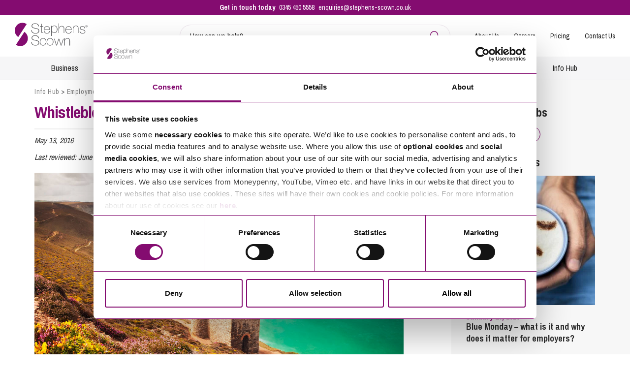

--- FILE ---
content_type: text/html; charset=UTF-8
request_url: https://www.stephens-scown.co.uk/employment/whistleblowing-information-allegation-matter/
body_size: 34687
content:
<!doctype html>
<html lang="en-GB">
<head>
    <meta charset="UTF-8">
<script>
var gform;gform||(document.addEventListener("gform_main_scripts_loaded",function(){gform.scriptsLoaded=!0}),document.addEventListener("gform/theme/scripts_loaded",function(){gform.themeScriptsLoaded=!0}),window.addEventListener("DOMContentLoaded",function(){gform.domLoaded=!0}),gform={domLoaded:!1,scriptsLoaded:!1,themeScriptsLoaded:!1,isFormEditor:()=>"function"==typeof InitializeEditor,callIfLoaded:function(o){return!(!gform.domLoaded||!gform.scriptsLoaded||!gform.themeScriptsLoaded&&!gform.isFormEditor()||(gform.isFormEditor()&&console.warn("The use of gform.initializeOnLoaded() is deprecated in the form editor context and will be removed in Gravity Forms 3.1."),o(),0))},initializeOnLoaded:function(o){gform.callIfLoaded(o)||(document.addEventListener("gform_main_scripts_loaded",()=>{gform.scriptsLoaded=!0,gform.callIfLoaded(o)}),document.addEventListener("gform/theme/scripts_loaded",()=>{gform.themeScriptsLoaded=!0,gform.callIfLoaded(o)}),window.addEventListener("DOMContentLoaded",()=>{gform.domLoaded=!0,gform.callIfLoaded(o)}))},hooks:{action:{},filter:{}},addAction:function(o,r,e,t){gform.addHook("action",o,r,e,t)},addFilter:function(o,r,e,t){gform.addHook("filter",o,r,e,t)},doAction:function(o){gform.doHook("action",o,arguments)},applyFilters:function(o){return gform.doHook("filter",o,arguments)},removeAction:function(o,r){gform.removeHook("action",o,r)},removeFilter:function(o,r,e){gform.removeHook("filter",o,r,e)},addHook:function(o,r,e,t,n){null==gform.hooks[o][r]&&(gform.hooks[o][r]=[]);var d=gform.hooks[o][r];null==n&&(n=r+"_"+d.length),gform.hooks[o][r].push({tag:n,callable:e,priority:t=null==t?10:t})},doHook:function(r,o,e){var t;if(e=Array.prototype.slice.call(e,1),null!=gform.hooks[r][o]&&((o=gform.hooks[r][o]).sort(function(o,r){return o.priority-r.priority}),o.forEach(function(o){"function"!=typeof(t=o.callable)&&(t=window[t]),"action"==r?t.apply(null,e):e[0]=t.apply(null,e)})),"filter"==r)return e[0]},removeHook:function(o,r,t,n){var e;null!=gform.hooks[o][r]&&(e=(e=gform.hooks[o][r]).filter(function(o,r,e){return!!(null!=n&&n!=o.tag||null!=t&&t!=o.priority)}),gform.hooks[o][r]=e)}});
</script>

    <meta name="viewport" content="width=device-width, initial-scale=1, shrink-to-fit=no">

    <meta name='robots' content='index, follow, max-image-preview:large, max-snippet:-1, max-video-preview:-1' />
	<style>img:is([sizes="auto" i], [sizes^="auto," i]) { contain-intrinsic-size: 3000px 1500px }</style>
	
	<!-- This site is optimized with the Yoast SEO plugin v26.2 - https://yoast.com/wordpress/plugins/seo/ -->
	<title>Whistleblowing: information or allegation – does it matter?</title>
	<meta name="description" content="Workers are protected against being dismissed, or subjected to detriment, for making a protected disclosure under the Public Interest Disclosure Act 1998(PIDA 1998). In deciding whether a worker is a whistleblower, an Employment Tribunal must determine whether a qualifying disclosure has been made, and if so, whether it also amounts to a protected disclosure." />
	<link rel="canonical" href="https://www.stephens-scown.co.uk/employment/whistleblowing-information-allegation-matter/" />
	<meta property="og:locale" content="en_GB" />
	<meta property="og:type" content="article" />
	<meta property="og:title" content="Whistleblowing: information or allegation – does it matter?" />
	<meta property="og:description" content="Workers are protected against being dismissed, or subjected to detriment, for making a protected disclosure under the Public Interest Disclosure Act 1998(PIDA 1998). In deciding whether a worker is a whistleblower, an Employment Tribunal must determine whether a qualifying disclosure has been made, and if so, whether it also amounts to a protected disclosure." />
	<meta property="og:url" content="https://www.stephens-scown.co.uk/employment/whistleblowing-information-allegation-matter/" />
	<meta property="og:site_name" content="Stephens Scown" />
	<meta property="article:publisher" content="https://www.facebook.com/StephensScown" />
	<meta property="article:published_time" content="2016-05-13T10:17:12+00:00" />
	<meta property="article:modified_time" content="2016-06-06T10:23:52+00:00" />
	<meta name="twitter:card" content="summary_large_image" />
	<meta name="twitter:creator" content="@stephensscown" />
	<meta name="twitter:site" content="@stephensscown" />
	<meta name="twitter:label1" content="Written by" />
	<meta name="twitter:data1" content="Chris Morse" />
	<script type="application/ld+json" class="yoast-schema-graph">{"@context":"https://schema.org","@graph":[{"@type":"Article","@id":"https://www.stephens-scown.co.uk/employment/whistleblowing-information-allegation-matter/#article","isPartOf":{"@id":"https://www.stephens-scown.co.uk/employment/whistleblowing-information-allegation-matter/"},"author":{"name":"Chris Morse","@id":"https://www.stephens-scown.co.uk/#/schema/person/4e52ff408308fabedaacdf2d6515b34b"},"headline":"Whistleblowing: information or allegation – does it matter?","datePublished":"2016-05-13T10:17:12+00:00","dateModified":"2016-06-06T10:23:52+00:00","mainEntityOfPage":{"@id":"https://www.stephens-scown.co.uk/employment/whistleblowing-information-allegation-matter/"},"wordCount":758,"publisher":{"@id":"https://www.stephens-scown.co.uk/#organization"},"keywords":["Employment"],"articleSection":["Employment"],"inLanguage":"en-GB"},{"@type":"WebPage","@id":"https://www.stephens-scown.co.uk/employment/whistleblowing-information-allegation-matter/","url":"https://www.stephens-scown.co.uk/employment/whistleblowing-information-allegation-matter/","name":"Whistleblowing: information or allegation – does it matter?","isPartOf":{"@id":"https://www.stephens-scown.co.uk/#website"},"datePublished":"2016-05-13T10:17:12+00:00","dateModified":"2016-06-06T10:23:52+00:00","description":"Workers are protected against being dismissed, or subjected to detriment, for making a protected disclosure under the Public Interest Disclosure Act 1998(PIDA 1998). In deciding whether a worker is a whistleblower, an Employment Tribunal must determine whether a qualifying disclosure has been made, and if so, whether it also amounts to a protected disclosure.","breadcrumb":{"@id":"https://www.stephens-scown.co.uk/employment/whistleblowing-information-allegation-matter/#breadcrumb"},"inLanguage":"en-GB","potentialAction":[{"@type":"ReadAction","target":["https://www.stephens-scown.co.uk/employment/whistleblowing-information-allegation-matter/"]}]},{"@type":"BreadcrumbList","@id":"https://www.stephens-scown.co.uk/employment/whistleblowing-information-allegation-matter/#breadcrumb","itemListElement":[{"@type":"ListItem","position":1,"name":"Info Hub","item":"https://www.stephens-scown.co.uk/infohub/home/"},{"@type":"ListItem","position":2,"name":"Employment and HR","item":"https://www.stephens-scown.co.uk/infohub/employment-and-hr/"},{"@type":"ListItem","position":3,"name":"Whistleblowing: information or allegation – does it matter?"}]},{"@type":"WebSite","@id":"https://www.stephens-scown.co.uk/#website","url":"https://www.stephens-scown.co.uk/","name":"Stephens Scown","description":"Top Lawyers","publisher":{"@id":"https://www.stephens-scown.co.uk/#organization"},"potentialAction":[{"@type":"SearchAction","target":{"@type":"EntryPoint","urlTemplate":"https://www.stephens-scown.co.uk/?s={search_term_string}"},"query-input":{"@type":"PropertyValueSpecification","valueRequired":true,"valueName":"search_term_string"}}],"inLanguage":"en-GB"},{"@type":"Organization","@id":"https://www.stephens-scown.co.uk/#organization","name":"Stephens Scown Solicitors","url":"https://www.stephens-scown.co.uk/","logo":{"@type":"ImageObject","inLanguage":"en-GB","@id":"https://www.stephens-scown.co.uk/#/schema/logo/image/","url":"https://www.stephens-scown.co.uk/app/uploads/2020/03/Business_continuity_logo_1-scaled.jpg","contentUrl":"https://www.stephens-scown.co.uk/app/uploads/2020/03/Business_continuity_logo_1-scaled.jpg","width":2560,"height":1047,"caption":"Stephens Scown Solicitors"},"image":{"@id":"https://www.stephens-scown.co.uk/#/schema/logo/image/"},"sameAs":["https://www.facebook.com/StephensScown","https://x.com/stephensscown","https://www.linkedin.com/company/stephens-scown/"]}]}</script>
	<!-- / Yoast SEO plugin. -->


<link rel='dns-prefetch' href='//cdn.jsdelivr.net' />
<link rel='dns-prefetch' href='//www.google.com' />
<link rel='dns-prefetch' href='//fast.fonts.net' />
<link rel='dns-prefetch' href='//fonts.googleapis.com' />
<link rel='stylesheet' id='wp-block-library-css' href='https://www.stephens-scown.co.uk/wp/wp-includes/css/dist/block-library/style.min.css' media='all' />
<style id='global-styles-inline-css'>
:root{--wp--preset--aspect-ratio--square: 1;--wp--preset--aspect-ratio--4-3: 4/3;--wp--preset--aspect-ratio--3-4: 3/4;--wp--preset--aspect-ratio--3-2: 3/2;--wp--preset--aspect-ratio--2-3: 2/3;--wp--preset--aspect-ratio--16-9: 16/9;--wp--preset--aspect-ratio--9-16: 9/16;--wp--preset--color--black: #000000;--wp--preset--color--cyan-bluish-gray: #abb8c3;--wp--preset--color--white: #ffffff;--wp--preset--color--pale-pink: #f78da7;--wp--preset--color--vivid-red: #cf2e2e;--wp--preset--color--luminous-vivid-orange: #ff6900;--wp--preset--color--luminous-vivid-amber: #fcb900;--wp--preset--color--light-green-cyan: #7bdcb5;--wp--preset--color--vivid-green-cyan: #00d084;--wp--preset--color--pale-cyan-blue: #8ed1fc;--wp--preset--color--vivid-cyan-blue: #0693e3;--wp--preset--color--vivid-purple: #9b51e0;--wp--preset--color--brand-purple: #840C70;--wp--preset--color--brand-teal: #256051;--wp--preset--color--pillar-green: #13AA95;--wp--preset--color--pillar-orange: #E57351;--wp--preset--color--pillar-blue: #6673B7;--wp--preset--color--grey: #6D6E71;--wp--preset--color--light-grey: #EEEEEF;--wp--preset--color--red: #BF1C24;--wp--preset--gradient--vivid-cyan-blue-to-vivid-purple: linear-gradient(135deg,rgba(6,147,227,1) 0%,rgb(155,81,224) 100%);--wp--preset--gradient--light-green-cyan-to-vivid-green-cyan: linear-gradient(135deg,rgb(122,220,180) 0%,rgb(0,208,130) 100%);--wp--preset--gradient--luminous-vivid-amber-to-luminous-vivid-orange: linear-gradient(135deg,rgba(252,185,0,1) 0%,rgba(255,105,0,1) 100%);--wp--preset--gradient--luminous-vivid-orange-to-vivid-red: linear-gradient(135deg,rgba(255,105,0,1) 0%,rgb(207,46,46) 100%);--wp--preset--gradient--very-light-gray-to-cyan-bluish-gray: linear-gradient(135deg,rgb(238,238,238) 0%,rgb(169,184,195) 100%);--wp--preset--gradient--cool-to-warm-spectrum: linear-gradient(135deg,rgb(74,234,220) 0%,rgb(151,120,209) 20%,rgb(207,42,186) 40%,rgb(238,44,130) 60%,rgb(251,105,98) 80%,rgb(254,248,76) 100%);--wp--preset--gradient--blush-light-purple: linear-gradient(135deg,rgb(255,206,236) 0%,rgb(152,150,240) 100%);--wp--preset--gradient--blush-bordeaux: linear-gradient(135deg,rgb(254,205,165) 0%,rgb(254,45,45) 50%,rgb(107,0,62) 100%);--wp--preset--gradient--luminous-dusk: linear-gradient(135deg,rgb(255,203,112) 0%,rgb(199,81,192) 50%,rgb(65,88,208) 100%);--wp--preset--gradient--pale-ocean: linear-gradient(135deg,rgb(255,245,203) 0%,rgb(182,227,212) 50%,rgb(51,167,181) 100%);--wp--preset--gradient--electric-grass: linear-gradient(135deg,rgb(202,248,128) 0%,rgb(113,206,126) 100%);--wp--preset--gradient--midnight: linear-gradient(135deg,rgb(2,3,129) 0%,rgb(40,116,252) 100%);--wp--preset--font-size--small: clamp(0.875rem, 0.875rem + ((1vw - 0.2rem) * 0.213), 1rem);--wp--preset--font-size--medium: clamp(1rem, 1rem + ((1vw - 0.2rem) * 0.638), 1.375rem);--wp--preset--font-size--large: 2rem;--wp--preset--font-size--x-large: clamp(2.5rem, 2.5rem + ((1vw - 0.2rem) * 0.213), 2.625rem);--wp--preset--font-size--xx-large: clamp(3rem, 3rem + ((1vw - 0.2rem) * 0.426), 3.25rem);--wp--preset--font-family--archivo-narrow: Archivo Narrow, sans-serif;--wp--preset--font-family--arial: Arial, sans-serif;--wp--preset--spacing--20: 0.44rem;--wp--preset--spacing--30: clamp(1.5rem, 5vw, 2rem);--wp--preset--spacing--40: clamp(1.8rem, 1.8rem + ((1vw - 0.48rem) * 2.885), 3rem);--wp--preset--spacing--50: clamp(2.5rem, 8vw, 4.5rem);--wp--preset--spacing--60: clamp(3.75rem, 10vw, 7rem);--wp--preset--spacing--70: clamp(5rem, 5.25rem + ((1vw - 0.48rem) * 9.096), 8rem);--wp--preset--spacing--80: clamp(7rem, 14vw, 11rem);--wp--preset--shadow--natural: 6px 6px 9px rgba(0, 0, 0, 0.2);--wp--preset--shadow--deep: 12px 12px 50px rgba(0, 0, 0, 0.4);--wp--preset--shadow--sharp: 6px 6px 0px rgba(0, 0, 0, 0.2);--wp--preset--shadow--outlined: 6px 6px 0px -3px rgba(255, 255, 255, 1), 6px 6px rgba(0, 0, 0, 1);--wp--preset--shadow--crisp: 6px 6px 0px rgba(0, 0, 0, 1);}:root { --wp--style--global--content-size: 1140px;--wp--style--global--wide-size: 1260px; }:where(body) { margin: 0; }.wp-site-blocks { padding-top: var(--wp--style--root--padding-top); padding-bottom: var(--wp--style--root--padding-bottom); }.has-global-padding { padding-right: var(--wp--style--root--padding-right); padding-left: var(--wp--style--root--padding-left); }.has-global-padding > .alignfull { margin-right: calc(var(--wp--style--root--padding-right) * -1); margin-left: calc(var(--wp--style--root--padding-left) * -1); }.has-global-padding :where(:not(.alignfull.is-layout-flow) > .has-global-padding:not(.wp-block-block, .alignfull)) { padding-right: 0; padding-left: 0; }.has-global-padding :where(:not(.alignfull.is-layout-flow) > .has-global-padding:not(.wp-block-block, .alignfull)) > .alignfull { margin-left: 0; margin-right: 0; }.wp-site-blocks > .alignleft { float: left; margin-right: 2em; }.wp-site-blocks > .alignright { float: right; margin-left: 2em; }.wp-site-blocks > .aligncenter { justify-content: center; margin-left: auto; margin-right: auto; }:where(.wp-site-blocks) > * { margin-block-start: 24px; margin-block-end: 0; }:where(.wp-site-blocks) > :first-child { margin-block-start: 0; }:where(.wp-site-blocks) > :last-child { margin-block-end: 0; }:root { --wp--style--block-gap: 24px; }:root :where(.is-layout-flow) > :first-child{margin-block-start: 0;}:root :where(.is-layout-flow) > :last-child{margin-block-end: 0;}:root :where(.is-layout-flow) > *{margin-block-start: 24px;margin-block-end: 0;}:root :where(.is-layout-constrained) > :first-child{margin-block-start: 0;}:root :where(.is-layout-constrained) > :last-child{margin-block-end: 0;}:root :where(.is-layout-constrained) > *{margin-block-start: 24px;margin-block-end: 0;}:root :where(.is-layout-flex){gap: 24px;}:root :where(.is-layout-grid){gap: 24px;}.is-layout-flow > .alignleft{float: left;margin-inline-start: 0;margin-inline-end: 2em;}.is-layout-flow > .alignright{float: right;margin-inline-start: 2em;margin-inline-end: 0;}.is-layout-flow > .aligncenter{margin-left: auto !important;margin-right: auto !important;}.is-layout-constrained > .alignleft{float: left;margin-inline-start: 0;margin-inline-end: 2em;}.is-layout-constrained > .alignright{float: right;margin-inline-start: 2em;margin-inline-end: 0;}.is-layout-constrained > .aligncenter{margin-left: auto !important;margin-right: auto !important;}.is-layout-constrained > :where(:not(.alignleft):not(.alignright):not(.alignfull)){max-width: var(--wp--style--global--content-size);margin-left: auto !important;margin-right: auto !important;}.is-layout-constrained > .alignwide{max-width: var(--wp--style--global--wide-size);}body .is-layout-flex{display: flex;}.is-layout-flex{flex-wrap: wrap;align-items: center;}.is-layout-flex > :is(*, div){margin: 0;}body .is-layout-grid{display: grid;}.is-layout-grid > :is(*, div){margin: 0;}body{margin-top: 0px;margin-right: 0px;margin-bottom: 0px;margin-left: 0px;--wp--style--root--padding-top: 0px;--wp--style--root--padding-right: 1.875rem;--wp--style--root--padding-bottom: 0px;--wp--style--root--padding-left: 1.875rem;}a:where(:not(.wp-element-button)){text-decoration: underline;}:root :where(.wp-element-button, .wp-block-button__link){background-color: #32373c;border-width: 0;color: #fff;font-family: inherit;font-size: inherit;line-height: inherit;padding: calc(0.667em + 2px) calc(1.333em + 2px);text-decoration: none;}.has-black-color{color: var(--wp--preset--color--black) !important;}.has-cyan-bluish-gray-color{color: var(--wp--preset--color--cyan-bluish-gray) !important;}.has-white-color{color: var(--wp--preset--color--white) !important;}.has-pale-pink-color{color: var(--wp--preset--color--pale-pink) !important;}.has-vivid-red-color{color: var(--wp--preset--color--vivid-red) !important;}.has-luminous-vivid-orange-color{color: var(--wp--preset--color--luminous-vivid-orange) !important;}.has-luminous-vivid-amber-color{color: var(--wp--preset--color--luminous-vivid-amber) !important;}.has-light-green-cyan-color{color: var(--wp--preset--color--light-green-cyan) !important;}.has-vivid-green-cyan-color{color: var(--wp--preset--color--vivid-green-cyan) !important;}.has-pale-cyan-blue-color{color: var(--wp--preset--color--pale-cyan-blue) !important;}.has-vivid-cyan-blue-color{color: var(--wp--preset--color--vivid-cyan-blue) !important;}.has-vivid-purple-color{color: var(--wp--preset--color--vivid-purple) !important;}.has-brand-purple-color{color: var(--wp--preset--color--brand-purple) !important;}.has-brand-teal-color{color: var(--wp--preset--color--brand-teal) !important;}.has-pillar-green-color{color: var(--wp--preset--color--pillar-green) !important;}.has-pillar-orange-color{color: var(--wp--preset--color--pillar-orange) !important;}.has-pillar-blue-color{color: var(--wp--preset--color--pillar-blue) !important;}.has-grey-color{color: var(--wp--preset--color--grey) !important;}.has-light-grey-color{color: var(--wp--preset--color--light-grey) !important;}.has-red-color{color: var(--wp--preset--color--red) !important;}.has-black-background-color{background-color: var(--wp--preset--color--black) !important;}.has-cyan-bluish-gray-background-color{background-color: var(--wp--preset--color--cyan-bluish-gray) !important;}.has-white-background-color{background-color: var(--wp--preset--color--white) !important;}.has-pale-pink-background-color{background-color: var(--wp--preset--color--pale-pink) !important;}.has-vivid-red-background-color{background-color: var(--wp--preset--color--vivid-red) !important;}.has-luminous-vivid-orange-background-color{background-color: var(--wp--preset--color--luminous-vivid-orange) !important;}.has-luminous-vivid-amber-background-color{background-color: var(--wp--preset--color--luminous-vivid-amber) !important;}.has-light-green-cyan-background-color{background-color: var(--wp--preset--color--light-green-cyan) !important;}.has-vivid-green-cyan-background-color{background-color: var(--wp--preset--color--vivid-green-cyan) !important;}.has-pale-cyan-blue-background-color{background-color: var(--wp--preset--color--pale-cyan-blue) !important;}.has-vivid-cyan-blue-background-color{background-color: var(--wp--preset--color--vivid-cyan-blue) !important;}.has-vivid-purple-background-color{background-color: var(--wp--preset--color--vivid-purple) !important;}.has-brand-purple-background-color{background-color: var(--wp--preset--color--brand-purple) !important;}.has-brand-teal-background-color{background-color: var(--wp--preset--color--brand-teal) !important;}.has-pillar-green-background-color{background-color: var(--wp--preset--color--pillar-green) !important;}.has-pillar-orange-background-color{background-color: var(--wp--preset--color--pillar-orange) !important;}.has-pillar-blue-background-color{background-color: var(--wp--preset--color--pillar-blue) !important;}.has-grey-background-color{background-color: var(--wp--preset--color--grey) !important;}.has-light-grey-background-color{background-color: var(--wp--preset--color--light-grey) !important;}.has-red-background-color{background-color: var(--wp--preset--color--red) !important;}.has-black-border-color{border-color: var(--wp--preset--color--black) !important;}.has-cyan-bluish-gray-border-color{border-color: var(--wp--preset--color--cyan-bluish-gray) !important;}.has-white-border-color{border-color: var(--wp--preset--color--white) !important;}.has-pale-pink-border-color{border-color: var(--wp--preset--color--pale-pink) !important;}.has-vivid-red-border-color{border-color: var(--wp--preset--color--vivid-red) !important;}.has-luminous-vivid-orange-border-color{border-color: var(--wp--preset--color--luminous-vivid-orange) !important;}.has-luminous-vivid-amber-border-color{border-color: var(--wp--preset--color--luminous-vivid-amber) !important;}.has-light-green-cyan-border-color{border-color: var(--wp--preset--color--light-green-cyan) !important;}.has-vivid-green-cyan-border-color{border-color: var(--wp--preset--color--vivid-green-cyan) !important;}.has-pale-cyan-blue-border-color{border-color: var(--wp--preset--color--pale-cyan-blue) !important;}.has-vivid-cyan-blue-border-color{border-color: var(--wp--preset--color--vivid-cyan-blue) !important;}.has-vivid-purple-border-color{border-color: var(--wp--preset--color--vivid-purple) !important;}.has-brand-purple-border-color{border-color: var(--wp--preset--color--brand-purple) !important;}.has-brand-teal-border-color{border-color: var(--wp--preset--color--brand-teal) !important;}.has-pillar-green-border-color{border-color: var(--wp--preset--color--pillar-green) !important;}.has-pillar-orange-border-color{border-color: var(--wp--preset--color--pillar-orange) !important;}.has-pillar-blue-border-color{border-color: var(--wp--preset--color--pillar-blue) !important;}.has-grey-border-color{border-color: var(--wp--preset--color--grey) !important;}.has-light-grey-border-color{border-color: var(--wp--preset--color--light-grey) !important;}.has-red-border-color{border-color: var(--wp--preset--color--red) !important;}.has-vivid-cyan-blue-to-vivid-purple-gradient-background{background: var(--wp--preset--gradient--vivid-cyan-blue-to-vivid-purple) !important;}.has-light-green-cyan-to-vivid-green-cyan-gradient-background{background: var(--wp--preset--gradient--light-green-cyan-to-vivid-green-cyan) !important;}.has-luminous-vivid-amber-to-luminous-vivid-orange-gradient-background{background: var(--wp--preset--gradient--luminous-vivid-amber-to-luminous-vivid-orange) !important;}.has-luminous-vivid-orange-to-vivid-red-gradient-background{background: var(--wp--preset--gradient--luminous-vivid-orange-to-vivid-red) !important;}.has-very-light-gray-to-cyan-bluish-gray-gradient-background{background: var(--wp--preset--gradient--very-light-gray-to-cyan-bluish-gray) !important;}.has-cool-to-warm-spectrum-gradient-background{background: var(--wp--preset--gradient--cool-to-warm-spectrum) !important;}.has-blush-light-purple-gradient-background{background: var(--wp--preset--gradient--blush-light-purple) !important;}.has-blush-bordeaux-gradient-background{background: var(--wp--preset--gradient--blush-bordeaux) !important;}.has-luminous-dusk-gradient-background{background: var(--wp--preset--gradient--luminous-dusk) !important;}.has-pale-ocean-gradient-background{background: var(--wp--preset--gradient--pale-ocean) !important;}.has-electric-grass-gradient-background{background: var(--wp--preset--gradient--electric-grass) !important;}.has-midnight-gradient-background{background: var(--wp--preset--gradient--midnight) !important;}.has-small-font-size{font-size: var(--wp--preset--font-size--small) !important;}.has-medium-font-size{font-size: var(--wp--preset--font-size--medium) !important;}.has-large-font-size{font-size: var(--wp--preset--font-size--large) !important;}.has-x-large-font-size{font-size: var(--wp--preset--font-size--x-large) !important;}.has-xx-large-font-size{font-size: var(--wp--preset--font-size--xx-large) !important;}.has-archivo-narrow-font-family{font-family: var(--wp--preset--font-family--archivo-narrow) !important;}.has-arial-font-family{font-family: var(--wp--preset--font-family--arial) !important;}
:root :where(.wp-block-pullquote){font-size: clamp(0.984em, 0.984rem + ((1vw - 0.2em) * 0.878), 1.5em);line-height: 1.6;}
</style>
<link rel='stylesheet' id='fast-fonts-css' href='https://fast.fonts.net/cssapi/b3f31737-db81-4192-b763-64b276aa46fa.css' media='all' />
<link rel='stylesheet' id='google-fonts-css' href='https://fonts.googleapis.com/css?family=Archivo+Narrow%3A400%2C700%7CBitter%3A400%2C500%2C700' media='all' />
<link rel='stylesheet' id='main-css-css' href='https://www.stephens-scown.co.uk/app/themes/stephensscown/assets/_t7gqji/css/main.min.css' media='all' />
<script src="https://www.stephens-scown.co.uk/app/themes/stephensscown/parts/block/testimonial-carousel/index.js" id="acf-testimonial-carousel-script-js"></script>
<script id="wpgmza_data-js-extra">
var wpgmza_google_api_status = {"message":"Enqueued","code":"ENQUEUED"};
</script>
<script src="https://www.stephens-scown.co.uk/app/plugins/wp-google-maps/wpgmza_data.js" id="wpgmza_data-js"></script>
<script src="https://unpkg.com/aos@2.3.4/dist/aos.js" id="aos-js" crossorigin="anonymous" integrity="sha256-pQBbLkFHcP1cy0C8IhoSdxlm0CtcH5yJ2ki9jjgR03c="></script>
<link rel="https://api.w.org/" href="https://www.stephens-scown.co.uk/wp-json/" /><link rel="alternate" title="JSON" type="application/json" href="https://www.stephens-scown.co.uk/wp-json/wp/v2/posts/13559" /><link rel='shortlink' href='https://www.stephens-scown.co.uk/?p=13559' />
<link rel="alternate" title="oEmbed (JSON)" type="application/json+oembed" href="https://www.stephens-scown.co.uk/wp-json/oembed/1.0/embed?url=https%3A%2F%2Fwww.stephens-scown.co.uk%2Femployment%2Fwhistleblowing-information-allegation-matter%2F" />
<link rel="alternate" title="oEmbed (XML)" type="text/xml+oembed" href="https://www.stephens-scown.co.uk/wp-json/oembed/1.0/embed?url=https%3A%2F%2Fwww.stephens-scown.co.uk%2Femployment%2Fwhistleblowing-information-allegation-matter%2F&#038;format=xml" />
<link rel="preconnect" href="https://unpkg.com" /><link rel="preconnect" href="https://cdn.jsdelivr.net" /><link rel="preconnect" href="https://maps.googleapis.com" /><link rel="preconnect" href="https://www.googletagmanager.com" /><link rel="preconnect" href="https://fonts.gstatic.com" /><link rel="preconnect" href="https://cdn.yoshki.com" /><link rel="preconnect" href="https://ajax.googleapis.com" /><link rel="preconnect" href="https://cdn.yoshki.com" /><link rel="preconnect" href="https://www.gstatic.com" /><link rel="preconnect" href="https://storage.googleapis.com" /><link rel="preconnect" href="https://googleads.g.doubleclick.net" /><link rel="preconnect" href="https://www.google.com" /><link rel="preconnect" href="https://moneypennychat.appspot.com" /><link rel="preconnect" href="https://fonts.gstatic.com" /><link rel="preconnect" href="https://www.google-analytics.com" /><link rel="preload" href="" as="image" /><style>.recentcomments a{display:inline !important;padding:0 !important;margin:0 !important;}</style><link rel="icon" href="https://www.stephens-scown.co.uk/app/uploads/2020/06/favicon.png" sizes="32x32" />
<link rel="icon" href="https://www.stephens-scown.co.uk/app/uploads/2020/06/favicon.png" sizes="192x192" />
<link rel="apple-touch-icon" href="https://www.stephens-scown.co.uk/app/uploads/2020/06/favicon.png" />
<meta name="msapplication-TileImage" content="https://www.stephens-scown.co.uk/app/uploads/2020/06/favicon.png" />

    <meta name="google-site-verification" content="KR6pRkleZEAMw-glhD-tkke1HZNfIY5B_4ygzqSmBYY" />
    <meta name="facebook-domain-verification" content="wweswjcm5mmtyjfmvnbpe4495zbst3" />

    
<!-- Google Tag Manager -->
<noscript><iframe src="//www.googletagmanager.com/ns.html?id=GTM-TKPFCK"
                  height="0" width="0" style="display:none;visibility:hidden"></iframe></noscript>
<script>(function(w,d,s,l,i){w[l]=w[l]||[];w[l].push({'gtm.start':
        new Date().getTime(),event:'gtm.js'});var f=d.getElementsByTagName(s)[0],
        j=d.createElement(s),dl=l!='dataLayer'?'&l='+l:'';j.async=true;j.src=
        '//www.googletagmanager.com/gtm.js?id='+i+dl;f.parentNode.insertBefore(j,f);
    })(window,document,'script','dataLayer','GTM-TKPFCK');</script>
<!-- End Google Tag Manager -->

</head>

<body class="wp-singular post-template-default single single-post postid-13559 single-format-standard wp-theme-stephensscown">
    <div style="display:none;"><svg xmlns="http://www.w3.org/2000/svg" xmlns:xlink="http://www.w3.org/1999/xlink"><symbol viewBox="0 0 512 512" id="icon-briefcase" xmlns="http://www.w3.org/2000/svg"><path d="M320 336c0 8.844-7.156 16-16 16h-96c-8.8 0-16-7.2-16-16v-48H0v144c0 25.6 22.41 48 48 48h416c25.59 0 48-22.41 48-48V288H320v48zM464 96h-80V48c0-25.59-22.4-48-48-48H176c-25.6 0-48 22.41-48 48v48H48c-25.59 0-48 22.4-48 48v112h512V144c0-25.6-22.4-48-48-48zm-128 0H176V48h160v48z"/></symbol><symbol viewBox="0 0 136 146" id="icon-cal" xmlns="http://www.w3.org/2000/svg"><path d="M132.477 23.954c-2.062-2.064-4.508-3.096-7.332-3.096h-10.428v-7.822c0-3.584-1.277-6.653-3.83-9.206C108.333 1.277 105.266 0 101.68 0h-5.213c-3.586 0-6.654 1.277-9.207 3.83-2.554 2.553-3.83 5.622-3.83 9.206v7.822H52.145v-7.822c0-3.584-1.277-6.653-3.83-9.206S42.693 0 39.108 0h-5.214c-3.585 0-6.654 1.277-9.207 3.83-2.553 2.553-3.83 5.622-3.83 9.206v7.822H10.429c-2.825 0-5.269 1.032-7.333 3.096S0 28.463 0 31.287v104.287c0 2.823 1.032 5.267 3.096 7.332 2.064 2.064 4.508 3.096 7.333 3.096h114.714c2.824 0 5.27-1.032 7.332-3.096 2.064-2.064 3.096-4.509 3.096-7.332V31.287c0-2.825-1.031-5.269-3.094-7.333ZM33.893 135.573H10.429v-23.465h23.464v23.465Zm0-28.679H10.429v-26.07h23.464v26.07Zm0-31.286H10.429V52.144h23.464v23.464Zm-1.832-37.274c-.516-.516-.774-1.126-.774-1.833V13.037c0-.706.258-1.317.774-1.833s1.126-.774 1.833-.774h5.214c.706 0 1.317.258 1.833.774s.774 1.127.774 1.833v23.464c0 .707-.259 1.317-.774 1.833-.516.516-1.126.774-1.833.774h-5.214c-.706 0-1.317-.258-1.833-.774Zm33.118 97.239H39.107v-23.465h26.072v23.465Zm0-28.679H39.107v-26.07h26.072v26.07Zm0-31.286H39.107V52.144h26.072v23.464Zm31.287 59.965H70.394v-23.465h26.072v23.465Zm0-28.679H70.394v-26.07h26.072v26.07Zm0-31.286H70.394V52.144h26.072v23.464Zm-1.834-37.274c-.515-.516-.772-1.126-.772-1.833V13.037c0-.706.257-1.317.772-1.833.516-.516 1.127-.774 1.834-.774h5.213c.707 0 1.318.258 1.834.774s.773 1.127.773 1.833v23.464c0 .707-.258 1.317-.773 1.833s-1.127.774-1.834.774h-5.213c-.707 0-1.319-.258-1.834-.774Zm30.511 97.239h-23.465v-23.465h23.465v23.465Zm0-28.679h-23.465v-26.07h23.465v26.07Zm0-31.286h-23.465V52.144h23.465v23.464Z"/></symbol><symbol viewBox="0 0 136 146" id="icon-calendar" xmlns="http://www.w3.org/2000/svg"><path d="M132.477 23.954c-2.062-2.064-4.508-3.096-7.332-3.096h-10.428v-7.822c0-3.584-1.277-6.653-3.83-9.206C108.333 1.277 105.266 0 101.68 0h-5.213c-3.586 0-6.654 1.277-9.207 3.83-2.554 2.553-3.83 5.622-3.83 9.206v7.822H52.145v-7.822c0-3.584-1.277-6.653-3.83-9.206S42.693 0 39.108 0h-5.214c-3.585 0-6.654 1.277-9.207 3.83-2.553 2.553-3.83 5.622-3.83 9.206v7.822H10.429c-2.825 0-5.269 1.032-7.333 3.096S0 28.463 0 31.287v104.287c0 2.823 1.032 5.267 3.096 7.332 2.064 2.064 4.508 3.096 7.333 3.096h114.714c2.824 0 5.27-1.032 7.332-3.096 2.064-2.064 3.096-4.509 3.096-7.332V31.287c0-2.825-1.031-5.269-3.094-7.333ZM33.893 135.573H10.429v-23.465h23.464v23.465Zm0-28.679H10.429v-26.07h23.464v26.07Zm0-31.286H10.429V52.144h23.464v23.464Zm-1.832-37.274c-.516-.516-.774-1.126-.774-1.833V13.037c0-.706.258-1.317.774-1.833s1.126-.774 1.833-.774h5.214c.706 0 1.317.258 1.833.774s.774 1.127.774 1.833v23.464c0 .707-.259 1.317-.774 1.833-.516.516-1.126.774-1.833.774h-5.214c-.706 0-1.317-.258-1.833-.774Zm33.118 97.239H39.107v-23.465h26.072v23.465Zm0-28.679H39.107v-26.07h26.072v26.07Zm0-31.286H39.107V52.144h26.072v23.464Zm31.287 59.965H70.394v-23.465h26.072v23.465Zm0-28.679H70.394v-26.07h26.072v26.07Zm0-31.286H70.394V52.144h26.072v23.464Zm-1.834-37.274c-.515-.516-.772-1.126-.772-1.833V13.037c0-.706.257-1.317.772-1.833.516-.516 1.127-.774 1.834-.774h5.213c.707 0 1.318.258 1.834.774s.773 1.127.773 1.833v23.464c0 .707-.258 1.317-.773 1.833s-1.127.774-1.834.774h-5.213c-.707 0-1.319-.258-1.834-.774Zm30.511 97.239h-23.465v-23.465h23.465v23.465Zm0-28.679h-23.465v-26.07h23.465v26.07Zm0-31.286h-23.465V52.144h23.465v23.464Z"/></symbol><symbol viewBox="0 0 512 512" id="icon-check" xmlns="http://www.w3.org/2000/svg"><path d="m173.898 439.404-166.4-166.4c-9.997-9.997-9.997-26.206 0-36.204l36.203-36.204c9.997-9.998 26.207-9.998 36.204 0L192 312.69 432.095 72.596c9.997-9.997 26.207-9.997 36.204 0l36.203 36.204c9.997 9.997 9.997 26.206 0 36.204l-294.4 294.401c-9.998 9.997-26.207 9.997-36.204-.001z"/></symbol><symbol viewBox="0 0 448 512" id="icon-chevron-down" xmlns="http://www.w3.org/2000/svg"><path d="M207.029 381.476 12.686 187.132c-9.373-9.373-9.373-24.569 0-33.941l22.667-22.667c9.357-9.357 24.522-9.375 33.901-.04L224 284.505l154.745-154.021c9.379-9.335 24.544-9.317 33.901.04l22.667 22.667c9.373 9.373 9.373 24.569 0 33.941L240.971 381.476c-9.373 9.372-24.569 9.372-33.942 0z"/></symbol><symbol viewBox="0 0 1792 1792" id="icon-chevron-left" xmlns="http://www.w3.org/2000/svg"><path d="M1427 301 896 832l531 531q19 19 19 45t-19 45l-166 166q-19 19-45 19t-45-19L429 877q-19-19-19-45t19-45l742-742q19-19 45-19t45 19l166 166q19 19 19 45t-19 45z"/></symbol><symbol viewBox="0 0 1792 1792" id="icon-chevron-right" xmlns="http://www.w3.org/2000/svg"><path d="m1363 877-742 742q-19 19-45 19t-45-19l-166-166q-19-19-19-45t19-45l531-531-531-531q-19-19-19-45t19-45L531 45q19-19 45-19t45 19l742 742q19 19 19 45t-19 45z"/></symbol><symbol viewBox="0 0 448 512" id="icon-chevron-up" xmlns="http://www.w3.org/2000/svg"><path d="m240.971 130.524 194.343 194.343c9.373 9.373 9.373 24.569 0 33.941l-22.667 22.667c-9.357 9.357-24.522 9.375-33.901.04L224 227.495 69.255 381.516c-9.379 9.335-24.544 9.317-33.901-.04l-22.667-22.667c-9.373-9.373-9.373-24.569 0-33.941L207.03 130.525c9.372-9.373 24.568-9.373 33.941-.001z"/></symbol><symbol viewBox="0 0 352 512" id="icon-close" xmlns="http://www.w3.org/2000/svg"><path d="m242.72 256 100.07-100.07c12.28-12.28 12.28-32.19 0-44.48l-22.24-22.24c-12.28-12.28-32.19-12.28-44.48 0L176 189.28 75.93 89.21c-12.28-12.28-32.19-12.28-44.48 0L9.21 111.45c-12.28 12.28-12.28 32.19 0 44.48L109.28 256 9.21 356.07c-12.28 12.28-12.28 32.19 0 44.48l22.24 22.24c12.28 12.28 32.2 12.28 44.48 0L176 322.72l100.07 100.07c12.28 12.28 32.2 12.28 44.48 0l22.24-22.24c12.28-12.28 12.28-32.19 0-44.48L242.72 256z"/></symbol><symbol viewBox="0 0 31 30" id="icon-close-thin" xmlns="http://www.w3.org/2000/svg"><g fill="#840C70" fill-rule="evenodd"><rect width="31" height="2" rx="1" transform="rotate(45 -1.4 8)"/><rect width="31" height="2" rx="1" transform="scale(-1 1) rotate(45 -16.9 -29.42)"/></g></symbol><symbol viewBox="0 0 512 512" id="icon-contract" xmlns="http://www.w3.org/2000/svg"><path d="M373.1 24.97c28.1-28.117 73.7-28.117 101.8 0L487 37.09c28.1 28.12 28.1 73.71 0 101.81L289.8 336.2c-8.7 8.6-19.4 14.9-31.2 18.3l-100 28.6c-8.4 2.4-17.4 0-23.6-7-6.1-5.3-8.5-14.3-6.1-22.7l28.6-100c3.4-11.8 9.7-22.5 18.3-31.2L373.1 24.97zm67 33.94c-8.5-9.37-23.7-9.37-33.1 0L377.9 88l46.1 46.1 29.1-30c9.4-8.5 9.4-23.7 0-33.07l-13-12.12zM203.7 266.6l-16.8 58.5 58.5-16.8c4-1.1 7.5-3.2 10.4-6.1L390.1 168 344 121.9 209.8 256.2c-2.9 2.9-5 6.4-6.1 10.4zM200 64c13.3 0 24 10.75 24 24 0 13.3-10.7 24-24 24H88c-22.09 0-40 17.9-40 40v272c0 22.1 17.91 40 40 40h272c22.1 0 40-17.9 40-40V312c0-13.3 10.7-24 24-24s24 10.7 24 24v112c0 48.6-39.4 88-88 88H88c-48.6 0-88-39.4-88-88V152c0-48.6 39.4-88 88-88h112z"/></symbol><symbol viewBox="0 0 1792 1792" id="icon-envelope" xmlns="http://www.w3.org/2000/svg"><path d="M1792 710v794q0 66-47 113t-113 47H160q-66 0-113-47T0 1504V710q44 49 101 87 362 246 497 345 57 42 92.5 65.5t94.5 48 110 24.5h2q51 0 110-24.5t94.5-48 92.5-65.5q170-123 498-345 57-39 100-87zm0-294q0 79-49 151t-122 123q-376 261-468 325-10 7-42.5 30.5t-54 38-52 32.5-57.5 27-50 9h-2q-23 0-50-9t-57.5-27-52-32.5-54-38T639 1015q-91-64-262-182.5T172 690q-62-42-117-115.5T0 438q0-78 41.5-130T160 256h1472q65 0 112.5 47t47.5 113z"/></symbol><symbol viewBox="0 0 529.006 529.005" id="icon-globe" xmlns="http://www.w3.org/2000/svg"><path d="M264.5 0C118.6 0 0 118.6 0 264.5c0 143.31 114.38 260.15 256.71 264.27 2.555.258 5.18.234 7.793.234 2.613 0 5.242 0 7.793-.234 142.32-4.117 256.71-120.96 256.71-264.27 0-145.9-118.6-264.5-264.5-264.5Zm-15.113 33.062v87.852h-67.305c3.336-9.227 6.742-18.199 10.629-26.215 16.441-33.914 36.527-54.621 56.68-61.637zm30.23 0c20.152 7.016 40.234 27.727 56.68 61.637 3.887 8.012 7.293 16.988 10.629 26.215h-67.305V33.062Zm-90.449 9.684c-8.914 11.32-16.848 24.285-23.852 38.73-5.867 12.102-11.246 25.39-15.824 39.438H79.351c27.828-35.816 65.938-63.301 109.82-78.168zm150.67 0c43.879 14.87 81.988 42.355 109.82 78.168h-70.141c-4.578-14.047-9.957-27.34-15.824-39.438-7.004-14.445-14.938-27.41-23.852-38.73zm-280.32 108.4h81.711c-7.176 30.14-11.305 63.203-12.281 98.242H30.706c2.262-35.5 12.52-68.81 28.812-98.242zm112.89 0h76.988v98.242h-90.215c1.094-35.426 5.613-68.86 13.227-98.242zm107.22 0h76.988c7.613 29.383 12.133 62.816 13.227 98.242h-90.215zm108.16 0h81.711c16.289 29.434 26.551 62.742 28.812 98.242h-98.242c-.977-35.04-5.102-68.102-12.281-98.242zm-357.07 128.47h98.242c.973 34.973 5.121 68.195 12.281 98.242H59.292c-16.234-29.43-26.352-62.766-28.574-98.242zm128.47 0h90.215v98.242h-76.988c-7.621-29.363-12.141-62.781-13.227-98.242zm120.44 0h90.215c-1.086 35.465-5.602 68.879-13.227 98.242h-76.988zm120.44 0h98.242c-2.223 35.477-12.34 68.812-28.574 98.242h-81.949c7.16-30.051 11.305-63.27 12.281-98.242zm-320.71 128.47h70.141a311.114 311.114 0 0 0 15.824 39.203c7.059 14.555 15.094 27.793 24.09 39.203-44.027-14.871-82.168-42.461-110.05-78.406zm102.73 0h67.305v88.086c-20.152-7.075-40.234-28.195-56.68-62.11-3.887-8.011-7.293-16.765-10.629-25.976zm97.535 0h67.305c-3.336 9.21-6.742 17.965-10.629 25.977-16.441 33.914-36.527 55.035-56.68 62.109v-88.086zm99.895 0h70.141c-27.883 35.945-66.023 63.53-110.05 78.406 8.996-11.41 17.031-24.645 24.09-39.203a311.732 311.732 0 0 0 15.824-39.203z"/></symbol><symbol viewBox="0 0 31 22" id="icon-hamburger" xmlns="http://www.w3.org/2000/svg"><g fill-rule="evenodd"><rect width="31" height="2" rx="1"/><rect y="10" width="31" height="2" rx="1"/><rect y="20" width="31" height="2" rx="1"/></g></symbol><symbol viewBox="0 0 448 512" id="icon-long-arrow-left" xmlns="http://www.w3.org/2000/svg"><path d="M134.059 296H436c6.627 0 12-5.373 12-12v-56c0-6.627-5.373-12-12-12H134.059v-46.059c0-21.382-25.851-32.09-40.971-16.971L7.029 239.029c-9.373 9.373-9.373 24.569 0 33.941l86.059 86.059c15.119 15.119 40.971 4.411 40.971-16.971V296z"/></symbol><symbol viewBox="0 0 84 126" id="icon-marker" xmlns="http://www.w3.org/2000/svg"><path d="M71.207 12.222C63.06 4.074 53.229.001 41.714.001c-11.515 0-21.346 4.074-29.493 12.221C4.074 20.369 0 30.2 0 41.715c0 5.921.896 10.782 2.688 14.584l29.738 63.061c.815 1.792 2.078 3.204 3.789 4.235 1.711 1.032 3.544 1.549 5.5 1.549 1.955 0 3.789-.517 5.5-1.549a9.877 9.877 0 0 0 3.869-4.235l29.655-63.061c1.793-3.802 2.689-8.663 2.689-14.584.001-11.515-4.073-21.345-12.221-29.493ZM56.46 56.462c-4.073 4.073-8.988 6.11-14.746 6.11-5.758 0-10.673-2.037-14.747-6.11-4.074-4.074-6.111-8.989-6.111-14.747 0-5.757 2.037-10.673 6.111-14.746 4.074-4.074 8.99-6.111 14.747-6.111 5.758 0 10.673 2.037 14.746 6.111 4.074 4.073 6.111 8.989 6.111 14.746s-2.037 10.672-6.111 14.747Z"/></symbol><symbol viewBox="0 0 1792 1792" id="icon-navicon" xmlns="http://www.w3.org/2000/svg"><path d="M1664 1344v128q0 26-19 45t-45 19H192q-26 0-45-19t-19-45v-128q0-26 19-45t45-19h1408q26 0 45 19t19 45zm0-512v128q0 26-19 45t-45 19H192q-26 0-45-19t-19-45V832q0-26 19-45t45-19h1408q26 0 45 19t19 45zm0-512v128q0 26-19 45t-45 19H192q-26 0-45-19t-19-45V320q0-26 19-45t45-19h1408q26 0 45 19t19 45z"/></symbol><symbol viewBox="0 0 1792 1792" id="icon-phone" xmlns="http://www.w3.org/2000/svg"><path d="M1600 1240q0 27-10 70.5t-21 68.5q-21 50-122 106-94 51-186 51-27 0-53-3.5t-57.5-12.5-47-14.5-55.5-20.5-49-18q-98-35-175-83-127-79-264-216T344 904q-48-77-83-175-3-9-18-49t-20.5-55.5-14.5-47-12.5-57.5-3.5-53q0-92 51-186 56-101 106-122 25-11 68.5-21t70.5-10q14 0 21 3 18 6 53 76 11 19 30 54t35 63.5 31 53.5q3 4 17.5 25t21.5 35.5 7 28.5q0 20-28.5 50t-62 55-62 53-28.5 46q0 9 5 22.5t8.5 20.5 14 24 11.5 19q76 137 174 235t235 174q2 1 19 11.5t24 14 20.5 8.5 22.5 5q18 0 46-28.5t53-62 55-62 50-28.5q14 0 28.5 7t35.5 21.5 25 17.5q25 15 53.5 31t63.5 35 54 30q70 35 76 53 3 7 3 21z"/></symbol><symbol viewBox="0 0 448 512" id="icon-play" xmlns="http://www.w3.org/2000/svg"><path d="M424.4 214.7 72.4 6.6C43.8-10.3 0 6.1 0 47.9V464c0 37.5 40.7 60.1 72.4 41.3l352-208c31.4-18.5 31.5-64.1 0-82.6z"/></symbol><symbol viewBox="0 0 78 78" id="icon-pound" xmlns="http://www.w3.org/2000/svg"><path d="M39 0C28.602 0 18.801 4.102 11.398 11.398 4 18.698 0 28.601 0 39c0 10.399 4.102 20.199 11.398 27.602C18.698 74 28.601 78 39 78c10.399 0 20.199-4.102 27.602-11.398C74 59.302 78 49.399 78 39c0-10.399-4.102-20.199-11.398-27.602C59.302 4 49.399 0 39 0Zm21.898 60.898C55.101 66.8 47.3 70 39 70c-8.3 0-16.102-3.2-21.898-9.102C11.2 55.101 8 47.3 8 39c0-8.3 3.2-16.102 9.102-21.898C22.899 11.2 30.7 8 39 8c8.3 0 16.102 3.2 21.898 9.102C66.8 22.899 70 30.7 70 39c0 8.3-3.2 16.102-9.102 21.898z"/><path d="M49.5 50.301H35.102c.7-1.898 1-3.7 1-5.602 0-.898 0-1.898-.102-2.8h6.801c1.602 0 3-1.301 3-3 0-1.7-1.3-3-3-3h-7.398c-.102-.602-.102-1.301-.2-2-.199-4.2 2.602-6.102 5.301-6.399 1.5-.199 2.899.2 3.899.899 1.199.898 1.898 2.199 2 4 .199 1.601 1.601 2.8 3.199 2.699 1.602-.2 2.8-1.602 2.7-3.2-.302-3.398-1.9-6.398-4.4-8.199-1.898-1.398-4.5-2.199-7-2.101-.3 0-.698 0-1 .101-5.6.602-11 5.102-10.601 12.602 0 .602.101 1.102.101 1.7h-1c-1.601 0-3 1.3-3 3 0 1.699 1.301 3 3 3H30c.102 1 .2 1.898.2 2.8 0 2.2-.4 4.102-2.2 6.899-.898 1.3-.601 3.199.8 4.101.5.301 1.102.5 1.602.5h19c.801 0 1.5-.3 2.102-.8.602-.5.899-1.301.899-2.102.097-1.7-1.204-3-2.903-3.098z"/></symbol><symbol viewBox="0 0 1792 1792" id="icon-search" xmlns="http://www.w3.org/2000/svg"><path d="M1216 832q0-185-131.5-316.5T768 384 451.5 515.5 320 832t131.5 316.5T768 1280t316.5-131.5T1216 832zm512 832q0 52-38 90t-90 38q-54 0-90-38l-343-342q-179 124-399 124-143 0-273.5-55.5t-225-150-150-225T64 832t55.5-273.5 150-225 225-150T768 128t273.5 55.5 225 150 150 225T1472 832q0 220-124 399l343 343q37 37 37 90z"/></symbol><symbol viewBox="0 0 27 27" id="icon-search-thin" xmlns="http://www.w3.org/2000/svg"><g transform="translate(1 1)" stroke="#840C70" stroke-width="2" fill="none" fill-rule="evenodd" stroke-linecap="round"><circle cx="10" cy="10" r="10"/><path d="m17.571 17.571 6.858 6.858"/></g></symbol><symbol viewBox="0 0 120 30" id="loader-3-dots" xmlns="http://www.w3.org/2000/svg"><circle cx="15" cy="15" r="15"><animate attributeName="r" from="15" to="15" begin="0s" dur="0.8s" values="15;9;15" calcMode="linear" repeatCount="indefinite"/><animate attributeName="fill-opacity" from="1" to="1" begin="0s" dur="0.8s" values="1;.5;1" calcMode="linear" repeatCount="indefinite"/></circle><circle cx="60" cy="15" r="9" fill-opacity=".3"><animate attributeName="r" from="9" to="9" begin="0s" dur="0.8s" values="9;15;9" calcMode="linear" repeatCount="indefinite"/><animate attributeName="fill-opacity" from=".5" to=".5" begin="0s" dur="0.8s" values=".5;1;.5" calcMode="linear" repeatCount="indefinite"/></circle><circle cx="105" cy="15" r="15"><animate attributeName="r" from="15" to="15" begin="0s" dur="0.8s" values="15;9;15" calcMode="linear" repeatCount="indefinite"/><animate attributeName="fill-opacity" from="1" to="1" begin="0s" dur="0.8s" values="1;.5;1" calcMode="linear" repeatCount="indefinite"/></circle></symbol><symbol viewBox="0 0 17.89 31.905" id="logo" xmlns="http://www.w3.org/2000/svg"><path fill="currentColor" d="M16.733 1.768A10.775 10.775 0 1 0 4.866 19.755ZM1.158 30.137A10.774 10.774 0 1 0 13.024 12.15Z"/></symbol><symbol id="logo-purple" viewBox="0 0 17.89 31.905" xmlns="http://www.w3.org/2000/svg"><defs><clipPath id="axclip-path" transform="translate(-.11)"><path style="fill:none" d="M.111 0h17.89v31.905H.111z"/></clipPath><style>.cls-3{fill:#840c70}</style></defs><g style="clip-path:url(#axclip-path)"><path class="cls-3" d="M16.844 1.768A10.774 10.774 0 1 0 4.977 19.756ZM1.268 30.138A10.774 10.774 0 1 0 13.134 12.15Z" transform="translate(-.11)"/></g></symbol><symbol viewBox="0 0 128 41" id="logo-text" xmlns="http://www.w3.org/2000/svg"><g fill="none" fill-rule="evenodd"><path d="M6.108 25 21 2.237A13.46 13.46 0 0 0 13.57 0 13.526 13.526 0 0 0 2.23 6.14C-1.882 12.423-.145 20.87 6.108 25zM2 38.765A13.457 13.457 0 0 0 9.345 41h.169a13.528 13.528 0 0 0 11.258-6.14c4.11-6.282 2.373-14.73-3.88-18.86L2 38.765z" fill="#840C70"/><path d="M41.429 6.318c-.128-2.936-2.46-4.403-5.808-4.403-2.056 0-4.971.819-4.971 3.657 0 2.767 3.094 3.223 6.163 3.824C39.905 10 43 10.745 43 14.162 43 17.72 39.4 19 36.636 19c-4.237 0-7.687-1.662-7.635-6.088h1.116c-.228 3.751 2.943 5.17 6.519 5.17 2.18 0 5.25-.937 5.25-3.92 0-2.912-3.095-3.417-6.19-4.019-3.067-.602-6.163-1.3-6.163-4.571C29.533 2.275 32.755 1 35.621 1c3.78 0 6.746 1.54 6.922 5.318H41.43zM50 6.575h-2.743v8.51c0 1.967.956 2.157 2.719 2.108v.784c-1.909.12-3.748-.141-3.649-2.893v-8.51H44v-.782h2.327V2h.93v3.792H50v.783zm11.068 5.248c-.05-2.608-1.698-5.025-4.56-5.025-2.766 0-4.39 2.562-4.585 5.025h9.145zm-9.145.798c-.049 2.924 1.505 5.58 4.584 5.58 2.352 0 4.026-1.4 4.463-3.696h.921C61.406 17.407 59.467 19 56.507 19c-3.639 0-5.554-2.851-5.506-6.283C50.953 9.311 52.748 6 56.507 6c3.905 0 5.652 3.069 5.482 6.621H51.923zm22.165-1.144c0-2.807-1.32-5.686-4.635-5.686-3.292 0-4.517 2.758-4.517 5.686s1.033 5.638 4.517 5.638c3.218 0 4.635-2.59 4.635-5.638zm-9.175-3.358h.048C65.345 6.896 66.738 5 69.453 5 73.247 5 75 7.998 75 11.477c0 3.743-1.775 6.43-5.547 6.43-2.043 0-3.773-.862-4.492-2.855h-.048V23H64V5.287h.913V8.12zM77.935 1v7.38h.048c.64-1.833 2.556-2.904 4.52-2.904 4.449 0 4.497 3.453 4.497 4.953V18h-.932v-7.738c0-1.263-.146-4-3.588-4-2.825 0-4.545 2.118-4.545 5.118V18H77V1h.935zm21.132 10.823c-.048-2.608-1.697-5.025-4.561-5.025-2.764 0-4.39 2.562-4.584 5.025h9.145zm-9.145.798c-.048 2.924 1.504 5.58 4.584 5.58 2.355 0 4.027-1.4 4.465-3.696h.922C99.407 17.407 97.467 19 94.506 19c-3.637 0-5.553-2.851-5.505-6.283C88.953 9.311 90.748 6 94.506 6c3.905 0 5.652 3.069 5.483 6.621H89.922zM102 5.297h.932v2.718h.05c.64-1.903 2.555-3.015 4.52-3.015C111.95 5 112 8.584 112 10.14V18h-.934V9.967c0-1.31-.147-4.151-3.587-4.151-2.826 0-4.547 2.2-4.547 5.313V18H102V5.297zm12.93 9.283c.146 2.293 1.882 3.62 4.155 3.62 1.64 0 3.986-.48 3.986-2.63 0-2.104-2.152-2.418-4.304-2.853-2.176-.434-4.327-.99-4.327-3.527 0-2.466 2.42-3.19 4.548-3.19 2.665 0 4.646 1.136 4.646 3.964h-.93c-.024-2.248-1.614-3.166-3.716-3.166-1.71 0-3.618.63-3.618 2.392 0 1.982 2.15 2.295 4.18 2.73 2.494.459 4.45 1.04 4.45 3.65 0 2.68-2.713 3.43-4.915 3.43-2.86 0-5.012-1.52-5.085-4.42h.93zm-73.5 12.738c-.131-2.935-2.461-4.403-5.81-4.403-2.054 0-4.971.817-4.971 3.657 0 2.767 3.092 3.226 6.163 3.827 3.093.6 6.188 1.346 6.188 4.762C43 38.724 39.4 40 36.634 40c-4.235 0-7.686-1.661-7.633-6.089h1.115c-.23 3.754 2.942 5.172 6.518 5.172 2.182 0 5.25-.936 5.25-3.922 0-2.91-3.093-3.416-6.188-4.018-3.068-.6-6.163-1.297-6.163-4.571 0-3.297 3.22-4.572 6.087-4.572 3.78 0 6.745 1.54 6.923 5.318h-1.114zm12.526 3.812c-.17-2.198-1.967-3.333-4.226-3.333-3.132 0-4.807 2.754-4.807 5.583 0 3.358 1.577 5.82 4.807 5.82 2.33 0 4.032-1.592 4.348-3.865H55C54.587 38.308 52.425 40 49.73 40 45.675 40 44 36.835 44 33.38c0-3.456 2.04-6.38 5.73-6.38 2.695 0 4.882 1.305 5.148 4.13h-.922zM62 39.2c3.279 0 5.033-2.728 5.033-5.699 0-2.973-1.754-5.704-5.033-5.704-3.28 0-5.034 2.731-5.034 5.704 0 2.971 1.754 5.7 5.034 5.7M62 27c3.839 0 6 2.973 6 6.501C68 37.027 65.839 40 62 40c-3.84 0-6-2.973-6-6.499C56 29.973 58.16 27 62 27m11.466 11.972h.048L76.878 28h1.221l3.386 10.972h.05L84.99 28H86l-3.961 12h-1.13l-3.387-10.88h-.046L74.066 40h-1.152L69 28h.985zM87 27.297h.932v2.72h.05C88.62 28.11 90.535 27 92.503 27 96.95 27 97 30.583 97 32.139V40h-.935v-8.033c0-1.31-.148-4.152-3.587-4.152-2.825 0-4.546 2.201-4.546 5.314V40H87V27.297zm38.954-21.429h.253c.09 0 .176-.01.255-.031a.389.389 0 0 0 .195-.116c.05-.056.077-.141.077-.253a.378.378 0 0 0-.05-.21.319.319 0 0 0-.13-.115.527.527 0 0 0-.18-.053 1.435 1.435 0 0 0-.2-.013h-.637v.791h.417zm1.05 1.245h-.329l-.637-1.028h-.501v1.028h-.274V4.882h.975c.296 0 .502.052.617.157.115.107.175.25.175.434a.67.67 0 0 1-.054.28.488.488 0 0 1-.148.187.635.635 0 0 1-.224.104 1.235 1.235 0 0 1-.277.04l.676 1.03zm-.998.623c.243 0 .467-.045.673-.135.205-.088.382-.212.53-.369a1.79 1.79 0 0 0 .474-1.238c0-.241-.042-.47-.125-.68a1.773 1.773 0 0 0-.348-.549 1.647 1.647 0 0 0-1.203-.501 1.669 1.669 0 0 0-1.211.501 1.67 1.67 0 0 0-.351.549c-.085.21-.128.439-.128.68 0 .247.043.476.128.686.083.212.201.395.35.552a1.678 1.678 0 0 0 1.211.504zm0 .264a1.998 1.998 0 0 1-1.416-.589 2.03 2.03 0 0 1-.43-.635 1.946 1.946 0 0 1-.16-.782 1.986 1.986 0 0 1 .59-1.407A2.008 2.008 0 0 1 126.006 4c.275 0 .532.053.776.159.242.105.454.247.636.428A1.977 1.977 0 0 1 128 5.994c0 .28-.05.538-.155.782a2.02 2.02 0 0 1-1.063 1.065 1.93 1.93 0 0 1-.776.159z" fill="#58585B"/></g></symbol><symbol viewBox="0 0 1200 1200" id="settings" xmlns="http://www.w3.org/2000/svg"><path d="M694.77 741.7h-.613c-43.855.14-80.7 30.227-91.184 70.848h-262.75c-13.04 0-23.617 10.578-23.617 23.617 0 13.035 10.578 23.613 23.617 23.613h262.75c10.512 40.715 47.516 70.848 91.488 70.848h.308c43.855-.14 80.695-30.227 91.18-70.848h73.97c12.964-.07 23.472-10.625 23.472-23.613 0-13.039-10.578-23.617-23.617-23.617H785.95c-10.484-40.621-47.324-70.707-91.18-70.848zm-.309 47.23h.309c25.93.164 46.926 21.254 46.926 47.234 0 25.977-20.996 47.066-46.926 47.23h-.309c-26.07 0-47.23-21.16-47.23-47.23 0-26.074 21.16-47.234 47.23-47.234zm-280.42-212.54h-73.82c-13.039 0-23.617 10.578-23.617 23.613 0 13.039 10.578 23.617 23.617 23.617h73.82c10.512 40.715 47.516 70.848 91.492 70.848 43.973 0 80.977-30.133 91.488-70.848h262.75c13.04 0 23.617-10.578 23.617-23.617 0-13.035-10.578-23.613-23.617-23.613h-262.75c-10.512-40.715-47.516-70.848-91.488-70.848-43.977 0-80.98 30.133-91.492 70.848zm91.492-23.617c26.07 0 47.23 21.16 47.23 47.23 0 26.074-21.16 47.234-47.23 47.234-26.074 0-47.234-21.16-47.234-47.234 0-26.07 21.16-47.23 47.234-47.23zm189.23-283.39h-.613c-43.855.145-80.699 30.23-91.184 70.852h-262.75c-13.039 0-23.617 10.578-23.617 23.613 0 13.039 10.578 23.617 23.617 23.617h262.75c10.512 40.715 47.516 70.848 91.488 70.848h.309c43.855-.14 80.695-30.227 91.18-70.848h73.969c12.965-.07 23.473-10.629 23.473-23.617 0-13.035-10.578-23.613-23.617-23.613h-73.824c-10.484-40.621-47.324-70.707-91.18-70.852zm-.308 47.234h.308c25.93.164 46.926 21.254 46.926 47.23 0 25.98-20.996 47.066-46.926 47.234h-.308c-26.07 0-47.23-21.16-47.23-47.234 0-26.07 21.16-47.23 47.23-47.23z" fill="#840b70" fill-rule="evenodd"/></symbol><symbol viewBox="0 0 264 512" id="social-facebook" xmlns="http://www.w3.org/2000/svg"><path d="M76.7 512V283H0v-91h76.7v-71.7C76.7 42.4 124.3 0 193.8 0c33.3 0 61.9 2.5 70.2 3.6V85h-48.2c-37.8 0-45.1 18-45.1 44.3V192H256l-11.7 91h-73.6v229"/></symbol><symbol viewBox="0 0 448 512" id="social-instagram" xmlns="http://www.w3.org/2000/svg"><path d="M224.1 141c-63.6 0-114.9 51.3-114.9 114.9s51.3 114.9 114.9 114.9S339 319.5 339 255.9 287.7 141 224.1 141zm0 189.6c-41.1 0-74.7-33.5-74.7-74.7s33.5-74.7 74.7-74.7 74.7 33.5 74.7 74.7-33.6 74.7-74.7 74.7zm146.4-194.3c0 14.9-12 26.8-26.8 26.8-14.9 0-26.8-12-26.8-26.8s12-26.8 26.8-26.8 26.8 12 26.8 26.8zm76.1 27.2c-1.7-35.9-9.9-67.7-36.2-93.9-26.2-26.2-58-34.4-93.9-36.2-37-2.1-147.9-2.1-184.9 0-35.8 1.7-67.6 9.9-93.9 36.1s-34.4 58-36.2 93.9c-2.1 37-2.1 147.9 0 184.9 1.7 35.9 9.9 67.7 36.2 93.9s58 34.4 93.9 36.2c37 2.1 147.9 2.1 184.9 0 35.9-1.7 67.7-9.9 93.9-36.2 26.2-26.2 34.4-58 36.2-93.9 2.1-37 2.1-147.8 0-184.8zM398.8 388c-7.8 19.6-22.9 34.7-42.6 42.6-29.5 11.7-99.5 9-132.1 9s-102.7 2.6-132.1-9c-19.6-7.8-34.7-22.9-42.6-42.6-11.7-29.5-9-99.5-9-132.1s-2.6-102.7 9-132.1c7.8-19.6 22.9-34.7 42.6-42.6 29.5-11.7 99.5-9 132.1-9s102.7-2.6 132.1 9c19.6 7.8 34.7 22.9 42.6 42.6 11.7 29.5 9 99.5 9 132.1s2.7 102.7-9 132.1z"/></symbol><symbol viewBox="0 0 448 512" id="social-linkedin" xmlns="http://www.w3.org/2000/svg"><path d="M100.3 480H7.4V180.9h92.9V480zM53.8 140.1C24.1 140.1 0 115.5 0 85.8 0 56.1 24.1 32 53.8 32c29.7 0 53.8 24.1 53.8 53.8 0 29.7-24.1 54.3-53.8 54.3zM448 480h-92.7V334.4c0-34.7-.7-79.2-48.3-79.2-48.3 0-55.7 37.7-55.7 76.7V480h-92.8V180.9h89.1v40.8h1.3c12.4-23.5 42.7-48.3 87.9-48.3 94 0 111.3 61.9 111.3 142.3V480z"/></symbol><symbol viewBox="0 0 384 512" id="social-pinterest" xmlns="http://www.w3.org/2000/svg"><path d="M204 6.5C101.4 6.5 0 74.9 0 185.6 0 256 39.6 296 63.6 296c9.9 0 15.6-27.6 15.6-35.4 0-9.3-23.7-29.1-23.7-67.8 0-80.4 61.2-137.4 140.4-137.4 68.1 0 118.5 38.7 118.5 109.8 0 53.1-21.3 152.7-90.3 152.7-24.9 0-46.2-18-46.2-43.8 0-37.8 26.4-74.4 26.4-113.4 0-66.2-93.9-54.2-93.9 25.8 0 16.8 2.1 35.4 9.6 50.7-13.8 59.4-42 147.9-42 209.1 0 18.9 2.7 37.5 4.5 56.4 3.4 3.8 1.7 3.4 6.9 1.5 50.4-69 48.6-82.5 71.4-172.8 12.3 23.4 44.1 36 69.3 36 106.2 0 153.9-103.5 153.9-196.8C384 71.3 298.2 6.5 204 6.5z"/></symbol><symbol viewBox="0 0 512 512" id="social-twitter" xmlns="http://www.w3.org/2000/svg"><path d="M459.37 151.716c.325 4.548.325 9.097.325 13.645 0 138.72-105.583 298.558-298.558 298.558-59.452 0-114.68-17.219-161.137-47.106 8.447.974 16.568 1.299 25.34 1.299 49.055 0 94.213-16.568 130.274-44.832-46.132-.975-84.792-31.188-98.112-72.772 6.498.974 12.995 1.624 19.818 1.624 9.421 0 18.843-1.3 27.614-3.573-48.081-9.747-84.143-51.98-84.143-102.985v-1.299c13.969 7.797 30.214 12.67 47.431 13.319-28.264-18.843-46.781-51.005-46.781-87.391 0-19.492 5.197-37.36 14.294-52.954 51.655 63.675 129.3 105.258 216.365 109.807-1.624-7.797-2.599-15.918-2.599-24.04 0-57.828 46.782-104.934 104.934-104.934 30.213 0 57.502 12.67 76.67 33.137 23.715-4.548 46.456-13.32 66.599-25.34-7.798 24.366-24.366 44.833-46.132 57.827 21.117-2.273 41.584-8.122 60.426-16.243-14.292 20.791-32.161 39.308-52.628 54.253z"/></symbol><symbol viewBox="0 0 576 512" id="social-youtube" xmlns="http://www.w3.org/2000/svg"><path d="M549.655 124.083c-6.281-23.65-24.787-42.276-48.284-48.597C458.781 64 288 64 288 64S117.22 64 74.629 75.486c-23.497 6.322-42.003 24.947-48.284 48.597-11.412 42.867-11.412 132.305-11.412 132.305s0 89.438 11.412 132.305c6.281 23.65 24.787 41.5 48.284 47.821C117.22 448 288 448 288 448s170.78 0 213.371-11.486c23.497-6.321 42.003-24.171 48.284-47.821 11.412-42.867 11.412-132.305 11.412-132.305s0-89.438-11.412-132.305zm-317.51 213.508V175.185l142.739 81.205-142.739 81.201z"/></symbol><symbol viewBox="0 0 135 239" id="stephens-scown-simple-purple" xmlns="http://www.w3.org/2000/svg"><defs><filter id="bha"><feColorMatrix in="SourceGraphic" values="0 0 0 0 0.517647 0 0 0 0 0.047059 0 0 0 0 0.439216 0 0 0 1.000000 0"/></filter></defs><g transform="translate(.876 .98)" filter="url(#bha)" fill="none" fill-rule="evenodd" opacity=".05"><g fill="#FFF"><path d="m35.379 145.122 86.26-132.137C108.352 4.203 93.393.004 78.603 0 53.048 0 27.993 12.533 12.91 35.64-10.9 72.115-.838 121.143 35.38 145.122ZM11.585 225.023C24.72 233.704 39.496 237.907 54.128 238h.978c25.385-.157 50.217-12.682 65.21-35.644 23.805-36.467 13.749-85.507-22.467-109.478L11.585 225.023Z"/></g></g></symbol></svg></div>
    <header class="main-header">
        <input type="radio" name="_header_show" autocomplete="off" id="_header_show_nothing" checked />
        <input type="radio" name="_header_show" autocomplete="off" id="_header_show_search" />

        <div class="main-header__strip">
            Get in touch today
            <a href="tel:03454505558">0345 450 5558</a>
            <a href="mailto:enquiries@stephens-scown.co.uk" class="main-header__strip-link--mobile">enquiries@stephens-scown.co.uk</a>
        </div>
        <div class="main-header__inner">
            <a href="/" class="main-header__logo">
                <svg alt="Search"><use xlink:href="#logo-text"></use></svg>
            </a>
            <div class="main-header__search">
                <form method="get" action="/" class="main-header__search-form">
                    <div class="main-header__search-box">
                        <input type="search" name="s" placeholder="How can we help?">
                        <button type="submit">
                            <svg alt="Search"><use xlink:href="#icon-search-thin"></use></svg>
                        </button>
                    </div>
                </form>
            </div>
            <div class="main-header__nav-icons">
                <div class="main-header__nav-icon" id="header--nav-icon--search">
                    <label for="_header_show_search">
                        <svg alt="Search"><use xlink:href="#icon-search-thin"></use></svg>
                    </label>
                    <label for="_header_show_nothing">
                        <svg><use xlink:href="#icon-close-thin"></use></svg>
                    </label>
                </div>
                <div class="main-header__nav-icon" id="header--nav-icon--menu">
                    <label for="_header_show_menu">
                        <svg alt="Menu"><use xlink:href="#icon-hamburger"></use></svg>
                    </label>
                    <label for="_header_show_nothing">
                        <svg><use xlink:href="#icon-close-thin"></use></svg>
                    </label>
                </div>
            </div>
            <div class="main-header__quick-links">
                <ul id="menu-quick-links" class="menu"><li id="menu-item-31157" class="menu-item menu-item-type-post_type menu-item-object-page menu-item-31157"><a href="https://www.stephens-scown.co.uk/about-us/">About Us</a></li>
<li id="menu-item-48995" class="menu-item menu-item-type-post_type menu-item-object-page menu-item-48995"><a href="https://www.stephens-scown.co.uk/careers/">Careers</a></li>
<li id="menu-item-31158" class="menu-item menu-item-type-post_type menu-item-object-page menu-item-31158"><a href="https://www.stephens-scown.co.uk/about-us/pricing/">Pricing</a></li>
<li id="menu-item-31159" class="menu-item menu-item-type-post_type menu-item-object-page menu-item-31159"><a href="https://www.stephens-scown.co.uk/contact/">Contact Us</a></li>
</ul>            </div>
        </div>
        <input type="radio" name="_header_show" autocomplete="off" id="_header_show_menu" />
        <nav class="main-header__nav">
            <ul class="main-header__nav-list">
                    <li>
        <input type="radio" name="_header_show" autocomplete="off" id="_header_show_nav_125" />
        <div>
            <label for="_header_show_nav_125">
                Business            </label>

            <a href="https://www.stephens-scown.co.uk/business/">
                Business            </a>
        </div>

        <nav>
            <ul>
                <li>
                    <div>
                        <label for="_header_show_menu">
                            Business                        </label>
                    </div>
                </li>

                                    <li>
                        <div>
                            <label for="_header_show_nav_39535">
                                Sustainability                            </label>

                            <a href="https://www.stephens-scown.co.uk/business/sustainability-building-your-purpose-and-impact/">
                                Sustainability                            </a>
                        </div>
                        <input type="radio" name="_header_show" autocomplete="off" id="_header_show_nav_39535" />
                        <nav>
                            <ul>
                                <li>
                                                                        <div class="main-header__nav-wrapper">
                                        <label for="_header_show_nav_125" >
                                            Sustainability                                        </label>
                                                                            </div>
                                </li>

                                                            </ul>
                        </nav>
                    </li>
                                        <li>
                        <div>
                            <label for="_header_show_nav_38443">
                                Regulatory                            </label>

                            <a href="https://www.stephens-scown.co.uk/business/regulatory/">
                                Regulatory                            </a>
                        </div>
                        <input type="radio" name="_header_show" autocomplete="off" id="_header_show_nav_38443" />
                        <nav>
                            <ul>
                                <li>
                                                                        <div class="main-header__nav-wrapper main-header__nav-wrapper--has-link">
                                        <label for="_header_show_nav_125" >
                                            Regulatory                                        </label>
                                                                                    <a class="main-header__nav-link" href="https://www.stephens-scown.co.uk/business/regulatory" >All Regulatory Compliance and Enforcement Services</a>
                                                                            </div>
                                </li>

                                                                        <li>
                                            <div>
                                                <a href="https://www.stephens-scown.co.uk/business/regulatory/24-7-critical-incident-support/">
                                                                                                        24/7 Critical Incident Support                                                </a>
                                            </div>
                                        </li>
                                                                            <li>
                                            <div>
                                                <a href="https://www.stephens-scown.co.uk/business/regulatory/health-and-safety/">
                                                                                                        Health and Safety                                                </a>
                                            </div>
                                        </li>
                                                                            <li>
                                            <div>
                                                <a href="https://www.stephens-scown.co.uk/business/regulatory/inquests/">
                                                                                                        Inquests                                                </a>
                                            </div>
                                        </li>
                                                                            <li>
                                            <div>
                                                <a href="https://www.stephens-scown.co.uk/business/regulatory/environmental-incidents-and-investigations/">
                                                                                                        Environmental Incidents and Investigations                                                </a>
                                            </div>
                                        </li>
                                                                            <li>
                                            <div>
                                                <a href="https://www.stephens-scown.co.uk/business/regulatory/compliance-and-risk-management/">
                                                                                                        Compliance and Risk Management                                                </a>
                                            </div>
                                        </li>
                                                                </ul>
                        </nav>
                    </li>
                                        <li>
                        <div>
                            <label for="_header_show_nav_22774">
                                Technology                            </label>

                            <a href="https://www.stephens-scown.co.uk/business/technology/">
                                Technology                            </a>
                        </div>
                        <input type="radio" name="_header_show" autocomplete="off" id="_header_show_nav_22774" />
                        <nav>
                            <ul>
                                <li>
                                                                        <div class="main-header__nav-wrapper">
                                        <label for="_header_show_nav_125" >
                                            Technology                                        </label>
                                                                            </div>
                                </li>

                                                                        <li>
                                            <div>
                                                <a href="https://www.stephens-scown.co.uk/business/technology/artificial-intelligence/">
                                                                                                        Artificial Intelligence (AI)                                                </a>
                                            </div>
                                        </li>
                                                                            <li>
                                            <div>
                                                <a href="https://www.stephens-scown.co.uk/business/technology/information-technology/">
                                                                                                        Information Technology                                                </a>
                                            </div>
                                        </li>
                                                                </ul>
                        </nav>
                    </li>
                                        <li>
                        <div>
                            <label for="_header_show_nav_15105">
                                Data Protection                            </label>

                            <a href="https://www.stephens-scown.co.uk/business/data-protection/">
                                Data Protection                            </a>
                        </div>
                        <input type="radio" name="_header_show" autocomplete="off" id="_header_show_nav_15105" />
                        <nav>
                            <ul>
                                <li>
                                                                        <div class="main-header__nav-wrapper">
                                        <label for="_header_show_nav_125" >
                                            Data Protection                                        </label>
                                                                            </div>
                                </li>

                                                                        <li>
                                            <div>
                                                <a href="https://www.stephens-scown.co.uk/business/data-protection/virtual-privacy-officer/">
                                                                                                        Virtual Privacy Officer                                                </a>
                                            </div>
                                        </li>
                                                                </ul>
                        </nav>
                    </li>
                                        <li>
                        <div>
                            <label for="_header_show_nav_522">
                                Intellectual Property                            </label>

                            <a href="https://www.stephens-scown.co.uk/business/intellectual-property/">
                                Intellectual Property                            </a>
                        </div>
                        <input type="radio" name="_header_show" autocomplete="off" id="_header_show_nav_522" />
                        <nav>
                            <ul>
                                <li>
                                                                        <div class="main-header__nav-wrapper">
                                        <label for="_header_show_nav_125" >
                                            Intellectual Property                                        </label>
                                                                            </div>
                                </li>

                                                                        <li>
                                            <div>
                                                <a href="https://www.stephens-scown.co.uk/business/intellectual-property/ip-mot/">
                                                                                                        IP MOT                                                </a>
                                            </div>
                                        </li>
                                                                            <li>
                                            <div>
                                                <a href="https://www.stephens-scown.co.uk/business/intellectual-property/copyright/">
                                                                                                        Copyright                                                </a>
                                            </div>
                                        </li>
                                                                            <li>
                                            <div>
                                                <a href="https://www.stephens-scown.co.uk/business/intellectual-property/intellectual-property-audit/">
                                                                                                        IP Audit                                                </a>
                                            </div>
                                        </li>
                                                                            <li>
                                            <div>
                                                <a href="https://www.stephens-scown.co.uk/business/intellectual-property/designs/">
                                                                                                        Designs                                                </a>
                                            </div>
                                        </li>
                                                                            <li>
                                            <div>
                                                <a href="https://www.stephens-scown.co.uk/business/intellectual-property/selling-online/">
                                                                                                        Selling Online                                                </a>
                                            </div>
                                        </li>
                                                                            <li>
                                            <div>
                                                <a href="https://www.stephens-scown.co.uk/business/intellectual-property/influencer-marketing/">
                                                                                                        Influencer Marketing                                                </a>
                                            </div>
                                        </li>
                                                                            <li>
                                            <div>
                                                <a href="https://www.stephens-scown.co.uk/business/intellectual-property/trade-marks/">
                                                                                                        Trade Marks, Brands and Reputation                                                </a>
                                            </div>
                                        </li>
                                                                </ul>
                        </nav>
                    </li>
                                        <li>
                        <div>
                            <label for="_header_show_nav_296">
                                Intellectual Property and Data Protection                            </label>

                            <a href="https://www.stephens-scown.co.uk/business/intellectual-property-and-data-protection/">
                                Intellectual Property and Data Protection                            </a>
                        </div>
                        <input type="radio" name="_header_show" autocomplete="off" id="_header_show_nav_296" />
                        <nav>
                            <ul>
                                <li>
                                                                        <div class="main-header__nav-wrapper main-header__nav-wrapper--has-link">
                                        <label for="_header_show_nav_125" >
                                            Intellectual Property and Data Protection                                        </label>
                                                                                    <a class="main-header__nav-link" href="/business/intellectual-property-and-it/" >All IP & IT Services</a>
                                                                            </div>
                                </li>

                                                            </ul>
                        </nav>
                    </li>
                                        <li>
                        <div>
                            <label for="_header_show_nav_221">
                                Business Immigration                            </label>

                            <a href="https://www.stephens-scown.co.uk/business/immigration/">
                                Business Immigration                            </a>
                        </div>
                        <input type="radio" name="_header_show" autocomplete="off" id="_header_show_nav_221" />
                        <nav>
                            <ul>
                                <li>
                                                                        <div class="main-header__nav-wrapper">
                                        <label for="_header_show_nav_125" >
                                            Business Immigration                                        </label>
                                                                            </div>
                                </li>

                                                                        <li>
                                            <div>
                                                <a href="https://www.stephens-scown.co.uk/business/immigration/ensuring-your-business-is-compliant-with-immigration-rules-right-to-work-checks/">
                                                                                                        Ensuring your business is compliant with immigration rules – right to work checks                                                </a>
                                            </div>
                                        </li>
                                                                            <li>
                                            <div>
                                                <a href="https://www.stephens-scown.co.uk/business/immigration/sponsoring-and-hiring-foreign-nationals-applying-for-a-sponsor-licence/">
                                                                                                        Sponsoring and hiring foreign nationals – applying for a sponsor licence                                                </a>
                                            </div>
                                        </li>
                                                                </ul>
                        </nav>
                    </li>
                                        <li>
                        <div>
                            <label for="_header_show_nav_159">
                                Corporate and Commercial                            </label>

                            <a href="https://www.stephens-scown.co.uk/business/corporate-and-commercial/">
                                Corporate and Commercial                            </a>
                        </div>
                        <input type="radio" name="_header_show" autocomplete="off" id="_header_show_nav_159" />
                        <nav>
                            <ul>
                                <li>
                                                                        <div class="main-header__nav-wrapper main-header__nav-wrapper--has-link">
                                        <label for="_header_show_nav_125" >
                                            Corporate and Commercial                                        </label>
                                                                                    <a class="main-header__nav-link" href="/business/corporate-and-commercial/" >All Corporate and Commercial Services</a>
                                                                            </div>
                                </li>

                                                                        <li>
                                            <div>
                                                <a href="https://www.stephens-scown.co.uk/business/corporate-and-commercial/commercial-contracts/">
                                                                                                        Commercial Contracts                                                </a>
                                            </div>
                                        </li>
                                                                            <li>
                                            <div>
                                                <a href="https://www.stephens-scown.co.uk/business/corporate-and-commercial/employee-ownership/">
                                                                                                        Employee Ownership                                                </a>
                                            </div>
                                        </li>
                                                                            <li>
                                            <div>
                                                <a href="https://www.stephens-scown.co.uk/business/corporate-and-commercial/incorporations-company-secretarial-governance/">
                                                                                                        Incorporations, Company Secretarial and Governance                                                </a>
                                            </div>
                                        </li>
                                                                            <li>
                                            <div>
                                                <a href="https://www.stephens-scown.co.uk/business/corporate-and-commercial/investments-and-funding/">
                                                                                                        Investments and Funding                                                </a>
                                            </div>
                                        </li>
                                                                            <li>
                                            <div>
                                                <a href="https://www.stephens-scown.co.uk/business/corporate-and-commercial/mergers-and-acquisitions/">
                                                                                                        Mergers and Acquisitions                                                </a>
                                            </div>
                                        </li>
                                                                            <li>
                                            <div>
                                                <a href="https://www.stephens-scown.co.uk/business/corporate-and-commercial/businessbusinesscorporate-and-commercialbusinesscorporate-and-commercialinsolvency/">
                                                                                                        Restructuring and Insolvency                                                </a>
                                            </div>
                                        </li>
                                                                            <li>
                                            <div>
                                                <a href="https://www.stephens-scown.co.uk/business/corporate-and-commercial/shareholders-and-partnerships/">
                                                                                                        Shareholders and Partnerships                                                </a>
                                            </div>
                                        </li>
                                                                            <li>
                                            <div>
                                                <a href="https://www.stephens-scown.co.uk/business/corporate-and-commercial/succession/">
                                                                                                        Succession                                                </a>
                                            </div>
                                        </li>
                                                                </ul>
                        </nav>
                    </li>
                                        <li>
                        <div>
                            <label for="_header_show_nav_151">
                                Dispute Resolution                            </label>

                            <a href="https://www.stephens-scown.co.uk/business/disputes/">
                                Dispute Resolution                            </a>
                        </div>
                        <input type="radio" name="_header_show" autocomplete="off" id="_header_show_nav_151" />
                        <nav>
                            <ul>
                                <li>
                                                                        <div class="main-header__nav-wrapper main-header__nav-wrapper--has-link">
                                        <label for="_header_show_nav_125" >
                                            Dispute Resolution                                        </label>
                                                                                    <a class="main-header__nav-link" href="/business/disputes/" >All Dispute Resolution Services</a>
                                                                            </div>
                                </li>

                                                                        <li>
                                            <div>
                                                <a href="https://www.stephens-scown.co.uk/business/disputes/business-owners-disputes-and-exit-strategies/">
                                                                                                        Business Owners Disputes and Exit Strategies                                                </a>
                                            </div>
                                        </li>
                                                                            <li>
                                            <div>
                                                <a href="https://www.stephens-scown.co.uk/business/disputes/commercial-disputes/">
                                                                                                        Commercial Disputes                                                </a>
                                            </div>
                                        </li>
                                                                            <li>
                                            <div>
                                                <a href="https://www.stephens-scown.co.uk/business/disputes/construction-disputes/">
                                                                                                        Construction Disputes                                                </a>
                                            </div>
                                        </li>
                                                                            <li>
                                            <div>
                                                <a href="https://www.stephens-scown.co.uk/business/disputes/debt-recovery/">
                                                                                                        Debt Recovery                                                </a>
                                            </div>
                                        </li>
                                                                            <li>
                                            <div>
                                                <a href="https://www.stephens-scown.co.uk/business/disputes/property-disputes/">
                                                                                                        Property Litigation                                                </a>
                                            </div>
                                        </li>
                                                                            <li>
                                            <div>
                                                <a href="https://www.stephens-scown.co.uk/business/real-estate/telecommunications/">
                                                                                                        Telecommunications                                                </a>
                                            </div>
                                        </li>
                                                                </ul>
                        </nav>
                    </li>
                                        <li>
                        <div>
                            <label for="_header_show_nav_139">
                                Employment                            </label>

                            <a href="https://www.stephens-scown.co.uk/business/employment/">
                                Employment                            </a>
                        </div>
                        <input type="radio" name="_header_show" autocomplete="off" id="_header_show_nav_139" />
                        <nav>
                            <ul>
                                <li>
                                                                        <div class="main-header__nav-wrapper main-header__nav-wrapper--has-link">
                                        <label for="_header_show_nav_125" >
                                            Employment                                        </label>
                                                                                    <a class="main-header__nav-link" href="/business/employment/" >All Employment Services</a>
                                                                            </div>
                                </li>

                                                                        <li>
                                            <div>
                                                <a href="https://www.stephens-scown.co.uk/business/employment/contracts-and-handbooks/">
                                                                                                        Contracts and Handbooks                                                </a>
                                            </div>
                                        </li>
                                                                            <li>
                                            <div>
                                                <a href="https://www.stephens-scown.co.uk/business/employment/hrexpress/">
                                                                                                        HR<i>Express</i>                                                </a>
                                            </div>
                                        </li>
                                                                            <li>
                                            <div>
                                                <a href="https://www.stephens-scown.co.uk/business/employment/sickness-absence-management/">
                                                                                                        Sickness Absence Management                                                </a>
                                            </div>
                                        </li>
                                                                            <li>
                                            <div>
                                                <a href="https://www.stephens-scown.co.uk/business/employment/hr-consultancy/">
                                                                                                        HR Consultancy                                                </a>
                                            </div>
                                        </li>
                                                                            <li>
                                            <div>
                                                <a href="https://www.stephens-scown.co.uk/business/employment/businessemploymentrestructuring-and-redundancies/">
                                                                                                        Restructuring and Redundancies                                                </a>
                                            </div>
                                        </li>
                                                                            <li>
                                            <div>
                                                <a href="https://www.stephens-scown.co.uk/business/employment/takeovers-mergers-and-tupe/">
                                                                                                        Takeovers, Mergers and TUPE                                                </a>
                                            </div>
                                        </li>
                                                                            <li>
                                            <div>
                                                <a href="https://www.stephens-scown.co.uk/business/employment/workplace-disputes/">
                                                                                                        Workplace Disputes                                                </a>
                                            </div>
                                        </li>
                                                                </ul>
                        </nav>
                    </li>
                                        <li>
                        <div>
                            <label for="_header_show_nav_129">
                                Real Estate                            </label>

                            <a href="https://www.stephens-scown.co.uk/business/real-estate/">
                                Real Estate                            </a>
                        </div>
                        <input type="radio" name="_header_show" autocomplete="off" id="_header_show_nav_129" />
                        <nav>
                            <ul>
                                <li>
                                                                        <div class="main-header__nav-wrapper main-header__nav-wrapper--has-link">
                                        <label for="_header_show_nav_125" >
                                            Real Estate                                        </label>
                                                                                    <a class="main-header__nav-link" href="/business/commercial-property/" >All Real Estate Services</a>
                                                                            </div>
                                </li>

                                                                        <li>
                                            <div>
                                                <a href="https://www.stephens-scown.co.uk/business/real-estate/commercial-property-support/">
                                                                                                        Commercial Property Support                                                </a>
                                            </div>
                                        </li>
                                                                            <li>
                                            <div>
                                                <a href="https://www.stephens-scown.co.uk/business/real-estate/construction/">
                                                                                                        Construction                                                </a>
                                            </div>
                                        </li>
                                                                            <li>
                                            <div>
                                                <a href="https://www.stephens-scown.co.uk/business/specialist-sectors/renewable-energy/">
                                                                                                        Energy                                                </a>
                                            </div>
                                        </li>
                                                                            <li>
                                            <div>
                                                <a href="https://www.stephens-scown.co.uk/business/real-estate/environment-and-land-use/">
                                                                                                        Environment and Land Use                                                </a>
                                            </div>
                                        </li>
                                                                            <li>
                                            <div>
                                                <a href="https://www.stephens-scown.co.uk/business/specialist-sectors/healthcare/">
                                                                                                        Healthcare                                                </a>
                                            </div>
                                        </li>
                                                                            <li>
                                            <div>
                                                <a href="https://www.stephens-scown.co.uk/business/real-estate/investment-in-real-estate/">
                                                                                                        Investment in Real Estate                                                </a>
                                            </div>
                                        </li>
                                                                            <li>
                                            <div>
                                                <a href="https://www.stephens-scown.co.uk/business/specialist-sectors/mining-and-minerals/">
                                                                                                        Mining and Minerals                                                </a>
                                            </div>
                                        </li>
                                                                            <li>
                                            <div>
                                                <a href="https://www.stephens-scown.co.uk/business/real-estate/occupying-commercial-real-estate/">
                                                                                                        Occupying Commercial Real Estate                                                </a>
                                            </div>
                                        </li>
                                                                            <li>
                                            <div>
                                                <a href="https://www.stephens-scown.co.uk/business/real-estate/planning/">
                                                                                                        Planning                                                </a>
                                            </div>
                                        </li>
                                                                            <li>
                                            <div>
                                                <a href="https://www.stephens-scown.co.uk/business/disputes/property-disputes/">
                                                                                                        Property Litigation                                                </a>
                                            </div>
                                        </li>
                                                                            <li>
                                            <div>
                                                <a href="https://www.stephens-scown.co.uk/business/specialist-sectors/real-estate-development/">
                                                                                                        Real Estate Development                                                </a>
                                            </div>
                                        </li>
                                                                            <li>
                                            <div>
                                                <a href="https://www.stephens-scown.co.uk/business/specialist-sectors/rural/">
                                                                                                        Rural                                                </a>
                                            </div>
                                        </li>
                                                                            <li>
                                            <div>
                                                <a href="https://www.stephens-scown.co.uk/business/specialist-sectors/social-housing/">
                                                                                                        Social Housing                                                </a>
                                            </div>
                                        </li>
                                                                            <li>
                                            <div>
                                                <a href="https://www.stephens-scown.co.uk/business/real-estate/telecommunications/">
                                                                                                        Telecommunications                                                </a>
                                            </div>
                                        </li>
                                                                </ul>
                        </nav>
                    </li>
                                </ul>
            <div class="main-header__view-all" >
                <a href="https://www.stephens-scown.co.uk/business/">View All</a>
            </div>
        </nav>
    </li>
                        <li>
        <input type="radio" name="_header_show" autocomplete="off" id="_header_show_nav_57" />
        <div>
            <label for="_header_show_nav_57">
                Personal            </label>

            <a href="https://www.stephens-scown.co.uk/personal/">
                Personal            </a>
        </div>

        <nav>
            <ul>
                <li>
                    <div>
                        <label for="_header_show_menu">
                            Personal                        </label>
                    </div>
                </li>

                                    <li>
                        <div>
                            <label for="_header_show_nav_156">
                                Wills, Probate and Estate Planning                            </label>

                            <a href="https://www.stephens-scown.co.uk/personal/money/">
                                Wills, Probate and Estate Planning                            </a>
                        </div>
                        <input type="radio" name="_header_show" autocomplete="off" id="_header_show_nav_156" />
                        <nav>
                            <ul>
                                <li>
                                                                        <div class="main-header__nav-wrapper main-header__nav-wrapper--has-link">
                                        <label for="_header_show_nav_57" >
                                            Wills, Probate and Estate Planning                                        </label>
                                                                                    <a class="main-header__nav-link" href="/personal/money/" >All Estate Planning Services</a>
                                                                            </div>
                                </li>

                                                                        <li>
                                            <div>
                                                <a href="https://www.stephens-scown.co.uk/personal/money/estate-management/">
                                                                                                        Estate Management and Probate                                                </a>
                                            </div>
                                        </li>
                                                                            <li>
                                            <div>
                                                <a href="https://www.stephens-scown.co.uk/personal/money/inheritance-and-trust-disputes/">
                                                                                                        Inheritance and Trust Disputes                                                </a>
                                            </div>
                                        </li>
                                                                            <li>
                                            <div>
                                                <a href="https://www.stephens-scown.co.uk/personal/disputes/financial-abuse/">
                                                                                                        Financial Abuse                                                </a>
                                            </div>
                                        </li>
                                                                            <li>
                                            <div>
                                                <a href="https://www.stephens-scown.co.uk/personal/money/planning-for-later-life/">
                                                                                                        Planning for Later Life                                                </a>
                                            </div>
                                        </li>
                                                                            <li>
                                            <div>
                                                <a href="https://www.stephens-scown.co.uk/personal/money/retirement/">
                                                                                                        Retirement and Wealth Protection                                                </a>
                                            </div>
                                        </li>
                                                                            <li>
                                            <div>
                                                <a href="https://www.stephens-scown.co.uk/personal/money/trusts/">
                                                                                                        Trusts and Planning                                                </a>
                                            </div>
                                        </li>
                                                                            <li>
                                            <div>
                                                <a href="https://www.stephens-scown.co.uk/personal/money/wills/">
                                                                                                        Wills Advice and Inheritance                                                </a>
                                            </div>
                                        </li>
                                                                </ul>
                        </nav>
                    </li>
                                        <li>
                        <div>
                            <label for="_header_show_nav_149">
                                Employment Law                            </label>

                            <a href="https://www.stephens-scown.co.uk/personal/employment/">
                                Employment Law                            </a>
                        </div>
                        <input type="radio" name="_header_show" autocomplete="off" id="_header_show_nav_149" />
                        <nav>
                            <ul>
                                <li>
                                                                        <div class="main-header__nav-wrapper main-header__nav-wrapper--has-link">
                                        <label for="_header_show_nav_57" >
                                            Employment Law                                        </label>
                                                                                    <a class="main-header__nav-link" href="/personal/employment/" >All Employment Law Services</a>
                                                                            </div>
                                </li>

                                                                        <li>
                                            <div>
                                                <a href="https://www.stephens-scown.co.uk/personal/employment/contracts-agreements-pay-and-benefits/">
                                                                                                        Contracts, Agreements, Pay and Benefits                                                </a>
                                            </div>
                                        </li>
                                                                            <li>
                                            <div>
                                                <a href="https://www.stephens-scown.co.uk/personal/employment/dismissal/">
                                                                                                        Employee Dismissal and Settlement Agreements                                                </a>
                                            </div>
                                        </li>
                                                                            <li>
                                            <div>
                                                <a href="https://www.stephens-scown.co.uk/personal/employment/sickness-absence-and-stress/">
                                                                                                        Sickness Absence and Stress                                                </a>
                                            </div>
                                        </li>
                                                                            <li>
                                            <div>
                                                <a href="https://www.stephens-scown.co.uk/personal/employment/workplace-disputes/">
                                                                                                        Workplace Disputes                                                </a>
                                            </div>
                                        </li>
                                                                </ul>
                        </nav>
                    </li>
                                        <li>
                        <div>
                            <label for="_header_show_nav_141">
                                Residential Property                            </label>

                            <a href="https://www.stephens-scown.co.uk/personal/residential-property/">
                                Residential Property                            </a>
                        </div>
                        <input type="radio" name="_header_show" autocomplete="off" id="_header_show_nav_141" />
                        <nav>
                            <ul>
                                <li>
                                                                        <div class="main-header__nav-wrapper main-header__nav-wrapper--has-link">
                                        <label for="_header_show_nav_57" >
                                            Residential Property                                        </label>
                                                                                    <a class="main-header__nav-link" href="/personal/residential-property/" >All Residential Property Services</a>
                                                                            </div>
                                </li>

                                                                        <li>
                                            <div>
                                                <a href="https://www.stephens-scown.co.uk/personal/residential-property/buying-property/">
                                                                                                        Buying Property                                                </a>
                                            </div>
                                        </li>
                                                                            <li>
                                            <div>
                                                <a href="https://www.stephens-scown.co.uk/personal/residential-property/equity-release/">
                                                                                                        Equity Release                                                </a>
                                            </div>
                                        </li>
                                                                            <li>
                                            <div>
                                                <a href="https://www.stephens-scown.co.uk/personal/residential-property/new-build-homes/">
                                                                                                        New-Build Homes                                                </a>
                                            </div>
                                        </li>
                                                                            <li>
                                            <div>
                                                <a href="https://www.stephens-scown.co.uk/personal/residential-property/property-planning/">
                                                                                                        Property Planning                                                </a>
                                            </div>
                                        </li>
                                                                            <li>
                                            <div>
                                                <a href="https://www.stephens-scown.co.uk/personal/residential-property/raising-finance-from-your-property/">
                                                                                                        Raising Finance from Your Property                                                </a>
                                            </div>
                                        </li>
                                                                            <li>
                                            <div>
                                                <a href="https://www.stephens-scown.co.uk/personal/residential-property/selling-your-property/">
                                                                                                        Selling Your Property                                                </a>
                                            </div>
                                        </li>
                                                                            <li>
                                            <div>
                                                <a href="https://www.stephens-scown.co.uk/personal/residential-property/transferring-ownership-of-property/">
                                                                                                        Transferring Ownership of Property                                                </a>
                                            </div>
                                        </li>
                                                                </ul>
                        </nav>
                    </li>
                                        <li>
                        <div>
                            <label for="_header_show_nav_131">
                                Immigration                            </label>

                            <a href="https://www.stephens-scown.co.uk/personal/immigration/">
                                Immigration                            </a>
                        </div>
                        <input type="radio" name="_header_show" autocomplete="off" id="_header_show_nav_131" />
                        <nav>
                            <ul>
                                <li>
                                                                        <div class="main-header__nav-wrapper main-header__nav-wrapper--has-link">
                                        <label for="_header_show_nav_57" >
                                            Immigration                                        </label>
                                                                                    <a class="main-header__nav-link" href="/personal/immigration/" >All Immigration Services</a>
                                                                            </div>
                                </li>

                                                                        <li>
                                            <div>
                                                <a href="https://www.stephens-scown.co.uk/personal/immigration/human-rights-removal/">
                                                                                                        Human Rights and Removal                                                </a>
                                            </div>
                                        </li>
                                                                            <li>
                                            <div>
                                                <a href="https://www.stephens-scown.co.uk/personal/immigration/nationality-and-citizenship/">
                                                                                                        Nationality and British Citizenship                                                </a>
                                            </div>
                                        </li>
                                                                            <li>
                                            <div>
                                                <a href="https://www.stephens-scown.co.uk/personal/immigration/visas/">
                                                                                                        Family Based Visas                                                </a>
                                            </div>
                                        </li>
                                                                            <li>
                                            <div>
                                                <a href="https://www.stephens-scown.co.uk/personal/immigration/working-studying-in-the-uk/">
                                                                                                        Working and Studying in the UK                                                </a>
                                            </div>
                                        </li>
                                                                </ul>
                        </nav>
                    </li>
                                        <li>
                        <div>
                            <label for="_header_show_nav_71">
                                Family Law                            </label>

                            <a href="https://www.stephens-scown.co.uk/personal/family-law/">
                                Family Law                            </a>
                        </div>
                        <input type="radio" name="_header_show" autocomplete="off" id="_header_show_nav_71" />
                        <nav>
                            <ul>
                                <li>
                                                                        <div class="main-header__nav-wrapper main-header__nav-wrapper--has-link">
                                        <label for="_header_show_nav_57" >
                                            Family Law                                        </label>
                                                                                    <a class="main-header__nav-link" href="/personal/family-law/" >All Family Law Services</a>
                                                                            </div>
                                </li>

                                                                        <li>
                                            <div>
                                                <a href="https://www.stephens-scown.co.uk/personal/family-law/divorce-and-separation-solicitors/">
                                                                                                        Divorce and Separation                                                </a>
                                            </div>
                                        </li>
                                                                            <li>
                                            <div>
                                                <a href="https://www.stephens-scown.co.uk/personal/family-law/resolution-together/">
                                                                                                        Resolution Together                                                </a>
                                            </div>
                                        </li>
                                                                            <li>
                                            <div>
                                                <a href="https://www.stephens-scown.co.uk/personal/family-law/international-family-law/">
                                                                                                        International Family Law                                                </a>
                                            </div>
                                        </li>
                                                                            <li>
                                            <div>
                                                <a href="https://www.stephens-scown.co.uk/personal/family-law/finances-following-divorce-or-separation/">
                                                                                                        Divorce and Finances                                                </a>
                                            </div>
                                        </li>
                                                                            <li>
                                            <div>
                                                <a href="https://www.stephens-scown.co.uk/personal/family-law/children-issues/">
                                                                                                        Children                                                </a>
                                            </div>
                                        </li>
                                                                            <li>
                                            <div>
                                                <a href="https://www.stephens-scown.co.uk/personal/family-law/unmarried-couples/">
                                                                                                        Unmarried Couples and Relationship Breakdown                                                </a>
                                            </div>
                                        </li>
                                                                            <li>
                                            <div>
                                                <a href="https://www.stephens-scown.co.uk/personal/family-law/civil-partnership-solicitors/">
                                                                                                        Civil Partnership                                                </a>
                                            </div>
                                        </li>
                                                                            <li>
                                            <div>
                                                <a href="https://www.stephens-scown.co.uk/personal/family-law/prenuptial-agreements/">
                                                                                                        Nuptial Agreements                                                </a>
                                            </div>
                                        </li>
                                                                            <li>
                                            <div>
                                                <a href="https://www.stephens-scown.co.uk/personal/family-law/high-net-worth/">
                                                                                                        High Net Worth Individuals                                                </a>
                                            </div>
                                        </li>
                                                                            <li>
                                            <div>
                                                <a href="https://www.stephens-scown.co.uk/personal/family-law/domestic-abuse/">
                                                                                                        Domestic Abuse                                                </a>
                                            </div>
                                        </li>
                                                                            <li>
                                            <div>
                                                <a href="https://www.stephens-scown.co.uk/personal/family-law/alternatives-to-court/">
                                                                                                        Alternatives to Court                                                </a>
                                            </div>
                                        </li>
                                                                </ul>
                        </nav>
                    </li>
                                        <li>
                        <div>
                            <label for="_header_show_nav_67">
                                Dispute Resolution                            </label>

                            <a href="https://www.stephens-scown.co.uk/personal/disputes/">
                                Dispute Resolution                            </a>
                        </div>
                        <input type="radio" name="_header_show" autocomplete="off" id="_header_show_nav_67" />
                        <nav>
                            <ul>
                                <li>
                                                                        <div class="main-header__nav-wrapper main-header__nav-wrapper--has-link">
                                        <label for="_header_show_nav_57" >
                                            Dispute Resolution                                        </label>
                                                                                    <a class="main-header__nav-link" href="/personal/disputes/" >All Dispute Resolution Services</a>
                                                                            </div>
                                </li>

                                                                        <li>
                                            <div>
                                                <a href="https://www.stephens-scown.co.uk/personal/disputes/disputes-against-business/">
                                                                                                        Disputes Against Businesses                                                </a>
                                            </div>
                                        </li>
                                                                            <li>
                                            <div>
                                                <a href="https://www.stephens-scown.co.uk/personal/disputes/financial-abuse/">
                                                                                                        Financial Abuse                                                </a>
                                            </div>
                                        </li>
                                                                            <li>
                                            <div>
                                                <a href="https://www.stephens-scown.co.uk/personal/disputes/disputes-over-estates-inheritance/">
                                                                                                        Disputes Over Estates and Inheritance                                                </a>
                                            </div>
                                        </li>
                                                                            <li>
                                            <div>
                                                <a href="https://www.stephens-scown.co.uk/personal/disputes/property-disputes/">
                                                                                                        Property Litigation                                                </a>
                                            </div>
                                        </li>
                                                                </ul>
                        </nav>
                    </li>
                                </ul>
            <div class="main-header__view-all" >
                <a href="https://www.stephens-scown.co.uk/personal/">View All</a>
            </div>
        </nav>
    </li>
                    <li id="menu-item-11181" class="menu-item menu-item-type-post_type menu-item-object-page menu-item-has-children menu-item-11181"><div><label for="_header_show_nav_11181">Sectors</label><a href="https://www.stephens-scown.co.uk/business/specialist-sectors/">Sectors</a></div>
<input type="radio" name="_header_show" autocomplete="off" id="_header_show_nav_11181"><nav><ul class="sub-menu">
	<li><div><label for="_header_show_menu">Sectors</label></div></li>	<li id="menu-item-31606" class="menu-item menu-item-type-post_type menu-item-object-page menu-item-has-children menu-item-31606"><div><label for="_header_show_nav_31606">Specialist Sectors</label><a href="https://www.stephens-scown.co.uk/business/specialist-sectors/">Specialist Sectors</a></div>
	<input type="radio" name="_header_show" autocomplete="off" id="_header_show_nav_31606"><nav><ul class="sub-menu">
		<li><div><label for="_header_show_menu">Specialist Sectors</label></div></li>		<li id="menu-item-31607" class="menu-item menu-item-type-post_type menu-item-object-page menu-item-31607"><div><a href="https://www.stephens-scown.co.uk/business/specialist-sectors/charities/" class="header-link">Charities</a></div></li>
		<li id="menu-item-31613" class="menu-item menu-item-type-post_type menu-item-object-page menu-item-31613"><div><a href="https://www.stephens-scown.co.uk/business/specialist-sectors/renewable-energy/" class="header-link">Energy</a></div></li>
		<li id="menu-item-31616" class="menu-item menu-item-type-post_type menu-item-object-page menu-item-31616"><div><a href="https://www.stephens-scown.co.uk/business/specialist-sectors/food-and-drink/" class="header-link">Food and Drink</a></div></li>
		<li id="menu-item-31610" class="menu-item menu-item-type-post_type menu-item-object-page menu-item-31610"><div><a href="https://www.stephens-scown.co.uk/business/specialist-sectors/healthcare/" class="header-link">Healthcare</a></div></li>
		<li id="menu-item-31615" class="menu-item menu-item-type-post_type menu-item-object-page menu-item-31615"><div><a href="https://www.stephens-scown.co.uk/business/specialist-sectors/leisure-and-tourism/" class="header-link">Leisure and Tourism</a></div></li>
		<li id="menu-item-31608" class="menu-item menu-item-type-post_type menu-item-object-page menu-item-31608"><div><a href="https://www.stephens-scown.co.uk/business/specialist-sectors/marine/" class="header-link">Marine</a></div></li>
		<li id="menu-item-31614" class="menu-item menu-item-type-post_type menu-item-object-page menu-item-31614"><div><a href="https://www.stephens-scown.co.uk/business/specialist-sectors/mining-and-minerals/" class="header-link">Mining and Minerals</a></div></li>
		<li id="menu-item-38453" class="menu-item menu-item-type-post_type menu-item-object-page menu-item-38453"><div><a href="https://www.stephens-scown.co.uk/business/specialist-sectors/public-sector/" class="header-link">Public Sector</a></div></li>
		<li id="menu-item-34136" class="menu-item menu-item-type-post_type menu-item-object-page menu-item-34136"><div><a href="https://www.stephens-scown.co.uk/business/specialist-sectors/real-estate-development/" class="header-link">Real Estate Development</a></div></li>
		<li id="menu-item-31611" class="menu-item menu-item-type-post_type menu-item-object-page menu-item-31611"><div><a href="https://www.stephens-scown.co.uk/business/specialist-sectors/rural/" class="header-link">Rural</a></div></li>
		<li id="menu-item-31612" class="menu-item menu-item-type-post_type menu-item-object-page menu-item-31612"><div><a href="https://www.stephens-scown.co.uk/business/specialist-sectors/social-housing/" class="header-link">Social Housing</a></div></li>
		<li id="menu-item-31609" class="menu-item menu-item-type-post_type menu-item-object-page menu-item-31609"><div><a href="https://www.stephens-scown.co.uk/business/technology/" class="header-link">Technology</a></div></li>
	</ul></nav>
</li>
</ul><div class="main-header__view-all"><a href='https://www.stephens-scown.co.uk/business/specialist-sectors/'>View All</a></div></nav>
</li>
<li id="menu-item-106" class="menu-item menu-item-type-post_type menu-item-object-page menu-item-has-children menu-item-106"><div><label for="_header_show_nav_106">Our People</label><a href="https://www.stephens-scown.co.uk/find-a-lawyer/">Our People</a></div>
<input type="radio" name="_header_show" autocomplete="off" id="_header_show_nav_106"><nav><ul class="sub-menu">
	<li><div><label for="_header_show_menu">Our People</label></div></li>	<li id="menu-item-31604" class="menu-item menu-item-type-post_type menu-item-object-page menu-item-has-children menu-item-31604"><div><label for="_header_show_nav_31604">Our People</label><a href="https://www.stephens-scown.co.uk/find-a-lawyer/">Our People</a></div>
	<input type="radio" name="_header_show" autocomplete="off" id="_header_show_nav_31604"><nav><ul class="sub-menu">
		<li><div><label for="_header_show_menu">Our People</label></div></li>		<li id="menu-item-33205" class="menu-item menu-item-type-post_type menu-item-object-page menu-item-33205"><div><a href="https://www.stephens-scown.co.uk/find-a-lawyer/" class="header-link">Find A Lawyer</a></div></li>
		<li id="menu-item-31605" class="menu-item menu-item-type-post_type menu-item-object-page menu-item-31605"><div><a href="https://www.stephens-scown.co.uk/find-a-lawyer/retiree-alumni-community/" class="header-link">Retiree &#038; Alumni Community</a></div></li>
	</ul></nav>
</li>
</ul><div class="main-header__view-all"><a href='https://www.stephens-scown.co.uk/find-a-lawyer/'>View All</a></div></nav>
</li>
<li id="menu-item-31631" class="menu-item menu-item-type-post_type menu-item-object-page menu-item-31631"><div><a href="https://www.stephens-scown.co.uk/pay-a-bill/" class="header-link">Pay a Bill</a></div></li>
<li id="menu-item-31160" class="menu-item menu-item-type-taxonomy menu-item-object-infohub current-post-ancestor menu-item-has-children menu-item-31160"><div><label for="_header_show_nav_31160">Info Hub</label><a href="https://www.stephens-scown.co.uk/infohub/home/">Info Hub</a></div>
<input type="radio" name="_header_show" autocomplete="off" id="_header_show_nav_31160"><nav><ul class="sub-menu">
	<li><div><label for="_header_show_menu">Info Hub</label></div></li>	<li id="menu-item-37306" class="menu-item menu-item-type-taxonomy menu-item-object-infohub current-post-ancestor menu-item-37306"><div><a href="https://www.stephens-scown.co.uk/infohub/home/" class="header-link">Info Hub</a></div></li>
	<li id="menu-item-37305" class="menu-item menu-item-type-post_type_archive menu-item-object-event menu-item-37305"><div><a href="https://www.stephens-scown.co.uk/event/" class="header-link">Events</a></div></li>
</ul><div class="main-header__view-all"><a href='https://www.stephens-scown.co.uk/infohub/home/'>View All</a></div></nav>
</li>
                <li class="menu-item menu-item-type-post_type menu-item-object-page menu-item-31157 main-header__nav-list-item--mobile"><div><a href="https://www.stephens-scown.co.uk/about-us/">About Us</a></div></li>
<li class="menu-item menu-item-type-post_type menu-item-object-page menu-item-48995 main-header__nav-list-item--mobile"><div><a href="https://www.stephens-scown.co.uk/careers/">Careers</a></div></li>
<li class="menu-item menu-item-type-post_type menu-item-object-page menu-item-31158 main-header__nav-list-item--mobile"><div><a href="https://www.stephens-scown.co.uk/about-us/pricing/">Pricing</a></div></li>
<li class="menu-item menu-item-type-post_type menu-item-object-page menu-item-31159 main-header__nav-list-item--mobile"><div><a href="https://www.stephens-scown.co.uk/contact/">Contact Us</a></div></li>
            </ul>
        </nav>
    </header>

    
        
<article class="article-wrapper">
    <!-- CONTENT -->
    <div class="page-text-section first inner">
        <div class="container">
            <div class="row">
                <div class="col-xs-12 col-md-8">
                    <!-- BREADCRUMB -->
                    <div class="breadcrumbs" id="breadcrumbs"><span><span><a href="https://www.stephens-scown.co.uk/infohub/home/">Info Hub</a></span> &gt; <span><a href="https://www.stephens-scown.co.uk/infohub/employment-and-hr/">Employment and HR</a></span> &gt; <span class="breadcrumb_last" aria-current="page">Whistleblowing: information or allegation – does it matter?</span></span></div>                    <h1 class="article-title">Whistleblowing: information or allegation – does it matter?</h1>
                    <hr class="infohub-separator">

                    <div class="row blog-date-author">
                        <div class="col-sm-7 col-md-6 blog-date-wrapper">
                            <p class="blog-date"><em>May 13, 2016</em></p>
                                                            <p class="blog-date-author__modified">
                                    <em>
                                        <span>Last reviewed:</span> June 6, 2016                                    </em>
                                </p>
                                                    </div>
                        <div class="col-sm-5 col-md-6 blog-view-author">
                            <p class="article-author-title"><em>Author - <a href="https://www.stephens-scown.co.uk/lawyer/chris-morse/" title="Posts by Chris Morse" rel="author">Chris Morse</a></em></p>
                            <div class="lawyer-article-image img-circle">
                                <img width="220" height="220" src="https://www.stephens-scown.co.uk/app/uploads/2024/07/SSTru27.6-077-edit-PREFERRED-300x300.jpg" class="article-lawyer-image avatar b-lazy" alt="Chris Morse" decoding="async" srcset="https://www.stephens-scown.co.uk/app/uploads/2024/07/SSTru27.6-077-edit-PREFERRED-300x300.jpg 300w, https://www.stephens-scown.co.uk/app/uploads/2024/07/SSTru27.6-077-edit-PREFERRED-150x150.jpg 150w, https://www.stephens-scown.co.uk/app/uploads/2024/07/SSTru27.6-077-edit-PREFERRED-100x100.jpg 100w" sizes="(max-width: 220px) 100vw, 220px" />                            </div>
                        </div>
                    </div>

                    <div class="margin-sm post-content auto-lead-para">
                        <img class="article-main-image wp-post-image" src="https://www.stephens-scown.co.uk/app/themes/stephensscown/assets/images/blog-05.jpg" alt="Whistleblowing: information or allegation – does it matter? article banner image" />
<p>Workers are protected against being dismissed, or subjected to detriment, for making a protected disclosure under the Public Interest Disclosure Act 1998 (PIDA 1998).</p>



<p>In deciding whether a worker is a whistleblower, an Employment Tribunal must determine whether a qualifying disclosure has been made, and if so, whether it also amounts to a protected disclosure.</p>



<p>&nbsp;</p>



<p><strong>Has there been an actual disclosure of information?</strong></p>



<p>A fundamental aspect of whether a worker has made a qualifying disclosure is the need for an actual disclosure of information – merely gathering evidence or threatening to make a disclosure is insufficient.</p>



<p>PIDA 1998 provides limited guidance on whether there has been a disclosure of information. It confirms that a disclosure may concern new information, or may draw a person’s attention to something they are already aware of but it goes little further than this and the question has been the subject of a series of legal challenges in the Employment Tribunal.</p>



<p>&nbsp;</p>



<p><strong>Is making an allegation enough?</strong></p>



<p>In 2010, the Employment Appeal Tribunal (EAT) had to consider in <em>Cavendish Munro Professional Risks Management Ltd v Geduld</em> whether a letter from Mr Geduld’s solicitor to two directors of the company amounted to a protected disclosure. The EAT, recognising that it is not unusual for solicitors to write letters on behalf of employees, held that the Employment Tribunal had been wrong to consider the solicitor’s letter to amount to a protected disclosure because “it did not disclose any facts; it merely summarised the basis of a position adopted by Mr Geduld.” The EAT ruled that a “disclosure” is more than merely a communication, and “information” is more than merely an allegation or a statement of position.</p>



<p>&nbsp;</p>



<p><strong>Is this too restrictive as an approach?</strong></p>



<p>The decision in Cavendish laid the path for a restrictive approach to the concept of a disclosure of information. In <em>Smith v London Metropolitan University [2011]</em>, the EAT drew a similarly restrictive conclusion when dealing with the distinction between raising a grievance (which merely set out complaints about the employee’s personal position) and disclosing information.</p>



<p>However, the decision in Royal Cornwall Hospitals <em>NHS Trust v Watkinson [2011]</em> showed that the EAT might be willing to take a less restrictive approach, as it rejected an argument that expressing an opinion about an employer’s proposed change to an enhanced redundancy scheme did not amount to a qualifying disclosure.</p>



<p>&nbsp;</p>



<p><strong>Is it even necessary to consider it?</strong></p>



<p>In the recent case of <em>Kilraine v London Borough of Wandsworth [2016]</em> the EAT has issued a warning to tribunals to tread carefully when deciding if an alleged disclosure was providing information. Recognising that the legislation does not distinguish between information and an allegation, the decision confirms that tribunals need to take into account that providing information and making an allegation are often intertwined and the fact that information may also be an allegation is not relevant. The key question is whether it is a disclosure of information, which will, in any event, require a certain level of factual detail to be included.</p>



<p>&nbsp;</p>



<p><strong>What are the implications of the Kilraine decision?</strong></p>



<p>The Employment Tribunal in <em>Kilraine</em> fell into the trap of seeing the concepts of “information” and “allegation” as alternatives rather than simply looking at the question of whether there is a disclosure of information. It is easy to see how they fell into that trap in light of the decisions in Cavendish and Smith, but the recent clarification from the EAT is helpful for employers to know that they must dig deeper to determine whether there is disclosure of information. A disclosure which includes only an allegation, without anything more, for example, “you have breached health and safety legislation”, will not amount to a qualifying disclosure. However, if that allegation is made together with factual detail of the breach, the decision in <em>Kilraine</em> should avoid the risk of a disclosure being dismissed simply because an allegation or a statement of position is included with it.</p>



<p><em>Kilraine</em> also made clear that if a suspension is found to be a detriment, that detriment does not simply take place at the time the individual is suspended but continues over the period of the suspension. Importantly, therefore, any limitation on bringing a claim will not start to run until the suspension comes to an end.</p>



<p>&nbsp;</p>



<p><strong>The Stephens Scown&nbsp;employment team&nbsp;works in partnership with organisations&nbsp;to improve their HR practices and advise on employment issues. To discuss this or any other HR issue call 01872 265100 or&nbsp;<a href="mailto:employment@stephens-scown.co.uk">employment@stephens-scown.co.uk</a>.</strong></p>
                    </div>

                    <div class="blog-post-next-steps">
                        <h2>Next Steps</h2>
                        <div>
                            <p><a href="https://www.stephens-scown.co.uk/lawyer/chris-morse/" target="_blank">Chris Morse</a> is a Partner at Stephens Scown.</p>
<p>If you are seeking advice or have any questions in relation to this article, you can contact us by calling <a href="tel:03454505558">0345 450 5558</a> or by emailing <a href="mailto:enquiries@stephens-scown.co.uk">enquiries@stephens-scown.co.uk</a></p>
<p>Alternatively fill out the form below and we&#8217;ll get in touch right away.</p>
                        </div>

                                                    <div class="row">
                                <div class="col-lg-10">
                                    </br>
                                    <div class="styled-form styled-form--flex styled-form--narrow styled-form--background">
                                        <div class="gform-wrapper">
                                            
                <div class='gf_browser_unknown gform_wrapper gravity-theme gform-theme--no-framework' data-form-theme='gravity-theme' data-form-index='0' id='gform_wrapper_16' ><div id='gf_16' class='gform_anchor' tabindex='-1'></div>
                        <div class='gform_heading'>
                            <h2 class="gform_title">How can we help you</h2>
							<p class='gform_required_legend'>&quot;<span class="gfield_required gfield_required_asterisk">*</span>&quot; indicates required fields</p>
                        </div><form method='post' enctype='multipart/form-data' target='gform_ajax_frame_16' id='gform_16'  action='/employment/whistleblowing-information-allegation-matter/#gf_16' data-formid='16' novalidate><div class='gf_invisible ginput_recaptchav3' data-sitekey='6LcW3IcUAAAAAJTVgySfRctAkIfrVBmnnvkiV9I3' data-tabindex='0'><input id="input_aadeabaf1bb41bcd3f114bb43c7641b9" class="gfield_recaptcha_response" type="hidden" name="input_aadeabaf1bb41bcd3f114bb43c7641b9" value=""/></div>
                        <div class='gform-body gform_body'><div id='gform_fields_16' class='gform_fields top_label form_sublabel_below description_below validation_below'><div id="field_16_7" class="gfield gfield--type-text gfield--input-type-text gfield--width-full gfield_contains_required field_sublabel_below gfield--no-description field_description_below field_validation_below gfield_visibility_visible"  ><label class='gfield_label gform-field-label' for='input_16_7'>Name<span class="gfield_required"><span class="gfield_required gfield_required_asterisk">*</span></span></label><div class='ginput_container ginput_container_text'><input name='input_7' id='input_16_7' type='text' value='' class='large'     aria-required="true" aria-invalid="false"   /></div></div><div id="field_16_3" class="gfield gfield--type-phone gfield--input-type-phone gfield--width-full gfield_contains_required field_sublabel_below gfield--no-description field_description_below field_validation_below gfield_visibility_visible"  ><label class='gfield_label gform-field-label' for='input_16_3'>Telephone<span class="gfield_required"><span class="gfield_required gfield_required_asterisk">*</span></span></label><div class='ginput_container ginput_container_phone'><input name='input_3' id='input_16_3' type='tel' value='' class='large'   aria-required="true" aria-invalid="false"   /></div></div><div id="field_16_4" class="gfield gfield--type-email gfield--input-type-email gfield--width-full gfield_contains_required field_sublabel_below gfield--no-description field_description_below field_validation_below gfield_visibility_visible"  ><label class='gfield_label gform-field-label' for='input_16_4'>Email<span class="gfield_required"><span class="gfield_required gfield_required_asterisk">*</span></span></label><div class='ginput_container ginput_container_email'>
                            <input name='input_4' id='input_16_4' type='email' value='' class='large'    aria-required="true" aria-invalid="false"  />
                        </div></div><div id="field_16_5" class="gfield gfield--type-textarea gfield--input-type-textarea gfield--width-full gfield_contains_required field_sublabel_below gfield--no-description field_description_below field_validation_below gfield_visibility_visible"  ><label class='gfield_label gform-field-label' for='input_16_5'>Tell us how we can help you<span class="gfield_required"><span class="gfield_required gfield_required_asterisk">*</span></span></label><div class='ginput_container ginput_container_textarea'><textarea name='input_5' id='input_16_5' class='textarea medium'     aria-required="true" aria-invalid="false"   rows='10' cols='50'></textarea></div></div><div id="field_16_8" class="gfield gfield--type-hidden gfield--input-type-hidden gform_hidden field_sublabel_below gfield--no-description field_description_below field_validation_below gfield_visibility_visible"  ><div class='ginput_container ginput_container_text'><input name='input_8' id='input_16_8' type='hidden' class='gform_hidden'  aria-invalid="false" value=' Whistleblowing: information or allegation – does it matter?' /></div></div></div></div>
        <div class='gform-footer gform_footer top_label'> <input type='submit' id='gform_submit_button_16' class='gform_button button' onclick='gform.submission.handleButtonClick(this);' data-submission-type='submit' value='Send'  /> <input type='hidden' name='gform_ajax' value='form_id=16&amp;title=1&amp;description=&amp;tabindex=0&amp;theme=gravity-theme&amp;styles=[]&amp;hash=7e85a75457a043d207d4e7668ce44d39' />
            <input type='hidden' class='gform_hidden' name='gform_submission_method' data-js='gform_submission_method_16' value='iframe' />
            <input type='hidden' class='gform_hidden' name='gform_theme' data-js='gform_theme_16' id='gform_theme_16' value='gravity-theme' />
            <input type='hidden' class='gform_hidden' name='gform_style_settings' data-js='gform_style_settings_16' id='gform_style_settings_16' value='[]' />
            <input type='hidden' class='gform_hidden' name='is_submit_16' value='1' />
            <input type='hidden' class='gform_hidden' name='gform_submit' value='16' />
            
            <input type='hidden' class='gform_hidden' name='gform_unique_id' value='' />
            <input type='hidden' class='gform_hidden' name='state_16' value='WyJbXSIsIjVlMDk3ZmE3MTM2N2Y3YzI4NjZjMDgwMDg2YjA2NGNjIl0=' />
            <input type='hidden' autocomplete='off' class='gform_hidden' name='gform_target_page_number_16' id='gform_target_page_number_16' value='0' />
            <input type='hidden' autocomplete='off' class='gform_hidden' name='gform_source_page_number_16' id='gform_source_page_number_16' value='1' />
            <input type='hidden' name='gform_field_values' value='' />
            
        </div>
                        </form>
                        </div>
		                <iframe style='display:none;width:0px;height:0px;' src='about:blank' name='gform_ajax_frame_16' id='gform_ajax_frame_16' title='This iframe contains the logic required to handle Ajax powered Gravity Forms.'></iframe>
		                <script>
gform.initializeOnLoaded( function() {gformInitSpinner( 16, 'https://www.stephens-scown.co.uk/app/plugins/gravityforms/images/spinner.svg', true );jQuery('#gform_ajax_frame_16').on('load',function(){var contents = jQuery(this).contents().find('*').html();var is_postback = contents.indexOf('GF_AJAX_POSTBACK') >= 0;if(!is_postback){return;}var form_content = jQuery(this).contents().find('#gform_wrapper_16');var is_confirmation = jQuery(this).contents().find('#gform_confirmation_wrapper_16').length > 0;var is_redirect = contents.indexOf('gformRedirect(){') >= 0;var is_form = form_content.length > 0 && ! is_redirect && ! is_confirmation;var mt = parseInt(jQuery('html').css('margin-top'), 10) + parseInt(jQuery('body').css('margin-top'), 10) + 100;if(is_form){jQuery('#gform_wrapper_16').html(form_content.html());if(form_content.hasClass('gform_validation_error')){jQuery('#gform_wrapper_16').addClass('gform_validation_error');} else {jQuery('#gform_wrapper_16').removeClass('gform_validation_error');}setTimeout( function() { /* delay the scroll by 50 milliseconds to fix a bug in chrome */ jQuery(document).scrollTop(jQuery('#gform_wrapper_16').offset().top - mt); }, 50 );if(window['gformInitDatepicker']) {gformInitDatepicker();}if(window['gformInitPriceFields']) {gformInitPriceFields();}var current_page = jQuery('#gform_source_page_number_16').val();gformInitSpinner( 16, 'https://www.stephens-scown.co.uk/app/plugins/gravityforms/images/spinner.svg', true );jQuery(document).trigger('gform_page_loaded', [16, current_page]);window['gf_submitting_16'] = false;}else if(!is_redirect){var confirmation_content = jQuery(this).contents().find('.GF_AJAX_POSTBACK').html();if(!confirmation_content){confirmation_content = contents;}jQuery('#gform_wrapper_16').replaceWith(confirmation_content);jQuery(document).scrollTop(jQuery('#gf_16').offset().top - mt);jQuery(document).trigger('gform_confirmation_loaded', [16]);window['gf_submitting_16'] = false;wp.a11y.speak(jQuery('#gform_confirmation_message_16').text());}else{jQuery('#gform_16').append(contents);if(window['gformRedirect']) {gformRedirect();}}jQuery(document).trigger("gform_pre_post_render", [{ formId: "16", currentPage: "current_page", abort: function() { this.preventDefault(); } }]);        if (event && event.defaultPrevented) {                return;        }        const gformWrapperDiv = document.getElementById( "gform_wrapper_16" );        if ( gformWrapperDiv ) {            const visibilitySpan = document.createElement( "span" );            visibilitySpan.id = "gform_visibility_test_16";            gformWrapperDiv.insertAdjacentElement( "afterend", visibilitySpan );        }        const visibilityTestDiv = document.getElementById( "gform_visibility_test_16" );        let postRenderFired = false;        function triggerPostRender() {            if ( postRenderFired ) {                return;            }            postRenderFired = true;            gform.core.triggerPostRenderEvents( 16, current_page );            if ( visibilityTestDiv ) {                visibilityTestDiv.parentNode.removeChild( visibilityTestDiv );            }        }        function debounce( func, wait, immediate ) {            var timeout;            return function() {                var context = this, args = arguments;                var later = function() {                    timeout = null;                    if ( !immediate ) func.apply( context, args );                };                var callNow = immediate && !timeout;                clearTimeout( timeout );                timeout = setTimeout( later, wait );                if ( callNow ) func.apply( context, args );            };        }        const debouncedTriggerPostRender = debounce( function() {            triggerPostRender();        }, 200 );        if ( visibilityTestDiv && visibilityTestDiv.offsetParent === null ) {            const observer = new MutationObserver( ( mutations ) => {                mutations.forEach( ( mutation ) => {                    if ( mutation.type === 'attributes' && visibilityTestDiv.offsetParent !== null ) {                        debouncedTriggerPostRender();                        observer.disconnect();                    }                });            });            observer.observe( document.body, {                attributes: true,                childList: false,                subtree: true,                attributeFilter: [ 'style', 'class' ],            });        } else {            triggerPostRender();        }    } );} );
</script>
                                            <div class="gforms-terms">
                                                <p>By pressing send and providing your details you are agreeing to our <a href="/legal-notices/privacy-statement/">Privacy Notice.</a></p>
<p>Once you submit your enquiry we will forward to the correct legal team to get in touch as soon as possible.</p>
                                            </div>
                                        </div>
                                    </div>
                                </div>
                            </div>
                                            </div>
                </div>
                <div class="col-xs-12 col-md-3 col-md-offset-1 article-sidebar">
                                            <div class="cta-block-container article-related-infohubs article-sidebar__item">
                            <div class="infohubs-sub-pages-nav full-width">
                                <h2>Related Info Hubs</h2>
                                <div class="infohub-top-categories">
                                    <ul>
                                                                                                                                    <li>
                                                    <a href="https://www.stephens-scown.co.uk/infohub/employment-and-hr/">Employment and HR</a>
                                                </li>
                                                                                                                                                                                                            </ul>
                                </div>
                            </div>
                        </div>
                    
                    
                                            <aside class="article-list article-sidebar__item">
                            <h2>Related Articles</h2>
                            <div class="articles">
                                                                    <a class="article__item" href="https://www.stephens-scown.co.uk/employment/blue-monday-what-is-it-and-why-does-it-matter-for-employers/">
                                                                                                                            <img width="300" height="300" src="https://www.stephens-scown.co.uk/app/uploads/2026/01/GettyImages-901912720-300x300.jpg" class="b-lazy wp-post-image" alt="Concept for - Blue Monday - what is it and why does it matter for employers?" decoding="async" fetchpriority="high" srcset="https://www.stephens-scown.co.uk/app/uploads/2026/01/GettyImages-901912720-300x300.jpg 300w, https://www.stephens-scown.co.uk/app/uploads/2026/01/GettyImages-901912720-150x150.jpg 150w, https://www.stephens-scown.co.uk/app/uploads/2026/01/GettyImages-901912720-100x100.jpg 100w" sizes="(max-width: 300px) 100vw, 300px" />                                                                                <div class="article__item-date">January 16, 2026</div>
                                        <div>Blue Monday &#8211; what is it and why does it matter for employers?</div>
                                    </a>
                                                                    <a class="article__item" href="https://www.stephens-scown.co.uk/employment/hrexpress-how-we-help-businesses-performance-management-and-employee-capability/">
                                                                                                                            <img width="300" height="300" src="https://www.stephens-scown.co.uk/app/uploads/2026/01/Articles-Social-Media-NEW-8-300x300.png" class="b-lazy wp-post-image" alt="Performance management" decoding="async" srcset="https://www.stephens-scown.co.uk/app/uploads/2026/01/Articles-Social-Media-NEW-8-300x300.png 300w, https://www.stephens-scown.co.uk/app/uploads/2026/01/Articles-Social-Media-NEW-8-150x150.png 150w, https://www.stephens-scown.co.uk/app/uploads/2026/01/Articles-Social-Media-NEW-8-100x100.png 100w" sizes="(max-width: 300px) 100vw, 300px" />                                                                                <div class="article__item-date">January 8, 2026</div>
                                        <div>HRExpress: How we help businesses &#8211; Performance management and employee capability</div>
                                    </a>
                                                                                            </div>
                        </aside>
                    
                    
                                            <aside class="article-list article-sidebar__item">
                            <h2>Trending Articles</h2>
                                                                                            <a href="/infohub/home/articles/" class="blog-post-view-all-articles">View All Articles</a>
                                                        <div class="articles">
                                                                    <a class="article__item" href="https://www.stephens-scown.co.uk/family/divorce-and-separation/how-long-after-a-final-order-will-i-be-divorced/">
                                                                                                                            <img width="300" height="300" src="https://www.stephens-scown.co.uk/app/uploads/2022/08/GettyImages-106441512-300x300.jpg" class="b-lazy wp-post-image" alt="Extreme close up of fountain pen and signature." decoding="async" srcset="https://www.stephens-scown.co.uk/app/uploads/2022/08/GettyImages-106441512-300x300.jpg 300w, https://www.stephens-scown.co.uk/app/uploads/2022/08/GettyImages-106441512-150x150.jpg 150w, https://www.stephens-scown.co.uk/app/uploads/2022/08/GettyImages-106441512-100x100.jpg 100w" sizes="(max-width: 300px) 100vw, 300px" />                                                                                <div class="article__item-date">October 16, 2025</div>
                                        <div>How long after a final order will I be divorced?</div>
                                    </a>
                                                                    <a class="article__item" href="https://www.stephens-scown.co.uk/employment/can-employees-have-fun-whilst-off-sick/">
                                                                                                                            <img width="300" height="300" src="https://www.stephens-scown.co.uk/app/uploads/2019/10/GettyImages-500511441-300x300.jpg" class="b-lazy wp-post-image" alt="signed off work with stress can i go out" decoding="async" srcset="https://www.stephens-scown.co.uk/app/uploads/2019/10/GettyImages-500511441-300x300.jpg 300w, https://www.stephens-scown.co.uk/app/uploads/2019/10/GettyImages-500511441-150x150.jpg 150w, https://www.stephens-scown.co.uk/app/uploads/2019/10/GettyImages-500511441-100x100.jpg 100w" sizes="(max-width: 300px) 100vw, 300px" />                                                                                <div class="article__item-date">September 27, 2023</div>
                                        <div>Can employees have fun whilst off sick?</div>
                                    </a>
                                                                    <a class="article__item" href="https://www.stephens-scown.co.uk/family/children-issues/what-age-must-children-of-different-sex-have-separate-bedrooms/">
                                                                                                                            <img width="300" height="300" src="https://www.stephens-scown.co.uk/app/uploads/2022/01/GettyImages-924465368-300x300.jpg" class="b-lazy wp-post-image" alt="morning, child waking up and stretching in bedroom. concept for children having separate bedrooms" decoding="async" srcset="https://www.stephens-scown.co.uk/app/uploads/2022/01/GettyImages-924465368-300x300.jpg 300w, https://www.stephens-scown.co.uk/app/uploads/2022/01/GettyImages-924465368-150x150.jpg 150w, https://www.stephens-scown.co.uk/app/uploads/2022/01/GettyImages-924465368-100x100.jpg 100w" sizes="(max-width: 300px) 100vw, 300px" />                                                                                <div class="article__item-date">September 10, 2024</div>
                                        <div>What age must children of different sex have separate bedrooms?</div>
                                    </a>
                                                                                            </div>
                        </aside>
                    
                                            <aside class="article-list article-sidebar__item">
                            <h2>Latest Articles</h2>
                            <div class="articles">
                                                                                                            <a class="article__item" href="https://www.stephens-scown.co.uk/property-disputes/commonhold-reform-what-you-need-to-know-in-2026/">
                                                                                                                                        <img width="300" height="300" src="https://www.stephens-scown.co.uk/app/uploads/2026/01/GettyImages-2030336801-300x300.jpg" class="b-lazy wp-post-image" alt="Commonhold Reform" decoding="async" srcset="https://www.stephens-scown.co.uk/app/uploads/2026/01/GettyImages-2030336801-300x300.jpg 300w, https://www.stephens-scown.co.uk/app/uploads/2026/01/GettyImages-2030336801-150x150.jpg 150w, https://www.stephens-scown.co.uk/app/uploads/2026/01/GettyImages-2030336801-100x100.jpg 100w" sizes="(max-width: 300px) 100vw, 300px" />                                                                                        <div class="article__item-date">January 22, 2026</div>
                                            <div>Commonhold Reform: What You Need to Know in 2026</div>
                                        </a>
                                                                                                            <a class="article__item" href="https://www.stephens-scown.co.uk/stephens-scown-llp-news/get-to-know-your-legal-advisor-tim-lane/">
                                                                                                                                        <img width="300" height="300" src="https://www.stephens-scown.co.uk/app/uploads/2026/01/SSTruroFeb023-Tim-Preferred-300x300.jpg" class="b-lazy wp-post-image" alt="Get to know your legal advisor" decoding="async" srcset="https://www.stephens-scown.co.uk/app/uploads/2026/01/SSTruroFeb023-Tim-Preferred-300x300.jpg 300w, https://www.stephens-scown.co.uk/app/uploads/2026/01/SSTruroFeb023-Tim-Preferred-150x150.jpg 150w, https://www.stephens-scown.co.uk/app/uploads/2026/01/SSTruroFeb023-Tim-Preferred-100x100.jpg 100w" sizes="(max-width: 300px) 100vw, 300px" />                                                                                        <div class="article__item-date">January 21, 2026</div>
                                            <div>Get to know your legal advisor &#8211; Tim Lane</div>
                                        </a>
                                                                                            </div>
                        </aside>
                                    </div>
            </div>
        </div>
    </div>
</article>


<script>
        window.dataLayer = window.dataLayer || [];
        dataLayer.push({
            'event': 'customDimension',
            'dimensionName': 'pageCategory',
            'dimensionValue': ["Employment"]
        });
    </script>
    <footer class="site-footer">
        <section class="footer-ctas">
                            <div class="footer-ctas__cta">
                    <div class="cta-large cta-large--purple">
    <a href="https://www.stephens-scown.co.uk/about-us/" class="cta-large__link" target="">
        <div class="cta-large__inner" style="background-image:url('https://www.stephens-scown.co.uk/app/uploads/2021/06/Footer_About-Us-768x544.jpg')">
            <div class="cta-large__cutout">
                <h2 class="cta-large__title">About Us</h2>
                <p class="cta-large__subtitle"></p>
            </div>
        </div>
    </a>
</div>
                </div>
                            <div class="footer-ctas__cta">
                    <div class="cta-large cta-large--green">
    <a href="https://www.stephens-scown.co.uk/contact/" class="cta-large__link" target="">
        <div class="cta-large__inner" style="background-image:url('https://www.stephens-scown.co.uk/app/uploads/2021/06/Footer_Get-In-Touch-768x512.jpg')">
            <div class="cta-large__cutout">
                <h2 class="cta-large__title">Get In Touch</h2>
                <p class="cta-large__subtitle"></p>
            </div>
        </div>
    </a>
</div>
                </div>
                            <div class="footer-ctas__cta">
                    <div class="cta-large cta-large--blue">
    <a href="https://www.stephens-scown.co.uk/find-a-lawyer/" class="cta-large__link" target="">
        <div class="cta-large__inner" style="background-image:url('https://www.stephens-scown.co.uk/app/uploads/2021/06/Footer_Our-People_1-768x875.jpg')">
            <div class="cta-large__cutout">
                <h2 class="cta-large__title">Our People</h2>
                <p class="cta-large__subtitle"></p>
            </div>
        </div>
    </a>
</div>
                </div>
                    </section>
        <section class="main-footer">
            <div class="container">
                <div class="main-footer__inner">
                    <div class="main-footer__left">
                        <img src="https://www.stephens-scown.co.uk/app/themes/stephensscown/assets/images/s-logo.svg" class="main-footer__logo" />
                        <ul class="main-footer__office-list">
                                                                                            <li><a href="https://www.stephens-scown.co.uk/offices/exeter/" target="_blank" />Exeter</a></li>
                                
                                                                                            <li><a href="https://www.stephens-scown.co.uk/offices/truro/" target="_blank" />Truro</a></li>
                                
                                                                                            <li><a href="https://www.stephens-scown.co.uk/offices/taunton/" target="_blank" />Taunton</a></li>
                                
                                                                                            <li><a href="https://www.stephens-scown.co.uk/offices/bournemouth/" target="_blank" />Bournemouth</a></li>
                                
                                                                                            <li><a href="https://www.stephens-scown.co.uk/offices/london/" target="_blank" />London</a></li>
                                
                                                    </ul>
                    </div>
                    <div class="main-footer__center">
                        <div class="main-footer__navs">
                            <ul id="menu-footer-main" class="menu"><li id="menu-item-10170" class="menu-item menu-item-type-post_type menu-item-object-page menu-item-10170"><a href="https://www.stephens-scown.co.uk/about-us/">About Us</a></li>
<li id="menu-item-20909" class="menu-item menu-item-type-post_type menu-item-object-page menu-item-20909"><a href="https://www.stephens-scown.co.uk/careers/">Careers</a></li>
<li id="menu-item-669" class="menu-item menu-item-type-post_type menu-item-object-page menu-item-669"><a href="https://www.stephens-scown.co.uk/find-a-lawyer/">Our People</a></li>
<li id="menu-item-668" class="menu-item menu-item-type-post_type menu-item-object-page menu-item-668"><a href="https://www.stephens-scown.co.uk/business/">Business Services</a></li>
<li id="menu-item-667" class="menu-item menu-item-type-post_type menu-item-object-page menu-item-667"><a href="https://www.stephens-scown.co.uk/personal/">Personal Services</a></li>
<li id="menu-item-23547" class="menu-item menu-item-type-post_type menu-item-object-page menu-item-23547"><a href="https://www.stephens-scown.co.uk/business/specialist-sectors/">Specialist Sectors</a></li>
</ul>                            <ul id="menu-footer-supporting" class="menu"><li id="menu-item-770" class="menu-item menu-item-type-post_type menu-item-object-page menu-item-770"><a href="https://www.stephens-scown.co.uk/legal-notices/">Legal Notices</a></li>
<li id="menu-item-23546" class="menu-item menu-item-type-post_type menu-item-object-page menu-item-23546"><a href="https://www.stephens-scown.co.uk/legal-notices/complaints-procedure/">Complaints Procedure</a></li>
<li id="menu-item-19436" class="menu-item menu-item-type-post_type menu-item-object-page menu-item-privacy-policy menu-item-19436"><a rel="privacy-policy" href="https://www.stephens-scown.co.uk/legal-notices/privacy-statement/">Privacy and Data Protection</a></li>
<li id="menu-item-44092" class="menu-item menu-item-type-post_type menu-item-object-page menu-item-44092"><a href="https://www.stephens-scown.co.uk/legal-notices/privacy-policy-for-young-people/">Privacy Policy for Young People</a></li>
<li id="menu-item-20904" class="menu-item menu-item-type-post_type menu-item-object-page menu-item-20904"><a href="https://www.stephens-scown.co.uk/third-party-data-processing-notice/">Data Sharing Policy</a></li>
<li id="menu-item-19542" class="menu-item menu-item-type-post_type menu-item-object-page menu-item-19542"><a href="https://www.stephens-scown.co.uk/cookie-policy/">Cookie Policy</a></li>
<li id="menu-item-20907" class="menu-item menu-item-type-post_type menu-item-object-page menu-item-20907"><a href="https://www.stephens-scown.co.uk/contact/">Contact Us</a></li>
<li id="menu-item-48286" class="menu-item menu-item-type-custom menu-item-object-custom menu-item-48286"><a href="https://www.stephens-scown.co.uk/app/uploads/2025/09/Impact-Report-2025.pdf">Our Impact Report</a></li>
</ul>                        </div>
                    </div>
                    <div class="main-footer__right">
                        <div class="main-footer__social">
                            <h3 class="main-footer__social-title">Social</h3>
                            <div class="main-footer__social-links">
                                <a href="https://www.facebook.com/StephensScown?fref=ts" target="_blank" rel="noopener">
                                    <svg><use xlink:href="#social-facebook"></use></svg><span class="sr-only">Follow Stephen Scowns on Facebook</span>
                                </a>
                                <a href="https://twitter.com/stephensscown" target="_blank" rel="noopener">
                                    <svg><use xlink:href="#social-twitter"></use></svg><span class="sr-only">Follow Stephen Scowns on Twitter</span>
                                </a>
                                <a href="https://uk.linkedin.com/company/stephens-scown" target="_blank" rel="noopener">
                                    <svg><use xlink:href="#social-linkedin"></use></svg><span class="sr-only">Follow Stephen Scowns on Linkedin</span>
                                </a>
                                <a href="https://www.instagram.com/stephens_scown/" target="_blank" rel="noopener">
                                    <svg><use xlink:href="#social-instagram"></use></svg><span class="sr-only">Follow Stephen Scowns on Instagram</span>
                                </a>
                                <a href="https://www.youtube.com/user/StephensScownLLP" target="_blank" rel="noopener">
                                    <svg><use xlink:href="#social-youtube"></use></svg><span class="sr-only">Follow Stephen Scowns on Youtube</span>
                                </a>
                            </div>
                        </div>
                        <div class="main-footer__logos">
                            <img src="[data-uri]"
                                data-src="https://www.stephens-scown.co.uk/app/themes/stephensscown/assets/images/footer-accreditations.png"
                                class="img-responsive b-lazy"
                                alt="Accreditations"
                                />

                            <div class="main-footer__logo-sra">
                                <!-- Start of SRA Digital Badge code -->
                                <div style="position: relative;padding-bottom: 59.1%;height: auto;overflow: hidden;">
                                    <iframe frameborder="0" scrolling="no" allowTransparency="true" src="https://cdn.yoshki.com/iframe/55845r.html" style="border:0px; margin:0px; padding:0px; backgroundColor:transparent; top:0px; left:0px; width:100%; height:100%; position: absolute;"></iframe>
                                </div>
                                <!-- End of SRA Digital Badge code -->
                                551582
                            </div>

                            <img src="[data-uri]"
                                data-src="https://www.stephens-scown.co.uk/app/themes/stephensscown/assets/images/certified-b-corporation-logo-white.png"
                                class="img-responsive b-lazy main-footer__logo-bcorp"
                                alt="Accreditations">
                            <img src="[data-uri]"
                                data-src="https://www.stephens-scown.co.uk/app/themes/stephensscown/assets/images/EOA_Member.png"
                                class="img-responsive b-lazy main-footer__logo-eoa-member"
                                alt="Accreditations">
                            <img src="[data-uri]"
                                data-src="https://www.stephens-scown.co.uk/app/themes/stephensscown/assets/images/sunday-times-bptw-2025-logo.png"
                                class="img-responsive b-lazy"
                                alt="Sunday Times - Best Places to Work 2024 Logo"
                                width="120" height="46">
                            <img src="[data-uri]"
                                data-src="https://www.stephens-scown.co.uk/app/themes/stephensscown/assets/images/cx-excellence-badge-i6.png"
                                class="img-responsive b-lazy"
                                alt="Commitment to Excellence - Partnering with Insight 6"
                                width="120" height="44">
                        </div>
                    </div>
                </div>
            </div>
        </section>
        <section class="footer-tail">
            <div class="container">
                &copy; Stephens Scown Solicitors LLP 2026.
                |
                Website by <a href="https://www.infotex.uk/" target="_blank" rel="noopener">INFOTEX</a>
            </div>
        </section>
    </footer>


    <script type="speculationrules">
{"prefetch":[{"source":"document","where":{"and":[{"href_matches":"\/*"},{"not":{"href_matches":["\/wp\/wp-*.php","\/wp\/wp-admin\/*","\/app\/uploads\/*","\/app\/*","\/app\/plugins\/*","\/app\/themes\/stephensscown\/*","\/*\\?(.+)"]}},{"not":{"selector_matches":"a[rel~=\"nofollow\"]"}},{"not":{"selector_matches":".no-prefetch, .no-prefetch a"}}]},"eagerness":"conservative"}]}
</script>
<link rel='stylesheet' id='gform_basic-css' href='https://www.stephens-scown.co.uk/app/plugins/gravityforms/assets/css/dist/basic.min.css' media='all' />
<link rel='stylesheet' id='gform_theme_components-css' href='https://www.stephens-scown.co.uk/app/plugins/gravityforms/assets/css/dist/theme-components.min.css' media='all' />
<link rel='stylesheet' id='gform_theme-css' href='https://www.stephens-scown.co.uk/app/plugins/gravityforms/assets/css/dist/theme.min.css' media='all' />
<script src="https://cdn.jsdelivr.net/npm/jquery@3.3.1/dist/jquery.min.js" id="jquery-js" crossorigin="anonymous" integrity="sha256-FgpCb/KJQlLNfOu91ta32o/NMZxltwRo8QtmkMRdAu8="></script>
<script src="https://www.stephens-scown.co.uk/app/plugins/pay-by-link/assets/js/jquery.validate.min.js" id="validate-script-js"></script>
<script src="https://www.stephens-scown.co.uk/app/plugins/pay-by-link/assets/js/additional-methods.min.js" id="additional-script-js"></script>
<script id="custom-script-js-extra">
var pbl_ajax_data = {"url":"https:\/\/www.stephens-scown.co.uk\/wp\/wp-admin\/admin-ajax.php","redirect_url":"https:\/\/www.stephens-scown.co.uk\/order-confirmation\/"};
</script>
<script src="https://www.stephens-scown.co.uk/app/plugins/pay-by-link/assets/js/custom-script.js" id="custom-script-js"></script>
<script src="https://cdn.jsdelivr.net/npm/slick-carousel@1.8.1/slick/slick.min.js" id="slick-js"></script>
<script src="https://www.stephens-scown.co.uk/app/themes/stephensscown/parts/block/testimonial-carousel/index.js" id="testimonial-carousel-init-js"></script>
<script src="https://cdn.jsdelivr.net/npm/bootstrap@3.3.7/dist/js/bootstrap.min.js" id="bootstrap-js" crossorigin="anonymous" integrity="sha256-U5ZEeKfGNOja007MMD3YBI0A3OSZOQbeG6z2f2Y0hu8="></script>
<script src="https://www.stephens-scown.co.uk/app/themes/stephensscown/assets/_t7gqji/js/vendor/blazy.js" id="b-lazy-js"></script>
<script src="https://www.stephens-scown.co.uk/app/themes/stephensscown/assets/_t7gqji/js/vendor/select2.js" id="select2-js"></script>
<script src="https://www.stephens-scown.co.uk/app/themes/stephensscown/assets/_t7gqji/js/vendor/ics.deps.min.js" id="ics-deps-js"></script>
<script src="https://www.stephens-scown.co.uk/app/themes/stephensscown/assets/_t7gqji/js/vendor/ics.min.js" id="ics-js"></script>
<script src="https://www.stephens-scown.co.uk/app/themes/stephensscown/assets/_t7gqji/js/main.min.js" id="main-js"></script>
<script id="main-js-after">
var frontend_ajax = {ajax_url: "https://www.stephens-scown.co.uk/wp/wp-admin/admin-ajax.php"};
</script>
<script id="gforms_recaptcha_recaptcha-js-extra">
var gforms_recaptcha_recaptcha_strings = {"nonce":"8532076c40","disconnect":"Disconnecting","change_connection_type":"Resetting","spinner":"https:\/\/www.stephens-scown.co.uk\/app\/plugins\/gravityforms\/images\/spinner.svg","connection_type":"classic","disable_badge":"1","change_connection_type_title":"Change Connection Type","change_connection_type_message":"Changing the connection type will delete your current settings.  Do you want to proceed?","disconnect_title":"Disconnect","disconnect_message":"Disconnecting from reCAPTCHA will delete your current settings.  Do you want to proceed?","site_key":"6LcW3IcUAAAAAJTVgySfRctAkIfrVBmnnvkiV9I3"};
</script>
<script src="https://www.google.com/recaptcha/api.js?render=6LcW3IcUAAAAAJTVgySfRctAkIfrVBmnnvkiV9I3" id="gforms_recaptcha_recaptcha-js" defer data-wp-strategy="defer"></script>
<script src="https://www.stephens-scown.co.uk/app/plugins/gravityforms-addon-recaptcha/js/frontend.min.js" id="gforms_recaptcha_frontend-js" defer data-wp-strategy="defer"></script>
<script src="https://www.stephens-scown.co.uk/wp/wp-includes/js/dist/dom-ready.min.js" id="wp-dom-ready-js"></script>
<script src="https://www.stephens-scown.co.uk/wp/wp-includes/js/dist/hooks.min.js" id="wp-hooks-js"></script>
<script src="https://www.stephens-scown.co.uk/wp/wp-includes/js/dist/i18n.min.js" id="wp-i18n-js"></script>
<script id="wp-i18n-js-after">
wp.i18n.setLocaleData( { 'text direction\u0004ltr': [ 'ltr' ] } );
</script>
<script id="wp-a11y-js-translations">
( function( domain, translations ) {
	var localeData = translations.locale_data[ domain ] || translations.locale_data.messages;
	localeData[""].domain = domain;
	wp.i18n.setLocaleData( localeData, domain );
} )( "default", {"translation-revision-date":"2025-11-13 00:57:08+0000","generator":"GlotPress\/4.0.3","domain":"messages","locale_data":{"messages":{"":{"domain":"messages","plural-forms":"nplurals=2; plural=n != 1;","lang":"en_GB"},"Notifications":["Notifications"]}},"comment":{"reference":"wp-includes\/js\/dist\/a11y.js"}} );
</script>
<script src="https://www.stephens-scown.co.uk/wp/wp-includes/js/dist/a11y.min.js" id="wp-a11y-js"></script>
<script defer='defer' src="https://www.stephens-scown.co.uk/app/plugins/gravityforms/js/jquery.json.min.js" id="gform_json-js"></script>
<script id="gform_gravityforms-js-extra">
var gform_i18n = {"datepicker":{"days":{"monday":"Mo","tuesday":"Tu","wednesday":"We","thursday":"Th","friday":"Fr","saturday":"Sa","sunday":"Su"},"months":{"january":"January","february":"February","march":"March","april":"April","may":"May","june":"June","july":"July","august":"August","september":"September","october":"October","november":"November","december":"December"},"firstDay":1,"iconText":"Select date"}};
var gf_legacy_multi = [];
var gform_gravityforms = {"strings":{"invalid_file_extension":"This type of file is not allowed. Must be one of the following:","delete_file":"Delete this file","in_progress":"in progress","file_exceeds_limit":"File exceeds size limit","illegal_extension":"This type of file is not allowed.","max_reached":"Maximum number of files reached","unknown_error":"There was a problem while saving the file on the server","currently_uploading":"Please wait for the uploading to complete","cancel":"Cancel","cancel_upload":"Cancel this upload","cancelled":"Cancelled","error":"Error","message":"Message"},"vars":{"images_url":"https:\/\/www.stephens-scown.co.uk\/app\/plugins\/gravityforms\/images"}};
var gf_global = {"gf_currency_config":{"name":"Pound Sterling","symbol_left":"&#163;","symbol_right":"","symbol_padding":" ","thousand_separator":",","decimal_separator":".","decimals":2,"code":"GBP"},"base_url":"https:\/\/www.stephens-scown.co.uk\/app\/plugins\/gravityforms","number_formats":[],"spinnerUrl":"https:\/\/www.stephens-scown.co.uk\/app\/plugins\/gravityforms\/images\/spinner.svg","version_hash":"0810f19392af3cf5757b45931a69cbb7","strings":{"newRowAdded":"New row added.","rowRemoved":"Row removed","formSaved":"The form has been saved.  The content contains the link to return and complete the form."}};
</script>
<script defer='defer' src="https://www.stephens-scown.co.uk/app/plugins/gravityforms/js/gravityforms.min.js" id="gform_gravityforms-js"></script>
<script defer='defer' src="https://www.stephens-scown.co.uk/app/plugins/gravityforms/assets/js/dist/utils.min.js" id="gform_gravityforms_utils-js"></script>
<script defer='defer' src="https://www.stephens-scown.co.uk/app/plugins/gravityforms/assets/js/dist/vendor-theme.min.js" id="gform_gravityforms_theme_vendors-js"></script>
<script id="gform_gravityforms_theme-js-extra">
var gform_theme_config = {"common":{"form":{"honeypot":{"version_hash":"0810f19392af3cf5757b45931a69cbb7"},"ajax":{"ajaxurl":"https:\/\/www.stephens-scown.co.uk\/wp\/wp-admin\/admin-ajax.php","ajax_submission_nonce":"50ff2a9378","i18n":{"step_announcement":"Step %1$s of %2$s, %3$s","unknown_error":"There was an unknown error processing your request. Please try again."}}}},"hmr_dev":"","public_path":"https:\/\/www.stephens-scown.co.uk\/app\/plugins\/gravityforms\/assets\/js\/dist\/","config_nonce":"365f2af557"};
</script>
<script defer='defer' src="https://www.stephens-scown.co.uk/app/plugins/gravityforms/assets/js/dist/scripts-theme.min.js" id="gform_gravityforms_theme-js"></script>
<script>
gform.initializeOnLoaded( function() { jQuery(document).on('gform_post_render', function(event, formId, currentPage){if(formId == 16) {} } );jQuery(document).on('gform_post_conditional_logic', function(event, formId, fields, isInit){} ) } );
</script>
<script>
gform.initializeOnLoaded( function() {jQuery(document).trigger("gform_pre_post_render", [{ formId: "16", currentPage: "1", abort: function() { this.preventDefault(); } }]);        if (event && event.defaultPrevented) {                return;        }        const gformWrapperDiv = document.getElementById( "gform_wrapper_16" );        if ( gformWrapperDiv ) {            const visibilitySpan = document.createElement( "span" );            visibilitySpan.id = "gform_visibility_test_16";            gformWrapperDiv.insertAdjacentElement( "afterend", visibilitySpan );        }        const visibilityTestDiv = document.getElementById( "gform_visibility_test_16" );        let postRenderFired = false;        function triggerPostRender() {            if ( postRenderFired ) {                return;            }            postRenderFired = true;            gform.core.triggerPostRenderEvents( 16, 1 );            if ( visibilityTestDiv ) {                visibilityTestDiv.parentNode.removeChild( visibilityTestDiv );            }        }        function debounce( func, wait, immediate ) {            var timeout;            return function() {                var context = this, args = arguments;                var later = function() {                    timeout = null;                    if ( !immediate ) func.apply( context, args );                };                var callNow = immediate && !timeout;                clearTimeout( timeout );                timeout = setTimeout( later, wait );                if ( callNow ) func.apply( context, args );            };        }        const debouncedTriggerPostRender = debounce( function() {            triggerPostRender();        }, 200 );        if ( visibilityTestDiv && visibilityTestDiv.offsetParent === null ) {            const observer = new MutationObserver( ( mutations ) => {                mutations.forEach( ( mutation ) => {                    if ( mutation.type === 'attributes' && visibilityTestDiv.offsetParent !== null ) {                        debouncedTriggerPostRender();                        observer.disconnect();                    }                });            });            observer.observe( document.body, {                attributes: true,                childList: false,                subtree: true,                attributeFilter: [ 'style', 'class' ],            });        } else {            triggerPostRender();        }    } );
</script>

    
    <!-- Google Remarketing Tag -->
    <script type="text/javascript">
        /* <![CDATA[ */
        var google_conversion_id = 1005248817;
        var google_custom_params = window.google_tag_params;
        var google_remarketing_only = true;
        /* ]]> */
    </script>
    <script type="text/javascript" src="//www.googleadservices.com/pagead/conversion.js">
    </script>
    <noscript>
        <div style="display:inline;">
            <img height="1" width="1" style="border-style:none;" alt="" src="//googleads.g.doubleclick.net/pagead/viewthroughconversion/1005248817/?value=0&amp;guid=ON&amp;script=0"/>
        </div>
    </noscript>
</body>
</html>

<!--
Performance optimized by W3 Total Cache. Learn more: https://www.boldgrid.com/w3-total-cache/

Page Caching using Disk: Enhanced 

Served from: www.stephens-scown.co.uk @ 2026-01-23 05:19:14 by W3 Total Cache
-->

--- FILE ---
content_type: text/html; charset=utf-8
request_url: https://www.google.com/recaptcha/api2/anchor?ar=1&k=6LcW3IcUAAAAAJTVgySfRctAkIfrVBmnnvkiV9I3&co=aHR0cHM6Ly93d3cuc3RlcGhlbnMtc2Nvd24uY28udWs6NDQz&hl=en&v=N67nZn4AqZkNcbeMu4prBgzg&size=invisible&anchor-ms=20000&execute-ms=30000&cb=jen34ssakzbf
body_size: 48733
content:
<!DOCTYPE HTML><html dir="ltr" lang="en"><head><meta http-equiv="Content-Type" content="text/html; charset=UTF-8">
<meta http-equiv="X-UA-Compatible" content="IE=edge">
<title>reCAPTCHA</title>
<style type="text/css">
/* cyrillic-ext */
@font-face {
  font-family: 'Roboto';
  font-style: normal;
  font-weight: 400;
  font-stretch: 100%;
  src: url(//fonts.gstatic.com/s/roboto/v48/KFO7CnqEu92Fr1ME7kSn66aGLdTylUAMa3GUBHMdazTgWw.woff2) format('woff2');
  unicode-range: U+0460-052F, U+1C80-1C8A, U+20B4, U+2DE0-2DFF, U+A640-A69F, U+FE2E-FE2F;
}
/* cyrillic */
@font-face {
  font-family: 'Roboto';
  font-style: normal;
  font-weight: 400;
  font-stretch: 100%;
  src: url(//fonts.gstatic.com/s/roboto/v48/KFO7CnqEu92Fr1ME7kSn66aGLdTylUAMa3iUBHMdazTgWw.woff2) format('woff2');
  unicode-range: U+0301, U+0400-045F, U+0490-0491, U+04B0-04B1, U+2116;
}
/* greek-ext */
@font-face {
  font-family: 'Roboto';
  font-style: normal;
  font-weight: 400;
  font-stretch: 100%;
  src: url(//fonts.gstatic.com/s/roboto/v48/KFO7CnqEu92Fr1ME7kSn66aGLdTylUAMa3CUBHMdazTgWw.woff2) format('woff2');
  unicode-range: U+1F00-1FFF;
}
/* greek */
@font-face {
  font-family: 'Roboto';
  font-style: normal;
  font-weight: 400;
  font-stretch: 100%;
  src: url(//fonts.gstatic.com/s/roboto/v48/KFO7CnqEu92Fr1ME7kSn66aGLdTylUAMa3-UBHMdazTgWw.woff2) format('woff2');
  unicode-range: U+0370-0377, U+037A-037F, U+0384-038A, U+038C, U+038E-03A1, U+03A3-03FF;
}
/* math */
@font-face {
  font-family: 'Roboto';
  font-style: normal;
  font-weight: 400;
  font-stretch: 100%;
  src: url(//fonts.gstatic.com/s/roboto/v48/KFO7CnqEu92Fr1ME7kSn66aGLdTylUAMawCUBHMdazTgWw.woff2) format('woff2');
  unicode-range: U+0302-0303, U+0305, U+0307-0308, U+0310, U+0312, U+0315, U+031A, U+0326-0327, U+032C, U+032F-0330, U+0332-0333, U+0338, U+033A, U+0346, U+034D, U+0391-03A1, U+03A3-03A9, U+03B1-03C9, U+03D1, U+03D5-03D6, U+03F0-03F1, U+03F4-03F5, U+2016-2017, U+2034-2038, U+203C, U+2040, U+2043, U+2047, U+2050, U+2057, U+205F, U+2070-2071, U+2074-208E, U+2090-209C, U+20D0-20DC, U+20E1, U+20E5-20EF, U+2100-2112, U+2114-2115, U+2117-2121, U+2123-214F, U+2190, U+2192, U+2194-21AE, U+21B0-21E5, U+21F1-21F2, U+21F4-2211, U+2213-2214, U+2216-22FF, U+2308-230B, U+2310, U+2319, U+231C-2321, U+2336-237A, U+237C, U+2395, U+239B-23B7, U+23D0, U+23DC-23E1, U+2474-2475, U+25AF, U+25B3, U+25B7, U+25BD, U+25C1, U+25CA, U+25CC, U+25FB, U+266D-266F, U+27C0-27FF, U+2900-2AFF, U+2B0E-2B11, U+2B30-2B4C, U+2BFE, U+3030, U+FF5B, U+FF5D, U+1D400-1D7FF, U+1EE00-1EEFF;
}
/* symbols */
@font-face {
  font-family: 'Roboto';
  font-style: normal;
  font-weight: 400;
  font-stretch: 100%;
  src: url(//fonts.gstatic.com/s/roboto/v48/KFO7CnqEu92Fr1ME7kSn66aGLdTylUAMaxKUBHMdazTgWw.woff2) format('woff2');
  unicode-range: U+0001-000C, U+000E-001F, U+007F-009F, U+20DD-20E0, U+20E2-20E4, U+2150-218F, U+2190, U+2192, U+2194-2199, U+21AF, U+21E6-21F0, U+21F3, U+2218-2219, U+2299, U+22C4-22C6, U+2300-243F, U+2440-244A, U+2460-24FF, U+25A0-27BF, U+2800-28FF, U+2921-2922, U+2981, U+29BF, U+29EB, U+2B00-2BFF, U+4DC0-4DFF, U+FFF9-FFFB, U+10140-1018E, U+10190-1019C, U+101A0, U+101D0-101FD, U+102E0-102FB, U+10E60-10E7E, U+1D2C0-1D2D3, U+1D2E0-1D37F, U+1F000-1F0FF, U+1F100-1F1AD, U+1F1E6-1F1FF, U+1F30D-1F30F, U+1F315, U+1F31C, U+1F31E, U+1F320-1F32C, U+1F336, U+1F378, U+1F37D, U+1F382, U+1F393-1F39F, U+1F3A7-1F3A8, U+1F3AC-1F3AF, U+1F3C2, U+1F3C4-1F3C6, U+1F3CA-1F3CE, U+1F3D4-1F3E0, U+1F3ED, U+1F3F1-1F3F3, U+1F3F5-1F3F7, U+1F408, U+1F415, U+1F41F, U+1F426, U+1F43F, U+1F441-1F442, U+1F444, U+1F446-1F449, U+1F44C-1F44E, U+1F453, U+1F46A, U+1F47D, U+1F4A3, U+1F4B0, U+1F4B3, U+1F4B9, U+1F4BB, U+1F4BF, U+1F4C8-1F4CB, U+1F4D6, U+1F4DA, U+1F4DF, U+1F4E3-1F4E6, U+1F4EA-1F4ED, U+1F4F7, U+1F4F9-1F4FB, U+1F4FD-1F4FE, U+1F503, U+1F507-1F50B, U+1F50D, U+1F512-1F513, U+1F53E-1F54A, U+1F54F-1F5FA, U+1F610, U+1F650-1F67F, U+1F687, U+1F68D, U+1F691, U+1F694, U+1F698, U+1F6AD, U+1F6B2, U+1F6B9-1F6BA, U+1F6BC, U+1F6C6-1F6CF, U+1F6D3-1F6D7, U+1F6E0-1F6EA, U+1F6F0-1F6F3, U+1F6F7-1F6FC, U+1F700-1F7FF, U+1F800-1F80B, U+1F810-1F847, U+1F850-1F859, U+1F860-1F887, U+1F890-1F8AD, U+1F8B0-1F8BB, U+1F8C0-1F8C1, U+1F900-1F90B, U+1F93B, U+1F946, U+1F984, U+1F996, U+1F9E9, U+1FA00-1FA6F, U+1FA70-1FA7C, U+1FA80-1FA89, U+1FA8F-1FAC6, U+1FACE-1FADC, U+1FADF-1FAE9, U+1FAF0-1FAF8, U+1FB00-1FBFF;
}
/* vietnamese */
@font-face {
  font-family: 'Roboto';
  font-style: normal;
  font-weight: 400;
  font-stretch: 100%;
  src: url(//fonts.gstatic.com/s/roboto/v48/KFO7CnqEu92Fr1ME7kSn66aGLdTylUAMa3OUBHMdazTgWw.woff2) format('woff2');
  unicode-range: U+0102-0103, U+0110-0111, U+0128-0129, U+0168-0169, U+01A0-01A1, U+01AF-01B0, U+0300-0301, U+0303-0304, U+0308-0309, U+0323, U+0329, U+1EA0-1EF9, U+20AB;
}
/* latin-ext */
@font-face {
  font-family: 'Roboto';
  font-style: normal;
  font-weight: 400;
  font-stretch: 100%;
  src: url(//fonts.gstatic.com/s/roboto/v48/KFO7CnqEu92Fr1ME7kSn66aGLdTylUAMa3KUBHMdazTgWw.woff2) format('woff2');
  unicode-range: U+0100-02BA, U+02BD-02C5, U+02C7-02CC, U+02CE-02D7, U+02DD-02FF, U+0304, U+0308, U+0329, U+1D00-1DBF, U+1E00-1E9F, U+1EF2-1EFF, U+2020, U+20A0-20AB, U+20AD-20C0, U+2113, U+2C60-2C7F, U+A720-A7FF;
}
/* latin */
@font-face {
  font-family: 'Roboto';
  font-style: normal;
  font-weight: 400;
  font-stretch: 100%;
  src: url(//fonts.gstatic.com/s/roboto/v48/KFO7CnqEu92Fr1ME7kSn66aGLdTylUAMa3yUBHMdazQ.woff2) format('woff2');
  unicode-range: U+0000-00FF, U+0131, U+0152-0153, U+02BB-02BC, U+02C6, U+02DA, U+02DC, U+0304, U+0308, U+0329, U+2000-206F, U+20AC, U+2122, U+2191, U+2193, U+2212, U+2215, U+FEFF, U+FFFD;
}
/* cyrillic-ext */
@font-face {
  font-family: 'Roboto';
  font-style: normal;
  font-weight: 500;
  font-stretch: 100%;
  src: url(//fonts.gstatic.com/s/roboto/v48/KFO7CnqEu92Fr1ME7kSn66aGLdTylUAMa3GUBHMdazTgWw.woff2) format('woff2');
  unicode-range: U+0460-052F, U+1C80-1C8A, U+20B4, U+2DE0-2DFF, U+A640-A69F, U+FE2E-FE2F;
}
/* cyrillic */
@font-face {
  font-family: 'Roboto';
  font-style: normal;
  font-weight: 500;
  font-stretch: 100%;
  src: url(//fonts.gstatic.com/s/roboto/v48/KFO7CnqEu92Fr1ME7kSn66aGLdTylUAMa3iUBHMdazTgWw.woff2) format('woff2');
  unicode-range: U+0301, U+0400-045F, U+0490-0491, U+04B0-04B1, U+2116;
}
/* greek-ext */
@font-face {
  font-family: 'Roboto';
  font-style: normal;
  font-weight: 500;
  font-stretch: 100%;
  src: url(//fonts.gstatic.com/s/roboto/v48/KFO7CnqEu92Fr1ME7kSn66aGLdTylUAMa3CUBHMdazTgWw.woff2) format('woff2');
  unicode-range: U+1F00-1FFF;
}
/* greek */
@font-face {
  font-family: 'Roboto';
  font-style: normal;
  font-weight: 500;
  font-stretch: 100%;
  src: url(//fonts.gstatic.com/s/roboto/v48/KFO7CnqEu92Fr1ME7kSn66aGLdTylUAMa3-UBHMdazTgWw.woff2) format('woff2');
  unicode-range: U+0370-0377, U+037A-037F, U+0384-038A, U+038C, U+038E-03A1, U+03A3-03FF;
}
/* math */
@font-face {
  font-family: 'Roboto';
  font-style: normal;
  font-weight: 500;
  font-stretch: 100%;
  src: url(//fonts.gstatic.com/s/roboto/v48/KFO7CnqEu92Fr1ME7kSn66aGLdTylUAMawCUBHMdazTgWw.woff2) format('woff2');
  unicode-range: U+0302-0303, U+0305, U+0307-0308, U+0310, U+0312, U+0315, U+031A, U+0326-0327, U+032C, U+032F-0330, U+0332-0333, U+0338, U+033A, U+0346, U+034D, U+0391-03A1, U+03A3-03A9, U+03B1-03C9, U+03D1, U+03D5-03D6, U+03F0-03F1, U+03F4-03F5, U+2016-2017, U+2034-2038, U+203C, U+2040, U+2043, U+2047, U+2050, U+2057, U+205F, U+2070-2071, U+2074-208E, U+2090-209C, U+20D0-20DC, U+20E1, U+20E5-20EF, U+2100-2112, U+2114-2115, U+2117-2121, U+2123-214F, U+2190, U+2192, U+2194-21AE, U+21B0-21E5, U+21F1-21F2, U+21F4-2211, U+2213-2214, U+2216-22FF, U+2308-230B, U+2310, U+2319, U+231C-2321, U+2336-237A, U+237C, U+2395, U+239B-23B7, U+23D0, U+23DC-23E1, U+2474-2475, U+25AF, U+25B3, U+25B7, U+25BD, U+25C1, U+25CA, U+25CC, U+25FB, U+266D-266F, U+27C0-27FF, U+2900-2AFF, U+2B0E-2B11, U+2B30-2B4C, U+2BFE, U+3030, U+FF5B, U+FF5D, U+1D400-1D7FF, U+1EE00-1EEFF;
}
/* symbols */
@font-face {
  font-family: 'Roboto';
  font-style: normal;
  font-weight: 500;
  font-stretch: 100%;
  src: url(//fonts.gstatic.com/s/roboto/v48/KFO7CnqEu92Fr1ME7kSn66aGLdTylUAMaxKUBHMdazTgWw.woff2) format('woff2');
  unicode-range: U+0001-000C, U+000E-001F, U+007F-009F, U+20DD-20E0, U+20E2-20E4, U+2150-218F, U+2190, U+2192, U+2194-2199, U+21AF, U+21E6-21F0, U+21F3, U+2218-2219, U+2299, U+22C4-22C6, U+2300-243F, U+2440-244A, U+2460-24FF, U+25A0-27BF, U+2800-28FF, U+2921-2922, U+2981, U+29BF, U+29EB, U+2B00-2BFF, U+4DC0-4DFF, U+FFF9-FFFB, U+10140-1018E, U+10190-1019C, U+101A0, U+101D0-101FD, U+102E0-102FB, U+10E60-10E7E, U+1D2C0-1D2D3, U+1D2E0-1D37F, U+1F000-1F0FF, U+1F100-1F1AD, U+1F1E6-1F1FF, U+1F30D-1F30F, U+1F315, U+1F31C, U+1F31E, U+1F320-1F32C, U+1F336, U+1F378, U+1F37D, U+1F382, U+1F393-1F39F, U+1F3A7-1F3A8, U+1F3AC-1F3AF, U+1F3C2, U+1F3C4-1F3C6, U+1F3CA-1F3CE, U+1F3D4-1F3E0, U+1F3ED, U+1F3F1-1F3F3, U+1F3F5-1F3F7, U+1F408, U+1F415, U+1F41F, U+1F426, U+1F43F, U+1F441-1F442, U+1F444, U+1F446-1F449, U+1F44C-1F44E, U+1F453, U+1F46A, U+1F47D, U+1F4A3, U+1F4B0, U+1F4B3, U+1F4B9, U+1F4BB, U+1F4BF, U+1F4C8-1F4CB, U+1F4D6, U+1F4DA, U+1F4DF, U+1F4E3-1F4E6, U+1F4EA-1F4ED, U+1F4F7, U+1F4F9-1F4FB, U+1F4FD-1F4FE, U+1F503, U+1F507-1F50B, U+1F50D, U+1F512-1F513, U+1F53E-1F54A, U+1F54F-1F5FA, U+1F610, U+1F650-1F67F, U+1F687, U+1F68D, U+1F691, U+1F694, U+1F698, U+1F6AD, U+1F6B2, U+1F6B9-1F6BA, U+1F6BC, U+1F6C6-1F6CF, U+1F6D3-1F6D7, U+1F6E0-1F6EA, U+1F6F0-1F6F3, U+1F6F7-1F6FC, U+1F700-1F7FF, U+1F800-1F80B, U+1F810-1F847, U+1F850-1F859, U+1F860-1F887, U+1F890-1F8AD, U+1F8B0-1F8BB, U+1F8C0-1F8C1, U+1F900-1F90B, U+1F93B, U+1F946, U+1F984, U+1F996, U+1F9E9, U+1FA00-1FA6F, U+1FA70-1FA7C, U+1FA80-1FA89, U+1FA8F-1FAC6, U+1FACE-1FADC, U+1FADF-1FAE9, U+1FAF0-1FAF8, U+1FB00-1FBFF;
}
/* vietnamese */
@font-face {
  font-family: 'Roboto';
  font-style: normal;
  font-weight: 500;
  font-stretch: 100%;
  src: url(//fonts.gstatic.com/s/roboto/v48/KFO7CnqEu92Fr1ME7kSn66aGLdTylUAMa3OUBHMdazTgWw.woff2) format('woff2');
  unicode-range: U+0102-0103, U+0110-0111, U+0128-0129, U+0168-0169, U+01A0-01A1, U+01AF-01B0, U+0300-0301, U+0303-0304, U+0308-0309, U+0323, U+0329, U+1EA0-1EF9, U+20AB;
}
/* latin-ext */
@font-face {
  font-family: 'Roboto';
  font-style: normal;
  font-weight: 500;
  font-stretch: 100%;
  src: url(//fonts.gstatic.com/s/roboto/v48/KFO7CnqEu92Fr1ME7kSn66aGLdTylUAMa3KUBHMdazTgWw.woff2) format('woff2');
  unicode-range: U+0100-02BA, U+02BD-02C5, U+02C7-02CC, U+02CE-02D7, U+02DD-02FF, U+0304, U+0308, U+0329, U+1D00-1DBF, U+1E00-1E9F, U+1EF2-1EFF, U+2020, U+20A0-20AB, U+20AD-20C0, U+2113, U+2C60-2C7F, U+A720-A7FF;
}
/* latin */
@font-face {
  font-family: 'Roboto';
  font-style: normal;
  font-weight: 500;
  font-stretch: 100%;
  src: url(//fonts.gstatic.com/s/roboto/v48/KFO7CnqEu92Fr1ME7kSn66aGLdTylUAMa3yUBHMdazQ.woff2) format('woff2');
  unicode-range: U+0000-00FF, U+0131, U+0152-0153, U+02BB-02BC, U+02C6, U+02DA, U+02DC, U+0304, U+0308, U+0329, U+2000-206F, U+20AC, U+2122, U+2191, U+2193, U+2212, U+2215, U+FEFF, U+FFFD;
}
/* cyrillic-ext */
@font-face {
  font-family: 'Roboto';
  font-style: normal;
  font-weight: 900;
  font-stretch: 100%;
  src: url(//fonts.gstatic.com/s/roboto/v48/KFO7CnqEu92Fr1ME7kSn66aGLdTylUAMa3GUBHMdazTgWw.woff2) format('woff2');
  unicode-range: U+0460-052F, U+1C80-1C8A, U+20B4, U+2DE0-2DFF, U+A640-A69F, U+FE2E-FE2F;
}
/* cyrillic */
@font-face {
  font-family: 'Roboto';
  font-style: normal;
  font-weight: 900;
  font-stretch: 100%;
  src: url(//fonts.gstatic.com/s/roboto/v48/KFO7CnqEu92Fr1ME7kSn66aGLdTylUAMa3iUBHMdazTgWw.woff2) format('woff2');
  unicode-range: U+0301, U+0400-045F, U+0490-0491, U+04B0-04B1, U+2116;
}
/* greek-ext */
@font-face {
  font-family: 'Roboto';
  font-style: normal;
  font-weight: 900;
  font-stretch: 100%;
  src: url(//fonts.gstatic.com/s/roboto/v48/KFO7CnqEu92Fr1ME7kSn66aGLdTylUAMa3CUBHMdazTgWw.woff2) format('woff2');
  unicode-range: U+1F00-1FFF;
}
/* greek */
@font-face {
  font-family: 'Roboto';
  font-style: normal;
  font-weight: 900;
  font-stretch: 100%;
  src: url(//fonts.gstatic.com/s/roboto/v48/KFO7CnqEu92Fr1ME7kSn66aGLdTylUAMa3-UBHMdazTgWw.woff2) format('woff2');
  unicode-range: U+0370-0377, U+037A-037F, U+0384-038A, U+038C, U+038E-03A1, U+03A3-03FF;
}
/* math */
@font-face {
  font-family: 'Roboto';
  font-style: normal;
  font-weight: 900;
  font-stretch: 100%;
  src: url(//fonts.gstatic.com/s/roboto/v48/KFO7CnqEu92Fr1ME7kSn66aGLdTylUAMawCUBHMdazTgWw.woff2) format('woff2');
  unicode-range: U+0302-0303, U+0305, U+0307-0308, U+0310, U+0312, U+0315, U+031A, U+0326-0327, U+032C, U+032F-0330, U+0332-0333, U+0338, U+033A, U+0346, U+034D, U+0391-03A1, U+03A3-03A9, U+03B1-03C9, U+03D1, U+03D5-03D6, U+03F0-03F1, U+03F4-03F5, U+2016-2017, U+2034-2038, U+203C, U+2040, U+2043, U+2047, U+2050, U+2057, U+205F, U+2070-2071, U+2074-208E, U+2090-209C, U+20D0-20DC, U+20E1, U+20E5-20EF, U+2100-2112, U+2114-2115, U+2117-2121, U+2123-214F, U+2190, U+2192, U+2194-21AE, U+21B0-21E5, U+21F1-21F2, U+21F4-2211, U+2213-2214, U+2216-22FF, U+2308-230B, U+2310, U+2319, U+231C-2321, U+2336-237A, U+237C, U+2395, U+239B-23B7, U+23D0, U+23DC-23E1, U+2474-2475, U+25AF, U+25B3, U+25B7, U+25BD, U+25C1, U+25CA, U+25CC, U+25FB, U+266D-266F, U+27C0-27FF, U+2900-2AFF, U+2B0E-2B11, U+2B30-2B4C, U+2BFE, U+3030, U+FF5B, U+FF5D, U+1D400-1D7FF, U+1EE00-1EEFF;
}
/* symbols */
@font-face {
  font-family: 'Roboto';
  font-style: normal;
  font-weight: 900;
  font-stretch: 100%;
  src: url(//fonts.gstatic.com/s/roboto/v48/KFO7CnqEu92Fr1ME7kSn66aGLdTylUAMaxKUBHMdazTgWw.woff2) format('woff2');
  unicode-range: U+0001-000C, U+000E-001F, U+007F-009F, U+20DD-20E0, U+20E2-20E4, U+2150-218F, U+2190, U+2192, U+2194-2199, U+21AF, U+21E6-21F0, U+21F3, U+2218-2219, U+2299, U+22C4-22C6, U+2300-243F, U+2440-244A, U+2460-24FF, U+25A0-27BF, U+2800-28FF, U+2921-2922, U+2981, U+29BF, U+29EB, U+2B00-2BFF, U+4DC0-4DFF, U+FFF9-FFFB, U+10140-1018E, U+10190-1019C, U+101A0, U+101D0-101FD, U+102E0-102FB, U+10E60-10E7E, U+1D2C0-1D2D3, U+1D2E0-1D37F, U+1F000-1F0FF, U+1F100-1F1AD, U+1F1E6-1F1FF, U+1F30D-1F30F, U+1F315, U+1F31C, U+1F31E, U+1F320-1F32C, U+1F336, U+1F378, U+1F37D, U+1F382, U+1F393-1F39F, U+1F3A7-1F3A8, U+1F3AC-1F3AF, U+1F3C2, U+1F3C4-1F3C6, U+1F3CA-1F3CE, U+1F3D4-1F3E0, U+1F3ED, U+1F3F1-1F3F3, U+1F3F5-1F3F7, U+1F408, U+1F415, U+1F41F, U+1F426, U+1F43F, U+1F441-1F442, U+1F444, U+1F446-1F449, U+1F44C-1F44E, U+1F453, U+1F46A, U+1F47D, U+1F4A3, U+1F4B0, U+1F4B3, U+1F4B9, U+1F4BB, U+1F4BF, U+1F4C8-1F4CB, U+1F4D6, U+1F4DA, U+1F4DF, U+1F4E3-1F4E6, U+1F4EA-1F4ED, U+1F4F7, U+1F4F9-1F4FB, U+1F4FD-1F4FE, U+1F503, U+1F507-1F50B, U+1F50D, U+1F512-1F513, U+1F53E-1F54A, U+1F54F-1F5FA, U+1F610, U+1F650-1F67F, U+1F687, U+1F68D, U+1F691, U+1F694, U+1F698, U+1F6AD, U+1F6B2, U+1F6B9-1F6BA, U+1F6BC, U+1F6C6-1F6CF, U+1F6D3-1F6D7, U+1F6E0-1F6EA, U+1F6F0-1F6F3, U+1F6F7-1F6FC, U+1F700-1F7FF, U+1F800-1F80B, U+1F810-1F847, U+1F850-1F859, U+1F860-1F887, U+1F890-1F8AD, U+1F8B0-1F8BB, U+1F8C0-1F8C1, U+1F900-1F90B, U+1F93B, U+1F946, U+1F984, U+1F996, U+1F9E9, U+1FA00-1FA6F, U+1FA70-1FA7C, U+1FA80-1FA89, U+1FA8F-1FAC6, U+1FACE-1FADC, U+1FADF-1FAE9, U+1FAF0-1FAF8, U+1FB00-1FBFF;
}
/* vietnamese */
@font-face {
  font-family: 'Roboto';
  font-style: normal;
  font-weight: 900;
  font-stretch: 100%;
  src: url(//fonts.gstatic.com/s/roboto/v48/KFO7CnqEu92Fr1ME7kSn66aGLdTylUAMa3OUBHMdazTgWw.woff2) format('woff2');
  unicode-range: U+0102-0103, U+0110-0111, U+0128-0129, U+0168-0169, U+01A0-01A1, U+01AF-01B0, U+0300-0301, U+0303-0304, U+0308-0309, U+0323, U+0329, U+1EA0-1EF9, U+20AB;
}
/* latin-ext */
@font-face {
  font-family: 'Roboto';
  font-style: normal;
  font-weight: 900;
  font-stretch: 100%;
  src: url(//fonts.gstatic.com/s/roboto/v48/KFO7CnqEu92Fr1ME7kSn66aGLdTylUAMa3KUBHMdazTgWw.woff2) format('woff2');
  unicode-range: U+0100-02BA, U+02BD-02C5, U+02C7-02CC, U+02CE-02D7, U+02DD-02FF, U+0304, U+0308, U+0329, U+1D00-1DBF, U+1E00-1E9F, U+1EF2-1EFF, U+2020, U+20A0-20AB, U+20AD-20C0, U+2113, U+2C60-2C7F, U+A720-A7FF;
}
/* latin */
@font-face {
  font-family: 'Roboto';
  font-style: normal;
  font-weight: 900;
  font-stretch: 100%;
  src: url(//fonts.gstatic.com/s/roboto/v48/KFO7CnqEu92Fr1ME7kSn66aGLdTylUAMa3yUBHMdazQ.woff2) format('woff2');
  unicode-range: U+0000-00FF, U+0131, U+0152-0153, U+02BB-02BC, U+02C6, U+02DA, U+02DC, U+0304, U+0308, U+0329, U+2000-206F, U+20AC, U+2122, U+2191, U+2193, U+2212, U+2215, U+FEFF, U+FFFD;
}

</style>
<link rel="stylesheet" type="text/css" href="https://www.gstatic.com/recaptcha/releases/N67nZn4AqZkNcbeMu4prBgzg/styles__ltr.css">
<script nonce="bQLMQhfzBbNAgiLX1pJlog" type="text/javascript">window['__recaptcha_api'] = 'https://www.google.com/recaptcha/api2/';</script>
<script type="text/javascript" src="https://www.gstatic.com/recaptcha/releases/N67nZn4AqZkNcbeMu4prBgzg/recaptcha__en.js" nonce="bQLMQhfzBbNAgiLX1pJlog">
      
    </script></head>
<body><div id="rc-anchor-alert" class="rc-anchor-alert"></div>
<input type="hidden" id="recaptcha-token" value="[base64]">
<script type="text/javascript" nonce="bQLMQhfzBbNAgiLX1pJlog">
      recaptcha.anchor.Main.init("[\x22ainput\x22,[\x22bgdata\x22,\x22\x22,\[base64]/[base64]/[base64]/[base64]/[base64]/UltsKytdPUU6KEU8MjA0OD9SW2wrK109RT4+NnwxOTI6KChFJjY0NTEyKT09NTUyOTYmJk0rMTxjLmxlbmd0aCYmKGMuY2hhckNvZGVBdChNKzEpJjY0NTEyKT09NTYzMjA/[base64]/[base64]/[base64]/[base64]/[base64]/[base64]/[base64]\x22,\[base64]\\u003d\x22,\[base64]/Fx3Cl8KEwpRlOsKEfEPDpcKsOFh6wr1fw5jDgHLCiElABQTCl8KuEcKUwoUIZzBgFSUKf8Kkw6hVJsOVFcKXWzJ7w4rDi8KLwosGBGrClBHCv8KlPRVhTsKUPQXCj1zCiXl4bQUpw77CpcKNwonCk3fDgMO1woIKCcKhw63CtlbChMKfVsKXw58WPsKdwq/[base64]/UDvCiVHDtsONw77Cpl/Cv8Kkwox7wrtBwq8AwoVQfcOXZ2fChsOCdVFZIsKRw7ZWUU0gw48lwqzDsWF/X8ONwqIuw5lsOcOHS8KXwp3DvMKAeHHChxjCgVDDk8OcM8KkwqANDirCiBrCvMObwpfCksKRw6jCgWDCsMOCwo/DncOTwqbCk8OcAcKHWnQ7ODLCq8ODw4vDvhxQVB52BsOMGyAlwr/DqCzDhMOSwqLDk8O5w7LDkR3Dlw8sw5HCkRbDuG89w6TCnsKUZ8KZw6PDrcO2w48Ywotsw5/[base64]/[base64]/w75zYMK5wrHDnEMowpBxw5rCsGHDm01Aw7rDoDM8MHY0I1diBMKlwqQnwqoKd8Oqwoc9wodoUibCpcKDw5xMw6BRJcONw6/DpmERwqfDsFfDkSNpDDMyw5lKf8KVNMKOw61Sw5oAEcKTw4rDvX3CijvCgsO2w4DCjcK/djnCkQTCpw5ZwoEjw4BlGgQVwp7Cu8OHG3NoRMObw4FZDVY7wrRbBQfCrWFMWsKBwrAwwo1tEcOUQMKbaDEYw7rCuSJ0JQcLbMO4wqMaesKSw67CgHQPwprCpsOpw7t2w4xEwr/CrsKcwpfDicOlHTDDjcKiwr1ywotHwoRUwocZTMKkQcOHw4o5w6E8EljDkEHCisKOYMOGQSlXwp4maMKdTC3CpC4lZ8OnP8KwTsKPesOGwpjDt8OAwrbCo8KqOMKMfMOEw5LCmkE8wrDDrmnDqMK2aEzCg1UcOcO9VMKawr/CpzJQV8KuNsO+wqtBUcOlex42RS3CpwZNwrrDjcKgw7ZIw50RfnRvBBnCskDDuMKnw49/XS57worDoB/DhVpAdylUaMK1wrFkDQ1SK8Oaw7XDrMORUcKqw5VgGmMhMcO9wr8BQ8Kkw7rDrMKCGsOJADd/wqTDrkXDjcOkJSXCr8KaSWwqw6zDjHTDpUvDj04Lw4xtw59Zw7ZfwqbDuSbCgiXCkhZhwqZjw4QSw5/[base64]/ATDDkMOCwqleZcOfdcOZwpnDrVfDqA0YwrTDun1Rw5h/OMKmwq82BMKYUMOpOxVgw7xgYcOdcsKCEcKzUcKyVMKnZgVlwp1swrHCp8O+wofCqMOuIcOCdsKMQMK8wrvDrz4eOMODB8KoMMKDwo0ew5vDi3fCqTx0wqVeV1PDkl59elrCgcKVw5I/wqAyD8OrccKhw6XCvsKzA2TCocOfX8OdfQ01JMOHTSJUJMOaw4Mnw6DDqSXDsibDuSxNPXMfQ8K3wrzDlcO+fFfDssKEL8O5PMObwprDtT0FTHN8wr/Di8O7wo9qw5fDvGXCmzPDrmk3wr/Cs0zDuRTCqVYsw7M4HUFAwp7DjB3Cs8ONw7fCnBbDpMOhIsOMMMKWw6MDYWEvw7tNw6w9VzDCq2rCq3vDkSjClgzChMKtJsOow40mw5TDtmbDk8KwwpEqwpLDqsOSESF7AsOfGcK4wrU7wq8pw6AwFGHDrR/Ci8O/YAfDvMOnSWEVw55hbcOsw4s2w5FkfEE3w4TDlT7DpCLDscO1I8OGD0zDgDlucMKew7vDsMOHwq/CnjlGYB3Dn0LCucOKw7HClwnCgzPCssKCbnzDiFPDnVDDuxXDomDCv8Kiwp4ZOcK/Xn/CkmpsMzrChcKYwpIlwpk1bsOUwqUlwqzCh8O2wpEKwpDDrMOfw6jDskHCgEgowqrClSbCkVxBQB5UWEgpwqtOUsO8wrBXw6MzwqXDri/Dh11ORgtYw5/CkMO3OR4AwqLDn8K3w57Cj8OBPnbCm8KkRgnCgijDmFTDlsOxw7PCvA8twq0Ffjh6OsKhAUXDjHYmci7DqMKRwojDnMKeIyDDtMO/w6slAcKxw6DDusOow4XCs8KyXMOQwrx4w44rwp/CusKrwrzDpsKww6nDscKxwo7Ck2djCQDCqcOvRsKLBn9swoBewpPClMKLw6TDgjHCkMK/wpjDgRlmdVZLBlXCpV7DscObw4ZqwoURFcKzwoDCmcOEw40fw7VZw6UBwq95w79lC8O4WcK6A8OMW8OGw5gzT8KWU8OWw7zDhQfCusOsJU7CgcOvwohnwqRscVpNdQPDh2drwq3CucOXZ3sXworDjynDqH8KdsKtAFhTSGYtasKHJnpCH8KGNcOVS2rDucO/UV7DvcK3wq1zdRHChsK9wrrDtUzDq3/[base64]/[base64]/[base64]/dsObe1PDkcKgw4vDkWATMzpdwpnCs8Ofw7czwpHDonnDsnVbw57DvQFCwo9VSgUFNWDCqMKyw5DCj8K3w5o2AAnChCcUwrFLEcKXQ8KGwonCtiQDdjbCu2HDulATw55uw6jDjB8ldE8FaMKSw5R8wpd+wokXw6bDmBvCohDCtcKbwp/Dqh4LecKLw5XDv0onYcOHw6DCs8Kcw73DsDjDplFUC8O9A8O4KMKuw7zDkcKfKjZ1wrrDkcO6eWcPGsKeOzPDvWYKwqdqUUtzbcOhbh/Dl2jCucOTIsOGdCPCjHoOZ8KhfcKNw4rCjVhwI8KWwp3CtsKiw5TDkD0Gw6ZVGcOtw7oILUzDuzRzF3NFw5w/wokbfcO3ERpeYcKWWVLDkXoQSMO1w5kiw5vCscOjasOXw6jDsMKaw6wjEyvDo8KEwpDCozzCmS0Aw5Amw61VwqfDhVrCrsK4QcK1w7FCDMKVNsO5wrF2SsKBw6tvwqrCj8K+w7LDq3PCkWBMWMOBw40CBAHClMKcKsKxWcOOTy01F0vCksO4R2EeOcOJFcOXw5gqbk/[base64]/CjDoKwoTCvMKcKcOmIsO2w5VrEMKHwq48wqXCoMKGbBgFWcKlMsKgw6/Dt2c0w7sUwqvCvUnDs0lTeMKCw5IbwqEAL1bCp8OgfWLDmCJUesKpTmLCoFbDqWLCnSVKPMKcBMKAw5nDnMKww6/DjsKgXMKFw4XCnm3DqX/DhQVawrJrw6hewppoD8Khw6PDvMONCcKWwo/CpCLDosOsUsOVwozCr8O/w7/DmcKSwqBEw4kPw5RCXibCvlzDgmgpDMKSXsKsPcK9wrbChV4/w6hxe0nChCA7w6EmIjzDvMKGwobDm8K+wpPDuA5Nw6zCrMOPG8OVw4pQw7FsCsK8w4osH8KowpvCuWPCk8KMwo3CtCQcBcK8wqFjFDDDu8KzAkXDhMOTFmJ/aT/[base64]/Cm8ODCjzDtjN8wqXDpcO9wo0IIMOCQVnCiMKXemDCr1pXWMO/FsK8woLDn8KWY8KDMsODCnRuwrrCj8KUwobCqMKPID/DpsO2w5MvFMKNwqbCtcKJw7h0STvDl8KaUT0/XxrCgsOGw5HCk8KrQ2ItasOpQcOQwpEvwoAYWFHDlMO0wrcqwrXCiHvDmm/Dr8OLbsK7fhEVDsOCwop3wrLCg23Dv8OVI8KAWTvCkcK5QMOrw4V5RzEfPBpmQMOvdHzCrMORSsOHw7zDksOEBsOFw7RGwpjCgMKhw6U+w5IhMcOpdw4/[base64]/DgcODW8O8LQbDt0FjKkjCpFXCp8OsSMKLBzkRa2rDgsOnwqvDgQ3CmB4bwrfCoj3CsMKMw6/DucO6NsObw4rDjsKKS0gaGsKuw5DDkxJ1w5PDjGLDqMKzDGPDsl9vSmI6w6/Dq07DisKTwp3DkCRfwqUkw4hVwoNhel3Dl1TDmMKew73CqMKfbsKUH0N+e2vCmMKpPkrCvG8lw5jCqFYVwosEFWI7AgV1w6PCosKCKlY/w5PCqiBPw5A/[base64]/[base64]/[base64]/ClyrCu2PDmjN1RUrDpzocYBRfKcKoZCrDuMOIwrnDvcKUwoVKw5ttw43DrEzCjXh1csOXCRQpfwbCicO9EgLDrMOPw67DqTNcflzCv8KvwrFuKMKYwpQhwrgEHMOAUUk7PsOLw5hRYVs/[base64]/CnAHDr8OFwro0BsOtwqDCmDHCljU4w5RqAMKUw7bCucKMw7PCncO4biLDgcOYPRDCsRIaPsKyw603AENCBzwbwptTw4JHN3YXwq7Cp8OxZEvDqHo4bcOnUnDDmMOrQMOjwo4LMlvCrMOEWw3Ch8O5DQF+JMKaFMKaBMOpw47CrMOOw4lTRsONRcOsw6oHKW/CjcKCfXLCrCFEwpIxw7NINCPCnE9ewrAMLjvChzzCnsO9wotHw4MmKsOiKMKPW8KwWcKbw63CtsOEw7nDoD9Fw6cFAGVKaQUdAcKaYcKGNMKXQsKIJAUDwp0zwp/CrsKNEsOjfcKVwpZHEMODwqwtw5/Cj8Olwp5Ww7s9wonDjRcVGDHDscO4UsKawoLCr8K9HcK9csOLEErDicKIw7TCk1NGw5PDocOoacKZw7IWW8Kpw4jCnAgHJmEWw7U1aGDDhApxw7zCjsK6w4QNwoPDisOgwqnCrsKQMErCkmXCtjzDnsK4w5BRdMOKWMKKw7RFBw/DmUzCgWRrwrZDOijCkMK7w4bDuzUiBSFmwodGwqFhwoxkIgbDgUbDoEJYwqh0w5d/w41/w53DhkjCgcKcwrnDkMO2b2UvwozDhA7Di8OXwo3CkRPCiXACfE51w7fDlDHDvxtWL8OqfsOyw6otAsOFw5PDrcK8B8OcIHhVGyAiYcKqb8Kdwq9YOW3Cq8O6woUOKjkiw6IHSRPCimvCiiw/w4HChcKYFijDlit0fMKyNsKKw57CiVcXwphaw5jCght5BsOlwo/Cg8O2wqfDocK6wrdXF8KZwr4xwoXDoSF+VGMmFcKCwo/[base64]/[base64]/[base64]/Dn1ZmDEEjDcKQYMKAw4rDhcKWwpZRw77DpD7DgMKzwr8zw4l8w4YDQWLDl3M3w6/CnETDqcKrU8KRwqs3w4jCpcKwQMOYM8K/wo1EWk/Cmj5yOcOwfsOzGcKPwpolBk7Ch8OJY8Kyw6nDucO0wrEPJhcxw6nCssKDD8Oswqw1QXrDgwPCjsObTcKtDU8TwrrCusKgw64WfcOzwqRFD8OHw4VnDMKGw6kacsK1XWk0wrN/w63Cp8KgwrrCnMKMe8ORwqnCg3FrwqbCq1LCssOJXsKTcMKewrMxI8OjHMKkwqlzSsOQw77CqsKUf2h9w60lCMKVwpR5w61SworDvSbChkjDvsKZwpDClMKpwqvDmRHDkMOIwqrCgcOxNsKnQlYheX9XKAXDr0Y4wrjCul7CtcKUch8iXsK1fDLDozHDjm/CscOFFsKHKjDDicKSZSbChMOAecOzc2jDtFDDhiPCsxtqLsOkwqA+w77DhcKvwp7CpQjCsGJqTyB1LDNqDsO1DxZkw4/DrsKMUyEAHcOHLD1lwqzDrcOYwqBOw4vDv0/DhyLChsKCG23DknQREWkOClcxw68vw5HCoGXClsOrwrPChmAPwq7ChU4Iw7DCoh0iIzLCsWDDpsKAw7gsw53DrsOCw7jDosKwwrd5RXQhIcKMHn0yw53Cl8OXO8ORPcOBG8Kyw4/CkykvEMO7c8OywqNQw4XDnhDDog3DocO/[base64]/wrvDgxnDgsKGL0LDo8KHBcOZbMOfw5DDvsKUd2bDmsK4wofCtcO7L8KPwqPDvMKfw7Vvwr1gCwlCwphkYgQhAADDgXrCn8OHHcKTWcOXw5UVHMK9FcKKw4wLwqDCk8Khw47DrA/CtMO5V8KqeRBlZ1vDkcOOAsOiw4/DvMKcwqorw5/DlxAKBm/[base64]/DqRvDiMO3BBnDpMKYwrTCgcK5w6jDpCEDQkoCw7NFworDusKIwqcuHMOnwqDDgT11wqzDkXHDsiHDmcKbwoc8wr4kY2xtwqtpA8KxwpMteCbCmBfCumFyw6RpwrJPSWHDghjDoMKzwp5DIMODwq3CkMO/dyolw6F9SDMDw48YFMKow7A8wq5JwrcOEMOXd8Oywr58DWJFEyrCtGNdcGLDjMKPUMKJZMKWIcKkKVYIw7ohfgnDklLCtMK+wrjCjMOAw6x6OFnCrcKiAkjCjFVsKwV0FsK/DsK0RsKaw7zClBLCiMO0w6bDuk89Fn5Vw73DucKjKcOuO8KLw5sgwo7CiMKKfcKZwokmwo3DiU4fH3liw4bDqXcGNsOtw4QmwoPDjMOiRC5EPsKCEgfChxXDmcODBsOeOjPDo8O3woXDjwXCksKlbV0Kw7tyEkbCuVEnwpRGO8K2wopqJ8OBfQ7DilRgwpx5w4/Do0QrwrBAesOXZFTCthXCllFVImlrwrhywr3CskFiwoJ/[base64]/DrMOrbcKEVsKWH3UIw6l6woIoEMOTw63DqmrDr3lJbcKyOMKdw7XDq8Oqw5zDu8K/w5nDqMOcRMOwEF0bLcKdcVnDs8ODwqpSWTFPFV/DrsOrw6XDswtrw45vw5AfbjbCh8OCw6jCpsKsw7xyGMKEw7HCn0zDucKrOisMwoXDvV0EGcOQw7cdw6VhCcK9eT9maGZDwolAwqvCogwLw7PCm8KxDH3DisKOw53DosOAwq7Ck8K0wq1KwqhZw53DgHMFw7bDs1IBwqPDlMKjwq5Bw5zCgQQ4wq/Clm/CgsK8wo8Sw4ABWcOoMz5gwpvDoB3Ci13DinLDgXjCnsKHEnlZwowFw5vCpSLClcO3w7UxwpJrOMK7wpLDi8OFwp/CoDx3wrTDqsOtISQwwqvCiwtjQnF3w5fCsU1PGGrCiwzCnW/[base64]/asKuwrHDv8Kaw7HDnMKmw57ChQnDs2bCpsKSwqXChcKNw5/CvCvCn8KxScKYQFbDvMOYworCr8Osw5/[base64]/bsOQEcOew5nDi1TDgMOMw7DCiDDDugd4bDHCrgMJw7tAwrY7wp7CjyLDgyvDksKvTcOCwoZGwofDoMKbwoXCvFQbc8OsJMO6w6jDpcO5BQw1FFvDky0Vwp/DqjoPw7bCmhfCjkt3w4wUJkHCkMO8wrsvw7rCs2hnAcOYXsKIGcKwKwNfT8KwfsOew5FOWAHDqkPClcKHZWxJIiIWwoAbL8Kcw5NLw7vConZvw5fDkhXDgsOcwpXDgQbDnjHCnR9zwrzDlC8gasKPLRjCpgHDs8KKw7QQOQx6w6A/JMONcsK8Q0oENF3CsH7Ch8OAKMOMIMOxdFvCjcKqTcOAbkzCszLCgcOFLcOvw6fCsyEzYCMdwqTCgcKqw6TDoMOqw6LCv8K/[base64]/CucOjwq5aXX7CscO7KwlXAkFLwqTDqHVbw7PDtMKPecOrNVAqw70+A8Oiw5XCjMOHw6zCl8OJFXxTKgdvHCA/wpbDtFdCRcOOwrADwoV9GMKlDcO7EMOQw6PDrMKKCsOywpXCn8Kxw7hUw6M7w606acKFZCFPwp7DjMOEwo7CtcOcwqPDlWrCoW3DsMOUwqRKwrbCmsKdUsKGwrp+X8O7w5DCpzsWI8K4woMGw5tcwrvDscKmw7xQEcKYDcKdwqPDu3jCp0/[base64]/DkMKowoATTxTDvMKFw4/DgToMw7/DtsOld1LDqcKHJDfCt8KIHBPCm2wwwo7CmR/DnkF2w6NIWsKgJ2l4wpnCosKtw4vDr8OQw4HDrmZQF8K4w5XCu8KzCVY+w7rDgGFrw6XCgkhSw7fChsOBLEDCh3fDjsK9IEVXw67ClsOrw54DwqjCgcOIwopjw7bCmsKZFQ5CNBoNGMKHw5/CtFZpw71SFQ/CsMKsfcOHGMKkfQdkw4TDpBFxwprCtx/DlcOpw5sxasOMwqJZQcOldsKBw65Uw5vDrsK9Bw/ChMKKwq7CisOUw6jCl8K8cwUaw7ASXlrDoMKWwobDu8OmwpfDmcKrwpDCuX3CmRtPwrjCp8KHNwEFagDDlGNTwrLDh8ORwp7Cq2rClcKNw6JXw4/ChsKrw5ZoQsOkwo3DuDrDiAvDm3lxcBLDtHYAf3k+w642asK1Wnxabk/[base64]/Dr8Kyw7TCniDCty14ZllECXTDtMOpHMOfLMKgf8KlwoI9JT19WnPCjTDCq0lxwrTDlmd5S8KBwrnDgcKjwp1hw7hFwq/Dh8KuwpDCosOlMMKVw6DDsMOVwoEGZhXCm8Kow6zCqcOHK2XDscOewpvDm8KuGg7DvBQ5wqlNNMKPwrjDhSpHw44LY8OIQFclWm9OwprDuEUFScOjbcKELGI4DmIUKsKbw7bCuMKlKMOVHi9vI3DCoiY0XzPCr8KGw5XCp0PDlkbDtcOMwrHCpCbDnz/CkcOMFsKEA8KOwpnCssO/PsKJf8Odw5jCnHDCkkbCmQUAw4vCiMOdIAREwo/DoxN1wqUew4Vpwr1iVywqw60Owp5xDBcVK2PDrzfDncOiSWRywpsUHznDp09lQ8KbScK1w7zDvXDDo8KXwobDnMKgT8OcGmbChG1kwq7DshDCocKHw4o5wojCpsKOID3CrB80wr/CsjlAVE7DjsOKwoBfw4vDvD8dB8Kdw5w1wr3DuMKKwrjDrFknwpTCtcK+wp8owrFADcK5w7nCk8K6YcKOS8Orw73Cu8Kkw64Ew7/CscKWwoxBZ8KzS8K7CcODw6nCnWrDj8OJDAjDnE3CqHgVwpjCnsKECsO3w48fwpsveHoKwos9JcKkw5YfGW4tw5sAw6TDg1rCu8KVDm4+w6jCthJKC8Osw6XDlsObwr/CtlDCtcKbWHJ4w6rDm353YcOEw58fw5bCjcOyw74/[base64]/Dl8OlQV/Dv8KpSsKZwqgUG8KrRsOuA8OSHkgRwrUAVMOrGH3Dj3PDo0TCisOxOhTCg1jDtsOHwozDmmDCosOrwrMLPH46wpt0w4kdwoDCt8K0eMKaKsKxDxLCh8KsY8O/[base64]/Cj1TDv2gVw5ZNGU/CjsOCwpM/H8OzLMK3MAd+w4PDsHY4w458WFnDvcOMGmhgwrl9w5jCvsO/[base64]/[base64]/Dl8Kfw6lTw6nDvATCsnEgwp5Yw7JXLcObWMODw79VwrxWwpvCj0nDqWNOwrjCpAHCsg/CjjUaw4PDqsKSw6UECA/Dl0vCqsKew5Alw43DpMKywozClWzCosORw7zDjsO/w68KJiPCqW3DhAMeVGzDiEMow7Esw4XColrCtkfClcKew5HCpWYIwrjCo8Ohwq8ObMOLwp92LFDDmEkNQcKzw5RWw6TDqMO/w7nDhsOwe3XDnMKTwr/DtSXDnMKNEMK9w6rCrMKcwrXCrxg5O8KeaGwpw79fwrNTwos/w6hww4zDkForOsO5wqItwoZ/[base64]/Cg1d/wo7CgSxZScO+wqXCi8Ksw7vDmQFdHUzCu8OteA96VsKRIiLCt1XCsMOhdWHCtSkRPAXDshDCicOFwpLDtsOvCkzCvggXwrbDuwUEwobDpsKkwopBwozDuX9oXgfDt8Odw6dzGMOOwqzDjgvDhsOkXQzCr3EywoHCtMKxw7gvwr4YbMKXT2MKW8KfwqQIfcOBYcOVwp/CjMOFw5rDvRdCGMKOdMK+QxLCqkBNwpsnwrYHXMObwqTCgwjCgmdyV8KDRMKiwoQzLmhbLCA1dcK8wq/Clw/DuMKFwr/[base64]/ClsOuwq/CsUZnwrI9Z33CvzVXPk3DoTTCrsKKw6/DgUkHwpRew5wIwpg8RcKlQcOVEQHDosKsw4tOIzl6RsOoNBgLUcKRwqBrOcOoAcOxLsKnXC/Dq0xWP8K/w4dJw57DlMKZwo3DtcKWSWUEwqlJGcONwpHDs8KNAcKoAcKgw5BOw6tvwoXDlHXCpMKGE18+WHXDpnnCsGk/ZVAhQF/[base64]/DlGbClSDDmiTDgFMRwq3DgjnDlMO/GxARMMOJwotFw6Irw5rDjhwzw6ZvMMK6QDbCrsKLPsO9XGjCojDDugA/[base64]/[base64]/w5NsYAjCkcO4GXwPTMOyWS3Co8KJQMOkwo7DjcKWbgzDjcK6IBXChMKvw6jCm8OVwqkxY8Kvwqk0YQrChCvCp3HCqsOSYMOoIsOHIHNawqbDszxywpDCriVSQ8OOw488GXMlwoXDk8OGHMKbMlUkf3LCjsKYw6dgw7jDrkPCoX/Cni/[base64]/Ds8O7TFbDlV9ANn3DixZSZBI/TcOWwq8LXMK3RcKnU8ORw6MoWMKAwr4cHcK2VsOcVXYjw6nCr8KZY8OZX2I9bsK2PsOFwo3CgyAIalJvw5IawpXDksKzwpYUJMO8NsOhwrYpw67CmMOzwrNeYsKKZ8OnLi/Dv8Ovw5cJw7tLNH5fe8K/[base64]/CliVpw6TCvDLCicO5wpwnwqA6R0JvIsO/wo03LwEJwprCtmx4w6PDqcO7XANfwpxmw6vDiMOeFMOiw4jCiTw0w4HCjsKkB3PCpsOrwrTCuSxceFJ7woMuFsK/CTjCmiLCs8KoasKZXsO5wqLClFLCu8OCasOVwojCgMKEfcO2wqtxwqzDlAxed8OwwrBMPQ3CkGbDk8Ocwo/Dr8Okw71uwr3Cnn9dPcOCw54Jwqp5w5ZLw43CpsKVCcKQwpzDpMOnUTk+QVjCoBNBBsORwolQSzYoQUbCt0HDqMKLwqEcO8K3wqkLRsK9woXDi8KvesK6wr5xwoVswq3CmEzCj3TDlsO3JsKMZsKrwpDDoHpebG4cwoXCn8OVU8OSwqIZAsO/fxLCsMK5wprCkA7Ck8O1wpDCvcOhOsOuWAIOb8KvEw4fwql1woDDpBJUw5NQw4sdHQDDlcKQw6BmMMKuwpDChg16XcOfw6jDrlfCiw0vw7UlwrALFMKVfW49w4XDhcOyD2Byw5oFw7PDhBsfw57DuldFVR/CjSEGR8KUw4LDgB5uVcOoYRJ5J8O3Gy00w7DCtcOgEgvDjcO/wo/[base64]/[base64]/Chx7CgUBfwqcTw7jDsh8MFcKgKMOfZ8Oow63DuFxUFWXCvMK2w4Y0w7N6wrXCq8KFw4ZTEXZ1J8KndsOVwrRMw5odwrYgb8Oxw7l0w7QLwrQNwrXDi8O1CcOZDgNuw4rCisK2OcOrMU/CosOiw6fDt8Kpwro1B8OHwprCuTnDg8K5w4rDksOtQMONw4bCucOmBcKywrLDucOkLsObwrl2CMKLwpfCisOKdMOcFMO9HSzDqFk4w7tYw5bChMObM8KMw6/[base64]/CpsKkdsOsR8O8FB7Dl1TDl8KEQS7CgMKSwo3Dq8OyFk0BPnArw51wwpBqw6RYwpZrKkzCt23DkWDCs2I3TcOOEj0mwowrwp/DsWjCqMO0w7NpT8K6VB/DpgPCoMK0fn7CozzCmDUza8OSdTsMRlfDsMO5w4wXw6kfR8Ouw4HCtkzDncOGw6ABwqDCrFTDkzsdPT/CplI0UsKHE8KSOcONVMOEF8OcbErDtcKnGcOYwoDDj8O4BMKxw71gKFTCon3DoSLCk8OIw5dTNmnCsgbCmkRSwppGw6tzw49GSE1ywrU/H8KMw4pBwoxYBHnCv8ORw7bDicOXwqMeTS7Dsz4VM8ODasO3w7kNwpXDqsO5FMOGwo3DhWLDuDDCunLDp1HDhMKjGnLDnBRvYV/Cm8OswqjDssK6wqTClsOswoXDnClEZyNvwrbDshUwS180AXELccOHwqrDkz8JwozDjy40wp1YVsKzO8O1wrTDpMOyWBrCvsKmDloqwrrDmcOVACgxw5pcXcOQwo/Dv8OLw6Axw5tVwoXChcKwGsK0eFEUAMK3wps3w7HDqsK/SMOOw6TCqkrDscOof8KyZMOnw4EqwoTCkC9aw6fDuMO3w73DsHTCucOhTcKUDmhLPigkeQY/wpF3ZMKLHMODw6bCncOrw53DjTzDqMKOLGvCnVzCvMOywrtqFGYBwqB6w75Zw5PCscOyw4/Di8KQOcOmJXwWw5Q+wqFLwrI4w53Do8OzXjzCt8KlYErCkxjDghjCjsKbwoHDo8OZDsKGFMO6w4UMbMOBOcKSw6UVUkDDq2rCjsO1w7DDvngfZMKMw6xAFGAlTycfw7rCtEvCok8gNgXDul/CgsK1w7bDm8OKw4XCgGdswp3DlVzDrsODw7PDoGZiw4RINMO2w7HCiVoxwrPDgcKsw6FZwprDi2fDsHzDlmHCo8OCwo/DvDrDocKiRMO6Qw7Dv8OiQ8KXFkxVZsKjJcOLw4nCi8OpdcKEw7PDucKmUcKDw7h6w5XDisKRw65kSWfCj8Okw7gER8OGX2nDt8O3Pz/CphANVcO/GGrDmzs6JcOKOsOIdsO8dE0nQTlFw6HCiERfwq5XK8K6w43DiMOuwqhiw4x7w5rDpcOlAMKew4lNal/CvMOPLMKFwrcsw5ZHwpTDisOJw5pJwpjDvcOAw7tjwpnCv8K6wrXCqsKzw7lzGkTCkMOiKcOmwrbDoAd0worDr2Vkw6wjw7cFMMKSw40bw5Vgw7HDjQlLwrvDhMO9SGbDjxxXIGI6w7RUa8K5WQ5Ew4Vsw5jCtcO7IcOEHcOPODnCgMKyIy3DusK7e2VlH8OYw4zCuj/DhTtkCcKPRhrCncKoZmIlZsOawpvDmcOECxJswpTDp0TDhMK5wr/DksOyw7wDw7XCsAQ9wqlxwppjwp4NWg/DssOHwqcDw6IlO1Ecwq8dNsOPw7jDkARYJcOjZMKXEMKaw7HDlMORIcKYLMKLw6bCpT7DlHHCpjHDtsKUw7LCqcK3HmLDtBlGTMOHw6/CqntCZBslOHxSY8OqwrlALRxaNU9swoAvw5MLwpB4EcK2w6gqDsOPwpQEwpzDg8KkPFwnBjbCoApWw7/[base64]/ClFAMUXjClGF+Z8KoCcKGw6JQABnChMOmHixvRiRkQiNNCcOlJ3vChT/Dq2MwwpbDkEVfw4Zdw77Cs13DkTVfM2HCpsOeYXzDhVsow6/DuSbCpsOzVMOkMww9w5rDjFbCsGlmwqbDpcO3d8OIFsOvw5jDvsOvWm1DcmzCuMOsFRPDmsKYC8KmEcKPUQHChVg/wq7DuznCu3TCuCY6wonClsKbwozDoHxJTcOywqJ8HjwEw5hPw5g1XMONw592w5RVA3Bmw49EasKYw6jCgsOcw6kcK8Okw6/DkMO0wq8iDRnCnMKmbcK1cTPDjQ8ewqnDuRHDpRF6wrjCk8KfLsKtDz/Cm8KDw5YSMMOlw6/DizICwo8eecOresOpw6LDtcKFMsKIwrIBD8OZGMO+EGZ6w5bDizPDgALDqx3CoXXCnDBDXTdcensow7jDgMOjw65lbsKkSMKzw5TDp2nCl8KTwqUFJcKfTwwgw6Ucwp4dA8OxJTQ1w6MqHMKOSMO/SyLCgngia8OvMTnDkzdYF8OOQcODwqtmCcOTQ8O6bMOnw4MWUhEWYTPCt23CjiXDrHZzKgDDrMKswq/CoMOoIg3DpzbCm8KDwq/DsQzDusKIw7RFIFzCugxFa1fCocKCKUEpw7TCgsKYfnd1QcKlRnLDgcKkQnjDnMKGw7N5JHxYCcKTDMKTFDduMFjDln3CnSQgw47DgMKVwqZNVR3CjXNcF8OLw7XCsjfCg0HChcKdU8K3wowHWsKHP25Iw4hsXcOOcjo5w6/Ds3NtZmJQwqzDhWonw58ZwrggJ1QQScO8wqZvw6cxSsKDw4QBMMKyA8K+Fj3DoMOERwZNw6DCo8OsfwQIAjHDtcOPw6tmCCkGw5oNw7fDn8KSbcOYw4dtw5LDhXvClsKwwrrDhcOiWcOLfMOFw4zDmcKFZcOhNcO2wqrDjDjDrWfCq39kEy/DvMOuwrbDkz/DqsOWwpd+w6TCllVfw6vDtBYnU8KVZnDDnVzDiz/DujfCicK4w5l+WsOvRcOtFcOvE8KZwoTCkMK7w5hHw5pZw4V/AG/CnDHDgMKzU8KBw54ow6vDtnLDksOIHk9tO8OSPsKDJGzCnsOGND5cAsO7wp5YAUXDml9/woYCKsK3Onohw7nDunnDs8ORwo5DAMORwqXCsnZSw4JRdcOSEgfDg0DDlEUpVgfCs8OHw6bDkjwadm8IJ8KowrkqwqxJw73DsE5rJALClyLDt8KUdnHDgcOFwoMAwo8nwpkrwp9qZMK+bURRUMODwq/Cr0RHw6XDssOGwoNyI8KpPsOZw4xVwq3Ck1bCqcKsw5zDnsOjwpB9w6/DhMK/b0ZTw5HCnMK+w7ILDMOZYztAw48nNDfDq8OUwp8AAcOse3piw5vCsC57ckMnI8OPwr7Csmsfw6Fye8K/HsKmwpXDk1rDkQvCisOiCcOYTjHDocKXwqzCpEhTwrFSw7M6CcKpwp5hTxfCt2sTVDhUVcKFwqbCoCxqVwcowqTCs8K9dsOVwoPDhnjDl1vDtsONwowFGwhZw7EFD8KgNMO/worDoEVwXcKfwoBvTcOHwrbDhj/[base64]/DkgLDrsOawqI2cWPDqMKRNxYuwrM1wooXw7/CvcKmTBhOwrzCvMKUw5pGUDjDssOJw4jCl2xsw5LCi8KeJhkrWcOfGMOXw6vDux/[base64]/w7DDiAzDlMOaZCHDmQZWw7MjS8KAwqPDhcOZIcOzwo3Cg8OkLFXCjjrCkD7CnFvDgAkIw7wqWsK6YMKGw4RkXcKLwrTCn8KMw505K2rDlcO3GUpHB8OxS8O5UinCrTDCksKTw54kNATCsCN6w4w0GsOsMm9IwqDCs8OvEcKtwrbCuQJFMcKEd1s/f8Kccj/DrMKZRDDDusKTwrdPTsKhw6rDt8OVO2EvTSfDnEsXRsKZcBjCocO7wpnCisOjOsKpwpZtV8KZesKGSHE6Xj/DvipMw60KwrLDrMOCKcOxdsOTRV5YIwDCliAbwpvCqGfDrRRYUkQ9w611QMKlwpVdQR7DkcOffsKccMOCNsKUV3hCQRjDulPDlMOFcMKiTsOCw6XCuxvCkMKIQXYzD0nCpMK4fBUuJkE2AsK/w6PDuADCtBvDpx45woohw6bDnw3ClT9ZVMOdw43DnX7DlMKLNQ7CvSJPwrbDgcOtwphkwr4+AcOgwpPDiMOqKmdzSTDCkTohwq0fwoR3NMK/[base64]/DhxcnK8OZPsK2w6bCncOjw6TDu8KxwoFqSMKwwq/DoMKLQMOgwp82MsOmwrvDtsOsAsOIMg/[base64]/CpB/[base64]/CnyBCecKyYxDDrsOFwogkw5pwwq8qw7HCssOawrnDqGDCvxNGw5NnXMONF2rDu8OQAMOtCFfDjQQfw4PCgmzCnMOYw4XCgV9LEFDDosKZwptVK8KQwr9AwoDDkSPDnBJQw7Iaw6I5wqDDiQBHw4UCHcKfezxkVQTDmcOmRBzClMOjw7pHw5txw7/CicOkw7YTXcOSw70OV2rDkcK8w4QYwq8ELMOrwr9RcMKhwrLCpE3Dum/Dr8Ojw5dEZVUrw750fcK5cWEvwrQ8N8O8wrHCjGNnM8KvAcKSXcKkMsOaDzXDjHTCl8Kxd8K/URxuw6R3fSvCp8Krw60AeMKQb8K5w7TDpSvCnT3DjFlqLMKSGsK0wqPDoyPCvChIKATDoCRmw4Rdw49xwrfCl2DDgsOFHj7Dk8Oyw7VFH8OowoXDtHDCg8KxwrsPw7oAZcKlK8O+L8K4e8KbNcOTVmTCjWbCgsOXw6HDimTCiT0iw5onP1/[base64]/DiWh5JjfDqllFDBUWw67CjsKCw6dowo3CkMOOPMKHAcKII8KJGBRXwpnDvGXCmwjDoxfCgl/Do8KTM8OUDW0zXm1iDsKHw5Uew4Y5AMKBwp7Cq19nWGYtw73DhQwsYTHCpHECwqjCg0cHDcK2b8Kowp/[base64]/CsVR4L0lUwowfHcOTG1gHL8KSU8OuE0Vzw47DosKewoZvCkvCimfCu0rDnFpAD0vDsz7CiMOgOcOBwqgNFDYWwpE5OyjChi5eej0sPxovIyoVw6hRw4Uzw7ZaBsKjKcODeVzDriRMKCbCm8Kywo/[base64]/wrl1woXDucO7w5xBwqIGOcO+RMKoBxHCrcOcw7t4J8Ksw7xbwpnCihbDhcKpOjTCrAkKWSDCs8K5YcK7w54hw5PDjsOaw4nCr8KqHsOPwoVzw7TCnBnClsOPwoHDsMK4wqhxwoByfzdlwqQyDsOCR8O4w6EZw5XCpsOZw5wDXBfCp8O2wpbCsSLDgsO/OsKLw7bDjMO7w6vDmcKtw5XCmjUVLkEXKcOKQjLDjz/ClkQqXAQ+U8O5w7rDkMKiXsK/w7czBcKmGMKkw6AIwokPQcK2w4cWwqPCj1spAHIbwr7DrHXDuMKtG1fCpcKywrltwpbCrSHDuh4mw5QKBMKMwrJ7wpMhJlLCkMKrwq4vwpPDmhzCqWhYCVnDoMOGKAcswoU8wqR3amTCmhLDuMKOw7p/wq7DmHQ8w7MNwr9DIVrDn8KEwpA1wpQYwpYLwoBkw7pbwpgGRxA9woDChwLDgcKtwofDvGcfBsK0w7rCnMKoLXY0Cy7CpsOCYG3DncO2c8K0wo7Cuh5eJ8Orwr4rKsOgw55SFMKJVMK+QXJbwpPDo8OAw7rCo3cnwoVxwp/Cm2bDq8OEZAZ3wpB7wr54ES/[base64]/DvMKfwqHClsKew73Cu2fCnMK7GV7Dv8KtOMOiw41+NcK7aMOpw6sBw6I5J0PDiw/[base64]/[base64]/[base64]/[base64]/CuTzDs8KbwqVhcsOwJF5hw4J0wpTCg8KBwp1DLTkbwqfDi8KRJcORwrTDl8Otw6R7wqsOPAVhCBjDmMKoW0zDgMORwqrCvmXCrTHCnMKoBcKjw4RYwrfCi3l0MyQbw7zCoE3DgMO3w5/Dk1ZRw6sTwqMeMsO/wojDvMOXFsK9wohew51Xw7Y0an9RDQvCtXDDkU/DqcOkO8K0BzU6w6FqNcKyXV0\\u003d\x22],null,[\x22conf\x22,null,\x226LcW3IcUAAAAAJTVgySfRctAkIfrVBmnnvkiV9I3\x22,0,null,null,null,0,[21,125,63,73,95,87,41,43,42,83,102,105,109,121],[7059694,360],0,null,null,null,null,0,null,0,null,700,1,null,0,\[base64]/76lBhnEnQkZnOKMAhnM8xEZ\x22,0,0,null,null,1,null,0,1,null,null,null,0],\x22https://www.stephens-scown.co.uk:443\x22,null,[3,1,1],null,null,null,1,3600,[\x22https://www.google.com/intl/en/policies/privacy/\x22,\x22https://www.google.com/intl/en/policies/terms/\x22],\x22a9JgFI4Di9vjvMRB5ddYymsh6bgOW9qj1nxyslqS+qM\\u003d\x22,1,0,null,1,1769154199677,0,0,[61,73,122],null,[102,158,22,22,222],\x22RC-EblA9BN9C_S14A\x22,null,null,null,null,null,\x220dAFcWeA4WY2q7kf9wYqU14AhXiNh7CdB3BE3zhzRCQ6ptmWLVFVMPhib5D28i3H-9szdn52z6oU7zvg6wjccr_kwYT04co-yseA\x22,1769237000010]");
    </script></body></html>

--- FILE ---
content_type: text/css
request_url: https://www.stephens-scown.co.uk/app/themes/stephensscown/assets/_t7gqji/css/main.min.css
body_size: 69641
content:
@charset "UTF-8";/*! normalize.css v3.0.3 | MIT License | github.com/necolas/normalize.css */html{font-family:sans-serif;-ms-text-size-adjust:100%;-webkit-text-size-adjust:100%}body{margin:0}article,aside,details,figcaption,figure,footer,header,hgroup,main,menu,nav,section,summary{display:block}audio,canvas,progress,video{display:inline-block;vertical-align:baseline}audio:not([controls]){display:none;height:0}[hidden],template{display:none}a{background-color:transparent}a:active,a:hover{outline:0}abbr[title]{border-bottom:1px dotted}b,strong{font-weight:700}dfn{font-style:italic}h1{font-size:2em;margin:.67em 0}mark{background:#ff0;color:#000}small{font-size:80%}sub,sup{font-size:75%;line-height:0;position:relative;vertical-align:baseline}sup{top:-.5em}sub{bottom:-.25em}img{border:0}svg:not(:root){overflow:hidden}figure{margin:1em 40px}hr{box-sizing:content-box;height:0}pre{overflow:auto}code,kbd,pre,samp{font-family:monospace,monospace;font-size:1em}button,input,optgroup,select,textarea{color:inherit;font:inherit;margin:0}button{overflow:visible}button,select{text-transform:none}button,html input[type=button],input[type=reset],input[type=submit]{-webkit-appearance:button;cursor:pointer}button[disabled],html input[disabled]{cursor:default}button::-moz-focus-inner,input::-moz-focus-inner{border:0;padding:0}input{line-height:normal}input[type=checkbox],input[type=radio]{box-sizing:border-box;padding:0}input[type=number]::-webkit-inner-spin-button,input[type=number]::-webkit-outer-spin-button{height:auto}input[type=search]{-webkit-appearance:textfield;box-sizing:content-box}input[type=search]::-webkit-search-cancel-button,input[type=search]::-webkit-search-decoration{-webkit-appearance:none}fieldset{border:1px solid silver;margin:0 2px;padding:.35em .625em .75em}legend{border:0;padding:0}textarea{overflow:auto}optgroup{font-weight:700}table{border-collapse:collapse;border-spacing:0}td,th{padding:0}/*! Source: https://github.com/h5bp/html5-boilerplate/blob/master/src/css/main.css */@media print{*,:after,:before{background:0 0!important;color:#000!important;box-shadow:none!important;text-shadow:none!important}a,a:visited{text-decoration:underline}a[href]:after{content:" (" attr(href) ")"}abbr[title]:after{content:" (" attr(title) ")"}a[href^="#"]:after,a[href^="javascript:"]:after{content:""}blockquote,pre{border:1px solid #999;page-break-inside:avoid}thead{display:table-header-group}img,tr{page-break-inside:avoid}img{max-width:100%!important}h2,h3,p{orphans:3;widows:3}h2,h3{page-break-after:avoid}.navbar{display:none}#pbl-invoice-form input[type=submit]>.caret,.btn>.caret,.dropup>.btn>.caret,.ninja-forms-mp-next>.caret,.ninja-forms-mp-prev>.caret,.service-type-filter__btn>.caret{border-top-color:#000!important}.label{border:1px solid #000}.table{border-collapse:collapse!important}.table td,.table th{background-color:#fff!important}.table-bordered td,.table-bordered th{border:1px solid #ddd!important}}@font-face{font-family:"Glyphicons Halflings";src:url("../fonts/bootstrap/glyphicons-halflings-regular.eot");src:url("../fonts/bootstrap/glyphicons-halflings-regular.eot?#iefix") format("embedded-opentype"),url("../fonts/bootstrap/glyphicons-halflings-regular.woff2") format("woff2"),url("../fonts/bootstrap/glyphicons-halflings-regular.woff") format("woff"),url("../fonts/bootstrap/glyphicons-halflings-regular.ttf") format("truetype"),url("../fonts/bootstrap/glyphicons-halflings-regular.svg#glyphicons_halflingsregular") format("svg")}.glyphicon{position:relative;top:1px;display:inline-block;font-family:"Glyphicons Halflings";font-style:normal;font-weight:400;line-height:1;-webkit-font-smoothing:antialiased;-moz-osx-font-smoothing:grayscale}.glyphicon-asterisk:before{content:"*"}.glyphicon-plus:before{content:"+"}.glyphicon-eur:before,.glyphicon-euro:before{content:"€"}.glyphicon-minus:before{content:"−"}.glyphicon-cloud:before{content:"☁"}.glyphicon-envelope:before{content:"✉"}.glyphicon-pencil:before{content:"✏"}.glyphicon-glass:before{content:"\e001"}.glyphicon-music:before{content:"\e002"}.glyphicon-search:before{content:"\e003"}.glyphicon-heart:before{content:"\e005"}.glyphicon-star:before{content:"\e006"}.glyphicon-star-empty:before{content:"\e007"}.glyphicon-user:before{content:"\e008"}.glyphicon-film:before{content:"\e009"}.glyphicon-th-large:before{content:"\e010"}.glyphicon-th:before{content:"\e011"}.glyphicon-th-list:before{content:"\e012"}.glyphicon-ok:before{content:"\e013"}.glyphicon-remove:before{content:"\e014"}.glyphicon-zoom-in:before{content:"\e015"}.glyphicon-zoom-out:before{content:"\e016"}.glyphicon-off:before{content:"\e017"}.glyphicon-signal:before{content:"\e018"}.glyphicon-cog:before{content:"\e019"}.glyphicon-trash:before{content:"\e020"}.glyphicon-home:before{content:"\e021"}.glyphicon-file:before{content:"\e022"}.glyphicon-time:before{content:"\e023"}.glyphicon-road:before{content:"\e024"}.glyphicon-download-alt:before{content:"\e025"}.glyphicon-download:before{content:"\e026"}.glyphicon-upload:before{content:"\e027"}.glyphicon-inbox:before{content:"\e028"}.glyphicon-play-circle:before{content:"\e029"}.glyphicon-repeat:before{content:"\e030"}.glyphicon-refresh:before{content:"\e031"}.glyphicon-list-alt:before{content:"\e032"}.glyphicon-lock:before{content:"\e033"}.glyphicon-flag:before{content:"\e034"}.glyphicon-headphones:before{content:"\e035"}.glyphicon-volume-off:before{content:"\e036"}.glyphicon-volume-down:before{content:"\e037"}.glyphicon-volume-up:before{content:"\e038"}.glyphicon-qrcode:before{content:"\e039"}.glyphicon-barcode:before{content:"\e040"}.glyphicon-tag:before{content:"\e041"}.glyphicon-tags:before{content:"\e042"}.glyphicon-book:before{content:"\e043"}.glyphicon-bookmark:before{content:"\e044"}.glyphicon-print:before{content:"\e045"}.glyphicon-camera:before{content:"\e046"}.glyphicon-font:before{content:"\e047"}.glyphicon-bold:before{content:"\e048"}.glyphicon-italic:before{content:"\e049"}.glyphicon-text-height:before{content:"\e050"}.glyphicon-text-width:before{content:"\e051"}.glyphicon-align-left:before{content:"\e052"}.glyphicon-align-center:before{content:"\e053"}.glyphicon-align-right:before{content:"\e054"}.glyphicon-align-justify:before{content:"\e055"}.glyphicon-list:before{content:"\e056"}.glyphicon-indent-left:before{content:"\e057"}.glyphicon-indent-right:before{content:"\e058"}.glyphicon-facetime-video:before{content:"\e059"}.glyphicon-picture:before{content:"\e060"}.glyphicon-map-marker:before{content:"\e062"}.glyphicon-adjust:before{content:"\e063"}.glyphicon-tint:before{content:"\e064"}.glyphicon-edit:before{content:"\e065"}.glyphicon-share:before{content:"\e066"}.glyphicon-check:before{content:"\e067"}.glyphicon-move:before{content:"\e068"}.glyphicon-step-backward:before{content:"\e069"}.glyphicon-fast-backward:before{content:"\e070"}.glyphicon-backward:before{content:"\e071"}.glyphicon-play:before{content:"\e072"}.glyphicon-pause:before{content:"\e073"}.glyphicon-stop:before{content:"\e074"}.glyphicon-forward:before{content:"\e075"}.glyphicon-fast-forward:before{content:"\e076"}.glyphicon-step-forward:before{content:"\e077"}.glyphicon-eject:before{content:"\e078"}.glyphicon-chevron-left:before{content:"\e079"}.glyphicon-chevron-right:before{content:"\e080"}.glyphicon-plus-sign:before{content:"\e081"}.glyphicon-minus-sign:before{content:"\e082"}.glyphicon-remove-sign:before{content:"\e083"}.glyphicon-ok-sign:before{content:"\e084"}.glyphicon-question-sign:before{content:"\e085"}.glyphicon-info-sign:before{content:"\e086"}.glyphicon-screenshot:before{content:"\e087"}.glyphicon-remove-circle:before{content:"\e088"}.glyphicon-ok-circle:before{content:"\e089"}.glyphicon-ban-circle:before{content:"\e090"}.glyphicon-arrow-left:before{content:"\e091"}.glyphicon-arrow-right:before{content:"\e092"}.glyphicon-arrow-up:before{content:"\e093"}.glyphicon-arrow-down:before{content:"\e094"}.glyphicon-share-alt:before{content:"\e095"}.glyphicon-resize-full:before{content:"\e096"}.glyphicon-resize-small:before{content:"\e097"}.glyphicon-exclamation-sign:before{content:"\e101"}.glyphicon-gift:before{content:"\e102"}.glyphicon-leaf:before{content:"\e103"}.glyphicon-fire:before{content:"\e104"}.glyphicon-eye-open:before{content:"\e105"}.glyphicon-eye-close:before{content:"\e106"}.glyphicon-warning-sign:before{content:"\e107"}.glyphicon-plane:before{content:"\e108"}.glyphicon-calendar:before{content:"\e109"}.glyphicon-random:before{content:"\e110"}.glyphicon-comment:before{content:"\e111"}.glyphicon-magnet:before{content:"\e112"}.glyphicon-chevron-up:before{content:"\e113"}.glyphicon-chevron-down:before{content:"\e114"}.glyphicon-retweet:before{content:"\e115"}.glyphicon-shopping-cart:before{content:"\e116"}.glyphicon-folder-close:before{content:"\e117"}.glyphicon-folder-open:before{content:"\e118"}.glyphicon-resize-vertical:before{content:"\e119"}.glyphicon-resize-horizontal:before{content:"\e120"}.glyphicon-hdd:before{content:"\e121"}.glyphicon-bullhorn:before{content:"\e122"}.glyphicon-bell:before{content:"\e123"}.glyphicon-certificate:before{content:"\e124"}.glyphicon-thumbs-up:before{content:"\e125"}.glyphicon-thumbs-down:before{content:"\e126"}.glyphicon-hand-right:before{content:"\e127"}.glyphicon-hand-left:before{content:"\e128"}.glyphicon-hand-up:before{content:"\e129"}.glyphicon-hand-down:before{content:"\e130"}.glyphicon-circle-arrow-right:before{content:"\e131"}.glyphicon-circle-arrow-left:before{content:"\e132"}.glyphicon-circle-arrow-up:before{content:"\e133"}.glyphicon-circle-arrow-down:before{content:"\e134"}.glyphicon-globe:before{content:"\e135"}.glyphicon-wrench:before{content:"\e136"}.glyphicon-tasks:before{content:"\e137"}.glyphicon-filter:before{content:"\e138"}.glyphicon-briefcase:before{content:"\e139"}.glyphicon-fullscreen:before{content:"\e140"}.glyphicon-dashboard:before{content:"\e141"}.glyphicon-paperclip:before{content:"\e142"}.glyphicon-heart-empty:before{content:"\e143"}.glyphicon-link:before{content:"\e144"}.glyphicon-phone:before{content:"\e145"}.glyphicon-pushpin:before{content:"\e146"}.glyphicon-usd:before{content:"\e148"}.glyphicon-gbp:before{content:"\e149"}.glyphicon-sort:before{content:"\e150"}.glyphicon-sort-by-alphabet:before{content:"\e151"}.glyphicon-sort-by-alphabet-alt:before{content:"\e152"}.glyphicon-sort-by-order:before{content:"\e153"}.glyphicon-sort-by-order-alt:before{content:"\e154"}.glyphicon-sort-by-attributes:before{content:"\e155"}.glyphicon-sort-by-attributes-alt:before{content:"\e156"}.glyphicon-unchecked:before{content:"\e157"}.glyphicon-expand:before{content:"\e158"}.glyphicon-collapse-down:before{content:"\e159"}.glyphicon-collapse-up:before{content:"\e160"}.glyphicon-log-in:before{content:"\e161"}.glyphicon-flash:before{content:"\e162"}.glyphicon-log-out:before{content:"\e163"}.glyphicon-new-window:before{content:"\e164"}.glyphicon-record:before{content:"\e165"}.glyphicon-save:before{content:"\e166"}.glyphicon-open:before{content:"\e167"}.glyphicon-saved:before{content:"\e168"}.glyphicon-import:before{content:"\e169"}.glyphicon-export:before{content:"\e170"}.glyphicon-send:before{content:"\e171"}.glyphicon-floppy-disk:before{content:"\e172"}.glyphicon-floppy-saved:before{content:"\e173"}.glyphicon-floppy-remove:before{content:"\e174"}.glyphicon-floppy-save:before{content:"\e175"}.glyphicon-floppy-open:before{content:"\e176"}.glyphicon-credit-card:before{content:"\e177"}.glyphicon-transfer:before{content:"\e178"}.glyphicon-cutlery:before{content:"\e179"}.glyphicon-header:before{content:"\e180"}.glyphicon-compressed:before{content:"\e181"}.glyphicon-earphone:before{content:"\e182"}.glyphicon-phone-alt:before{content:"\e183"}.glyphicon-tower:before{content:"\e184"}.glyphicon-stats:before{content:"\e185"}.glyphicon-sd-video:before{content:"\e186"}.glyphicon-hd-video:before{content:"\e187"}.glyphicon-subtitles:before{content:"\e188"}.glyphicon-sound-stereo:before{content:"\e189"}.glyphicon-sound-dolby:before{content:"\e190"}.glyphicon-sound-5-1:before{content:"\e191"}.glyphicon-sound-6-1:before{content:"\e192"}.glyphicon-sound-7-1:before{content:"\e193"}.glyphicon-copyright-mark:before{content:"\e194"}.glyphicon-registration-mark:before{content:"\e195"}.glyphicon-cloud-download:before{content:"\e197"}.glyphicon-cloud-upload:before{content:"\e198"}.glyphicon-tree-conifer:before{content:"\e199"}.glyphicon-tree-deciduous:before{content:"\e200"}.glyphicon-cd:before{content:"\e201"}.glyphicon-save-file:before{content:"\e202"}.glyphicon-open-file:before{content:"\e203"}.glyphicon-level-up:before{content:"\e204"}.glyphicon-copy:before{content:"\e205"}.glyphicon-paste:before{content:"\e206"}.glyphicon-alert:before{content:"\e209"}.glyphicon-equalizer:before{content:"\e210"}.glyphicon-king:before{content:"\e211"}.glyphicon-queen:before{content:"\e212"}.glyphicon-pawn:before{content:"\e213"}.glyphicon-bishop:before{content:"\e214"}.glyphicon-knight:before{content:"\e215"}.glyphicon-baby-formula:before{content:"\e216"}.glyphicon-tent:before{content:"⛺"}.glyphicon-blackboard:before{content:"\e218"}.glyphicon-bed:before{content:"\e219"}.glyphicon-apple:before{content:"\f8ff"}.glyphicon-erase:before{content:"\e221"}.glyphicon-hourglass:before{content:"⌛"}.glyphicon-lamp:before{content:"\e223"}.glyphicon-duplicate:before{content:"\e224"}.glyphicon-piggy-bank:before{content:"\e225"}.glyphicon-scissors:before{content:"\e226"}.glyphicon-bitcoin:before{content:"\e227"}.glyphicon-btc:before{content:"\e227"}.glyphicon-xbt:before{content:"\e227"}.glyphicon-yen:before{content:"¥"}.glyphicon-jpy:before{content:"¥"}.glyphicon-ruble:before{content:"₽"}.glyphicon-rub:before{content:"₽"}.glyphicon-scale:before{content:"\e230"}.glyphicon-ice-lolly:before{content:"\e231"}.glyphicon-ice-lolly-tasted:before{content:"\e232"}.glyphicon-education:before{content:"\e233"}.glyphicon-option-horizontal:before{content:"\e234"}.glyphicon-option-vertical:before{content:"\e235"}.glyphicon-menu-hamburger:before{content:"\e236"}.glyphicon-modal-window:before{content:"\e237"}.glyphicon-oil:before{content:"\e238"}.glyphicon-grain:before{content:"\e239"}.glyphicon-sunglasses:before{content:"\e240"}.glyphicon-text-size:before{content:"\e241"}.glyphicon-text-color:before{content:"\e242"}.glyphicon-text-background:before{content:"\e243"}.glyphicon-object-align-top:before{content:"\e244"}.glyphicon-object-align-bottom:before{content:"\e245"}.glyphicon-object-align-horizontal:before{content:"\e246"}.glyphicon-object-align-left:before{content:"\e247"}.glyphicon-object-align-vertical:before{content:"\e248"}.glyphicon-object-align-right:before{content:"\e249"}.glyphicon-triangle-right:before{content:"\e250"}.glyphicon-triangle-left:before{content:"\e251"}.glyphicon-triangle-bottom:before{content:"\e252"}.glyphicon-triangle-top:before{content:"\e253"}.glyphicon-console:before{content:"\e254"}.glyphicon-superscript:before{content:"\e255"}.glyphicon-subscript:before{content:"\e256"}.glyphicon-menu-left:before{content:"\e257"}.glyphicon-menu-right:before{content:"\e258"}.glyphicon-menu-down:before{content:"\e259"}.glyphicon-menu-up:before{content:"\e260"}*{box-sizing:border-box}:after,:before{box-sizing:border-box}html{font-size:10px;-webkit-tap-highlight-color:transparent}body{font-family:"Archivo Narrow",sans-serif;font-size:14px;line-height:1.428571429;color:#333;background-color:#fff}button,input,select,textarea{font-family:inherit;font-size:inherit;line-height:inherit}a{color:#337ab7;text-decoration:none}a:focus,a:hover{color:#23527c;text-decoration:underline}a:focus{outline:5px auto -webkit-focus-ring-color;outline-offset:-2px}figure{margin:0}img{vertical-align:middle}.img-responsive{display:block;max-width:100%;height:auto}.img-rounded{border-radius:6px}.img-thumbnail{padding:4px;line-height:1.428571429;background-color:#fff;border:1px solid #ddd;border-radius:4px;transition:all .2s ease-in-out;display:inline-block;max-width:100%;height:auto}.img-circle{border-radius:50%}hr{margin-top:20px;margin-bottom:20px;border:0;border-top:1px solid #eee}.sr-only{position:absolute;width:1px;height:1px;margin:-1px;padding:0;overflow:hidden;clip:rect(0,0,0,0);border:0}.sr-only-focusable:active,.sr-only-focusable:focus{position:static;width:auto;height:auto;margin:0;overflow:visible;clip:auto}[role=button]{cursor:pointer}.h1,.h2,.h3,.h4,.h5,.h6,.pricing-clients-banner .top-law-searched-firm-banner-pricing .top-law-searched-firm-graphs-container p,h1,h2,h3,h4,h5,h6{font-family:inherit;font-weight:500;line-height:1.1;color:inherit}.h1 .small,.h1 small,.h2 .small,.h2 small,.h3 .small,.h3 small,.h4 .small,.h4 small,.h5 .small,.h5 small,.h6 .small,.h6 small,.pricing-clients-banner .top-law-searched-firm-banner-pricing .top-law-searched-firm-graphs-container p .small,.pricing-clients-banner .top-law-searched-firm-banner-pricing .top-law-searched-firm-graphs-container p small,h1 .small,h1 small,h2 .small,h2 small,h3 .small,h3 small,h4 .small,h4 small,h5 .small,h5 small,h6 .small,h6 small{font-weight:400;line-height:1;color:#777}.h1,.h2,.h3,h1,h2,h3{margin-top:20px;margin-bottom:10px}.h1 .small,.h1 small,.h2 .small,.h2 small,.h3 .small,.h3 small,h1 .small,h1 small,h2 .small,h2 small,h3 .small,h3 small{font-size:65%}.h4,.h5,.h6,.pricing-clients-banner .top-law-searched-firm-banner-pricing .top-law-searched-firm-graphs-container p,h4,h5,h6{margin-top:10px;margin-bottom:10px}.h4 .small,.h4 small,.h5 .small,.h5 small,.h6 .small,.h6 small,.pricing-clients-banner .top-law-searched-firm-banner-pricing .top-law-searched-firm-graphs-container p .small,.pricing-clients-banner .top-law-searched-firm-banner-pricing .top-law-searched-firm-graphs-container p small,h4 .small,h4 small,h5 .small,h5 small,h6 .small,h6 small{font-size:75%}.h1,h1{font-size:36px}.h2,h2{font-size:30px}.h3,h3{font-size:24px}.h4,h4{font-size:18px}.h5,h5{font-size:14px}.h6,.pricing-clients-banner .top-law-searched-firm-banner-pricing .top-law-searched-firm-graphs-container p,h6{font-size:12px}p{margin:0 0 10px}.lead{margin-bottom:20px;font-size:16px;font-weight:300;line-height:1.4}@media (min-width:768px){.lead{font-size:21px}}.small,small{font-size:85%}.mark,mark{background-color:#fcf8e3;padding:.2em}.text-left{text-align:left}.text-right{text-align:right}.text-center{text-align:center}.text-justify{text-align:justify}.text-nowrap{white-space:nowrap}.text-lowercase{text-transform:lowercase}.initialism,.text-uppercase{text-transform:uppercase}.text-capitalize{text-transform:capitalize}.text-muted{color:#777}.text-primary{color:#337ab7}a.text-primary:focus,a.text-primary:hover{color:#286090}.text-success{color:#3c763d}a.text-success:focus,a.text-success:hover{color:#2b542c}.text-info{color:#31708f}a.text-info:focus,a.text-info:hover{color:#245269}.text-warning{color:#8a6d3b}a.text-warning:focus,a.text-warning:hover{color:#66512c}.text-danger{color:#a94442}a.text-danger:focus,a.text-danger:hover{color:#843534}.bg-primary{color:#fff}.bg-primary{background-color:#337ab7}a.bg-primary:focus,a.bg-primary:hover{background-color:#286090}.bg-success{background-color:#dff0d8}a.bg-success:focus,a.bg-success:hover{background-color:#c1e2b3}.bg-info{background-color:#d9edf7}a.bg-info:focus,a.bg-info:hover{background-color:#afd9ee}.bg-warning{background-color:#fcf8e3}a.bg-warning:focus,a.bg-warning:hover{background-color:#f7ecb5}.bg-danger{background-color:#f2dede}a.bg-danger:focus,a.bg-danger:hover{background-color:#e4b9b9}.page-header{padding-bottom:9px;margin:40px 0 20px;border-bottom:1px solid #eee}ol,ul{margin-top:0;margin-bottom:10px}ol ol,ol ul,ul ol,ul ul{margin-bottom:0}.list-unstyled{padding-left:0;list-style:none}.list-inline{padding-left:0;list-style:none;margin-left:-5px}.list-inline>li{display:inline-block;padding-left:5px;padding-right:5px}dl{margin-top:0;margin-bottom:20px}dd,dt{line-height:1.428571429}dt{font-weight:700}dd{margin-left:0}.dl-horizontal dd:after,.dl-horizontal dd:before{content:" ";display:table}.dl-horizontal dd:after{clear:both}@media (min-width:768px){.dl-horizontal dt{float:left;width:160px;clear:left;text-align:right;overflow:hidden;text-overflow:ellipsis;white-space:nowrap}.dl-horizontal dd{margin-left:180px}}abbr[data-original-title],abbr[title]{cursor:help;border-bottom:1px dotted #777}.initialism{font-size:90%}blockquote{padding:10px 20px;margin:0 0 20px;font-size:17.5px;border-left:5px solid #eee}blockquote ol:last-child,blockquote p:last-child,blockquote ul:last-child{margin-bottom:0}blockquote .small,blockquote footer,blockquote small{display:block;font-size:80%;line-height:1.428571429;color:#777}blockquote .small:before,blockquote footer:before,blockquote small:before{content:"— "}.blockquote-reverse,blockquote.pull-right{padding-right:15px;padding-left:0;border-right:5px solid #eee;border-left:0;text-align:right}.blockquote-reverse .small:before,.blockquote-reverse footer:before,.blockquote-reverse small:before,blockquote.pull-right .small:before,blockquote.pull-right footer:before,blockquote.pull-right small:before{content:""}.blockquote-reverse .small:after,.blockquote-reverse footer:after,.blockquote-reverse small:after,blockquote.pull-right .small:after,blockquote.pull-right footer:after,blockquote.pull-right small:after{content:" —"}address{margin-bottom:20px;font-style:normal;line-height:1.428571429}.container,.lawyer-profile-banner__overview-container,.page-with-sidebar__wrapper,.vacancy-wrapper{margin-right:auto;margin-left:auto;padding-left:15px;padding-right:15px}.container:after,.container:before,.lawyer-profile-banner__overview-container:after,.lawyer-profile-banner__overview-container:before,.page-with-sidebar__wrapper:after,.page-with-sidebar__wrapper:before,.vacancy-wrapper:after,.vacancy-wrapper:before{content:" ";display:table}.container:after,.lawyer-profile-banner__overview-container:after,.page-with-sidebar__wrapper:after,.vacancy-wrapper:after{clear:both}@media (min-width:768px){.container,.lawyer-profile-banner__overview-container,.page-with-sidebar__wrapper,.vacancy-wrapper{width:750px}}@media (min-width:992px){.container,.lawyer-profile-banner__overview-container,.page-with-sidebar__wrapper,.vacancy-wrapper{width:970px}}@media (min-width:1200px){.container,.lawyer-profile-banner__overview-container,.page-with-sidebar__wrapper,.vacancy-wrapper{width:1170px}}.container-fluid{margin-right:auto;margin-left:auto;padding-left:15px;padding-right:15px}.container-fluid:after,.container-fluid:before{content:" ";display:table}.container-fluid:after{clear:both}.row{margin-left:-15px;margin-right:-15px}.row:after,.row:before{content:" ";display:table}.row:after{clear:both}.col-lg-1,.col-lg-10,.col-lg-11,.col-lg-12,.col-lg-2,.col-lg-3,.col-lg-4,.col-lg-5,.col-lg-6,.col-lg-7,.col-lg-8,.col-lg-9,.col-md-1,.col-md-10,.col-md-11,.col-md-12,.col-md-2,.col-md-3,.col-md-4,.col-md-5,.col-md-6,.col-md-7,.col-md-8,.col-md-9,.col-sm-1,.col-sm-10,.col-sm-11,.col-sm-12,.col-sm-2,.col-sm-3,.col-sm-4,.col-sm-5,.col-sm-6,.col-sm-7,.col-sm-8,.col-sm-9,.col-xs-1,.col-xs-10,.col-xs-11,.col-xs-12,.col-xs-2,.col-xs-3,.col-xs-4,.col-xs-5,.col-xs-6,.col-xs-7,.col-xs-8,.col-xs-9{position:relative;min-height:1px;padding-left:15px;padding-right:15px}.col-xs-1,.col-xs-10,.col-xs-11,.col-xs-12,.col-xs-2,.col-xs-3,.col-xs-4,.col-xs-5,.col-xs-6,.col-xs-7,.col-xs-8,.col-xs-9{float:left}.col-xs-1{width:8.3333333333%}.col-xs-2{width:16.6666666667%}.col-xs-3{width:25%}.col-xs-4{width:33.3333333333%}.col-xs-5{width:41.6666666667%}.col-xs-6{width:50%}.col-xs-7{width:58.3333333333%}.col-xs-8{width:66.6666666667%}.col-xs-9{width:75%}.col-xs-10{width:83.3333333333%}.col-xs-11{width:91.6666666667%}.col-xs-12{width:100%}.col-xs-pull-0{right:auto}.col-xs-pull-1{right:8.3333333333%}.col-xs-pull-2{right:16.6666666667%}.col-xs-pull-3{right:25%}.col-xs-pull-4{right:33.3333333333%}.col-xs-pull-5{right:41.6666666667%}.col-xs-pull-6{right:50%}.col-xs-pull-7{right:58.3333333333%}.col-xs-pull-8{right:66.6666666667%}.col-xs-pull-9{right:75%}.col-xs-pull-10{right:83.3333333333%}.col-xs-pull-11{right:91.6666666667%}.col-xs-pull-12{right:100%}.col-xs-push-0{left:auto}.col-xs-push-1{left:8.3333333333%}.col-xs-push-2{left:16.6666666667%}.col-xs-push-3{left:25%}.col-xs-push-4{left:33.3333333333%}.col-xs-push-5{left:41.6666666667%}.col-xs-push-6{left:50%}.col-xs-push-7{left:58.3333333333%}.col-xs-push-8{left:66.6666666667%}.col-xs-push-9{left:75%}.col-xs-push-10{left:83.3333333333%}.col-xs-push-11{left:91.6666666667%}.col-xs-push-12{left:100%}.col-xs-offset-0{margin-left:0}.col-xs-offset-1{margin-left:8.3333333333%}.col-xs-offset-2{margin-left:16.6666666667%}.col-xs-offset-3{margin-left:25%}.col-xs-offset-4{margin-left:33.3333333333%}.col-xs-offset-5{margin-left:41.6666666667%}.col-xs-offset-6{margin-left:50%}.col-xs-offset-7{margin-left:58.3333333333%}.col-xs-offset-8{margin-left:66.6666666667%}.col-xs-offset-9{margin-left:75%}.col-xs-offset-10{margin-left:83.3333333333%}.col-xs-offset-11{margin-left:91.6666666667%}.col-xs-offset-12{margin-left:100%}@media (min-width:768px){.col-sm-1,.col-sm-10,.col-sm-11,.col-sm-12,.col-sm-2,.col-sm-3,.col-sm-4,.col-sm-5,.col-sm-6,.col-sm-7,.col-sm-8,.col-sm-9{float:left}.col-sm-1{width:8.3333333333%}.col-sm-2{width:16.6666666667%}.col-sm-3{width:25%}.col-sm-4{width:33.3333333333%}.col-sm-5{width:41.6666666667%}.col-sm-6{width:50%}.col-sm-7{width:58.3333333333%}.col-sm-8{width:66.6666666667%}.col-sm-9{width:75%}.col-sm-10{width:83.3333333333%}.col-sm-11{width:91.6666666667%}.col-sm-12{width:100%}.col-sm-pull-0{right:auto}.col-sm-pull-1{right:8.3333333333%}.col-sm-pull-2{right:16.6666666667%}.col-sm-pull-3{right:25%}.col-sm-pull-4{right:33.3333333333%}.col-sm-pull-5{right:41.6666666667%}.col-sm-pull-6{right:50%}.col-sm-pull-7{right:58.3333333333%}.col-sm-pull-8{right:66.6666666667%}.col-sm-pull-9{right:75%}.col-sm-pull-10{right:83.3333333333%}.col-sm-pull-11{right:91.6666666667%}.col-sm-pull-12{right:100%}.col-sm-push-0{left:auto}.col-sm-push-1{left:8.3333333333%}.col-sm-push-2{left:16.6666666667%}.col-sm-push-3{left:25%}.col-sm-push-4{left:33.3333333333%}.col-sm-push-5{left:41.6666666667%}.col-sm-push-6{left:50%}.col-sm-push-7{left:58.3333333333%}.col-sm-push-8{left:66.6666666667%}.col-sm-push-9{left:75%}.col-sm-push-10{left:83.3333333333%}.col-sm-push-11{left:91.6666666667%}.col-sm-push-12{left:100%}.col-sm-offset-0{margin-left:0}.col-sm-offset-1{margin-left:8.3333333333%}.col-sm-offset-2{margin-left:16.6666666667%}.col-sm-offset-3{margin-left:25%}.col-sm-offset-4{margin-left:33.3333333333%}.col-sm-offset-5{margin-left:41.6666666667%}.col-sm-offset-6{margin-left:50%}.col-sm-offset-7{margin-left:58.3333333333%}.col-sm-offset-8{margin-left:66.6666666667%}.col-sm-offset-9{margin-left:75%}.col-sm-offset-10{margin-left:83.3333333333%}.col-sm-offset-11{margin-left:91.6666666667%}.col-sm-offset-12{margin-left:100%}}@media (min-width:992px){.col-md-1,.col-md-10,.col-md-11,.col-md-12,.col-md-2,.col-md-3,.col-md-4,.col-md-5,.col-md-6,.col-md-7,.col-md-8,.col-md-9{float:left}.col-md-1{width:8.3333333333%}.col-md-2{width:16.6666666667%}.col-md-3{width:25%}.col-md-4{width:33.3333333333%}.col-md-5{width:41.6666666667%}.col-md-6{width:50%}.col-md-7{width:58.3333333333%}.col-md-8{width:66.6666666667%}.col-md-9{width:75%}.col-md-10{width:83.3333333333%}.col-md-11{width:91.6666666667%}.col-md-12{width:100%}.col-md-pull-0{right:auto}.col-md-pull-1{right:8.3333333333%}.col-md-pull-2{right:16.6666666667%}.col-md-pull-3{right:25%}.col-md-pull-4{right:33.3333333333%}.col-md-pull-5{right:41.6666666667%}.col-md-pull-6{right:50%}.col-md-pull-7{right:58.3333333333%}.col-md-pull-8{right:66.6666666667%}.col-md-pull-9{right:75%}.col-md-pull-10{right:83.3333333333%}.col-md-pull-11{right:91.6666666667%}.col-md-pull-12{right:100%}.col-md-push-0{left:auto}.col-md-push-1{left:8.3333333333%}.col-md-push-2{left:16.6666666667%}.col-md-push-3{left:25%}.col-md-push-4{left:33.3333333333%}.col-md-push-5{left:41.6666666667%}.col-md-push-6{left:50%}.col-md-push-7{left:58.3333333333%}.col-md-push-8{left:66.6666666667%}.col-md-push-9{left:75%}.col-md-push-10{left:83.3333333333%}.col-md-push-11{left:91.6666666667%}.col-md-push-12{left:100%}.col-md-offset-0{margin-left:0}.col-md-offset-1{margin-left:8.3333333333%}.col-md-offset-2{margin-left:16.6666666667%}.col-md-offset-3{margin-left:25%}.col-md-offset-4{margin-left:33.3333333333%}.col-md-offset-5{margin-left:41.6666666667%}.col-md-offset-6{margin-left:50%}.col-md-offset-7{margin-left:58.3333333333%}.col-md-offset-8{margin-left:66.6666666667%}.col-md-offset-9{margin-left:75%}.col-md-offset-10{margin-left:83.3333333333%}.col-md-offset-11{margin-left:91.6666666667%}.col-md-offset-12{margin-left:100%}}@media (min-width:1200px){.col-lg-1,.col-lg-10,.col-lg-11,.col-lg-12,.col-lg-2,.col-lg-3,.col-lg-4,.col-lg-5,.col-lg-6,.col-lg-7,.col-lg-8,.col-lg-9{float:left}.col-lg-1{width:8.3333333333%}.col-lg-2{width:16.6666666667%}.col-lg-3{width:25%}.col-lg-4{width:33.3333333333%}.col-lg-5{width:41.6666666667%}.col-lg-6{width:50%}.col-lg-7{width:58.3333333333%}.col-lg-8{width:66.6666666667%}.col-lg-9{width:75%}.col-lg-10{width:83.3333333333%}.col-lg-11{width:91.6666666667%}.col-lg-12{width:100%}.col-lg-pull-0{right:auto}.col-lg-pull-1{right:8.3333333333%}.col-lg-pull-2{right:16.6666666667%}.col-lg-pull-3{right:25%}.col-lg-pull-4{right:33.3333333333%}.col-lg-pull-5{right:41.6666666667%}.col-lg-pull-6{right:50%}.col-lg-pull-7{right:58.3333333333%}.col-lg-pull-8{right:66.6666666667%}.col-lg-pull-9{right:75%}.col-lg-pull-10{right:83.3333333333%}.col-lg-pull-11{right:91.6666666667%}.col-lg-pull-12{right:100%}.col-lg-push-0{left:auto}.col-lg-push-1{left:8.3333333333%}.col-lg-push-2{left:16.6666666667%}.col-lg-push-3{left:25%}.col-lg-push-4{left:33.3333333333%}.col-lg-push-5{left:41.6666666667%}.col-lg-push-6{left:50%}.col-lg-push-7{left:58.3333333333%}.col-lg-push-8{left:66.6666666667%}.col-lg-push-9{left:75%}.col-lg-push-10{left:83.3333333333%}.col-lg-push-11{left:91.6666666667%}.col-lg-push-12{left:100%}.col-lg-offset-0{margin-left:0}.col-lg-offset-1{margin-left:8.3333333333%}.col-lg-offset-2{margin-left:16.6666666667%}.col-lg-offset-3{margin-left:25%}.col-lg-offset-4{margin-left:33.3333333333%}.col-lg-offset-5{margin-left:41.6666666667%}.col-lg-offset-6{margin-left:50%}.col-lg-offset-7{margin-left:58.3333333333%}.col-lg-offset-8{margin-left:66.6666666667%}.col-lg-offset-9{margin-left:75%}.col-lg-offset-10{margin-left:83.3333333333%}.col-lg-offset-11{margin-left:91.6666666667%}.col-lg-offset-12{margin-left:100%}}table{background-color:transparent}caption{padding-top:8px;padding-bottom:8px;color:#777;text-align:left}th{text-align:left}.table{width:100%;max-width:100%;margin-bottom:20px}.table>tbody>tr>td,.table>tbody>tr>th,.table>tfoot>tr>td,.table>tfoot>tr>th,.table>thead>tr>td,.table>thead>tr>th{padding:8px;line-height:1.428571429;vertical-align:top;border-top:1px solid #ddd}.table>thead>tr>th{vertical-align:bottom;border-bottom:2px solid #ddd}.table>caption+thead>tr:first-child>td,.table>caption+thead>tr:first-child>th,.table>colgroup+thead>tr:first-child>td,.table>colgroup+thead>tr:first-child>th,.table>thead:first-child>tr:first-child>td,.table>thead:first-child>tr:first-child>th{border-top:0}.table>tbody+tbody{border-top:2px solid #ddd}.table .table{background-color:#fff}.table-condensed>tbody>tr>td,.table-condensed>tbody>tr>th,.table-condensed>tfoot>tr>td,.table-condensed>tfoot>tr>th,.table-condensed>thead>tr>td,.table-condensed>thead>tr>th{padding:5px}.table-bordered{border:1px solid #ddd}.table-bordered>tbody>tr>td,.table-bordered>tbody>tr>th,.table-bordered>tfoot>tr>td,.table-bordered>tfoot>tr>th,.table-bordered>thead>tr>td,.table-bordered>thead>tr>th{border:1px solid #ddd}.table-bordered>thead>tr>td,.table-bordered>thead>tr>th{border-bottom-width:2px}.table-striped>tbody>tr:nth-of-type(odd){background-color:#f9f9f9}.table-hover>tbody>tr:hover{background-color:#f5f5f5}table col[class*=col-]{position:static;float:none;display:table-column}table td[class*=col-],table th[class*=col-]{position:static;float:none;display:table-cell}.table>tbody>tr.active>td,.table>tbody>tr.active>th,.table>tbody>tr>td.active,.table>tbody>tr>th.active,.table>tfoot>tr.active>td,.table>tfoot>tr.active>th,.table>tfoot>tr>td.active,.table>tfoot>tr>th.active,.table>thead>tr.active>td,.table>thead>tr.active>th,.table>thead>tr>td.active,.table>thead>tr>th.active{background-color:#f5f5f5}.table-hover>tbody>tr.active:hover>td,.table-hover>tbody>tr.active:hover>th,.table-hover>tbody>tr:hover>.active,.table-hover>tbody>tr>td.active:hover,.table-hover>tbody>tr>th.active:hover{background-color:#e8e8e8}.table>tbody>tr.success>td,.table>tbody>tr.success>th,.table>tbody>tr>td.success,.table>tbody>tr>th.success,.table>tfoot>tr.success>td,.table>tfoot>tr.success>th,.table>tfoot>tr>td.success,.table>tfoot>tr>th.success,.table>thead>tr.success>td,.table>thead>tr.success>th,.table>thead>tr>td.success,.table>thead>tr>th.success{background-color:#dff0d8}.table-hover>tbody>tr.success:hover>td,.table-hover>tbody>tr.success:hover>th,.table-hover>tbody>tr:hover>.success,.table-hover>tbody>tr>td.success:hover,.table-hover>tbody>tr>th.success:hover{background-color:#d0e9c6}.table>tbody>tr.info>td,.table>tbody>tr.info>th,.table>tbody>tr>td.info,.table>tbody>tr>th.info,.table>tfoot>tr.info>td,.table>tfoot>tr.info>th,.table>tfoot>tr>td.info,.table>tfoot>tr>th.info,.table>thead>tr.info>td,.table>thead>tr.info>th,.table>thead>tr>td.info,.table>thead>tr>th.info{background-color:#d9edf7}.table-hover>tbody>tr.info:hover>td,.table-hover>tbody>tr.info:hover>th,.table-hover>tbody>tr:hover>.info,.table-hover>tbody>tr>td.info:hover,.table-hover>tbody>tr>th.info:hover{background-color:#c4e3f3}.table>tbody>tr.warning>td,.table>tbody>tr.warning>th,.table>tbody>tr>td.warning,.table>tbody>tr>th.warning,.table>tfoot>tr.warning>td,.table>tfoot>tr.warning>th,.table>tfoot>tr>td.warning,.table>tfoot>tr>th.warning,.table>thead>tr.warning>td,.table>thead>tr.warning>th,.table>thead>tr>td.warning,.table>thead>tr>th.warning{background-color:#fcf8e3}.table-hover>tbody>tr.warning:hover>td,.table-hover>tbody>tr.warning:hover>th,.table-hover>tbody>tr:hover>.warning,.table-hover>tbody>tr>td.warning:hover,.table-hover>tbody>tr>th.warning:hover{background-color:#faf2cc}.table>tbody>tr.danger>td,.table>tbody>tr.danger>th,.table>tbody>tr>td.danger,.table>tbody>tr>th.danger,.table>tfoot>tr.danger>td,.table>tfoot>tr.danger>th,.table>tfoot>tr>td.danger,.table>tfoot>tr>th.danger,.table>thead>tr.danger>td,.table>thead>tr.danger>th,.table>thead>tr>td.danger,.table>thead>tr>th.danger{background-color:#f2dede}.table-hover>tbody>tr.danger:hover>td,.table-hover>tbody>tr.danger:hover>th,.table-hover>tbody>tr:hover>.danger,.table-hover>tbody>tr>td.danger:hover,.table-hover>tbody>tr>th.danger:hover{background-color:#ebcccc}.table-responsive{overflow-x:auto;min-height:.01%}@media screen and (max-width:767px){.table-responsive{width:100%;margin-bottom:15px;overflow-y:hidden;-ms-overflow-style:-ms-autohiding-scrollbar;border:1px solid #ddd}.table-responsive>.table{margin-bottom:0}.table-responsive>.table>tbody>tr>td,.table-responsive>.table>tbody>tr>th,.table-responsive>.table>tfoot>tr>td,.table-responsive>.table>tfoot>tr>th,.table-responsive>.table>thead>tr>td,.table-responsive>.table>thead>tr>th{white-space:nowrap}.table-responsive>.table-bordered{border:0}.table-responsive>.table-bordered>tbody>tr>td:first-child,.table-responsive>.table-bordered>tbody>tr>th:first-child,.table-responsive>.table-bordered>tfoot>tr>td:first-child,.table-responsive>.table-bordered>tfoot>tr>th:first-child,.table-responsive>.table-bordered>thead>tr>td:first-child,.table-responsive>.table-bordered>thead>tr>th:first-child{border-left:0}.table-responsive>.table-bordered>tbody>tr>td:last-child,.table-responsive>.table-bordered>tbody>tr>th:last-child,.table-responsive>.table-bordered>tfoot>tr>td:last-child,.table-responsive>.table-bordered>tfoot>tr>th:last-child,.table-responsive>.table-bordered>thead>tr>td:last-child,.table-responsive>.table-bordered>thead>tr>th:last-child{border-right:0}.table-responsive>.table-bordered>tbody>tr:last-child>td,.table-responsive>.table-bordered>tbody>tr:last-child>th,.table-responsive>.table-bordered>tfoot>tr:last-child>td,.table-responsive>.table-bordered>tfoot>tr:last-child>th{border-bottom:0}}fieldset{padding:0;margin:0;border:0;min-width:0}legend{display:block;width:100%;padding:0;margin-bottom:20px;font-size:21px;line-height:inherit;color:#333;border:0;border-bottom:1px solid #e5e5e5}label{display:inline-block;max-width:100%;margin-bottom:5px;font-weight:700}input[type=search]{box-sizing:border-box}input[type=checkbox],input[type=radio]{margin:4px 0 0;line-height:normal}input[type=file]{display:block}input[type=range]{display:block;width:100%}select[multiple],select[size]{height:auto}input[type=checkbox]:focus,input[type=file]:focus,input[type=radio]:focus{outline:5px auto -webkit-focus-ring-color;outline-offset:-2px}output{display:block;padding-top:7px;font-size:14px;line-height:1.428571429;color:#555}#pbl-invoice-form input[type=email],#pbl-invoice-form input[type=number],#pbl-invoice-form input[type=tel],#pbl-invoice-form input[type=text],#pbl-invoice-form select,.form-control{display:block;width:100%;height:34px;padding:6px 12px;font-size:14px;line-height:1.428571429;color:#555;background-color:#fff;background-image:none;border:1px solid #ccc;border-radius:4px;box-shadow:inset 0 1px 1px rgba(0,0,0,.075);transition:border-color ease-in-out .15s,box-shadow ease-in-out .15s}#pbl-invoice-form input[type=email]:focus,#pbl-invoice-form input[type=number]:focus,#pbl-invoice-form input[type=tel]:focus,#pbl-invoice-form input[type=text]:focus,#pbl-invoice-form select:focus,.form-control:focus{border-color:#66afe9;outline:0;box-shadow:inset 0 1px 1px rgba(0,0,0,.075),0 0 8px rgba(102,175,233,.6)}#pbl-invoice-form input[type=email]::-moz-placeholder,#pbl-invoice-form input[type=number]::-moz-placeholder,#pbl-invoice-form input[type=tel]::-moz-placeholder,#pbl-invoice-form input[type=text]::-moz-placeholder,#pbl-invoice-form select::-moz-placeholder,.form-control::-moz-placeholder{color:#999;opacity:1}#pbl-invoice-form input[type=email]:-ms-input-placeholder,#pbl-invoice-form input[type=number]:-ms-input-placeholder,#pbl-invoice-form input[type=tel]:-ms-input-placeholder,#pbl-invoice-form input[type=text]:-ms-input-placeholder,#pbl-invoice-form select:-ms-input-placeholder,.form-control:-ms-input-placeholder{color:#999}#pbl-invoice-form input[type=email]::-webkit-input-placeholder,#pbl-invoice-form input[type=number]::-webkit-input-placeholder,#pbl-invoice-form input[type=tel]::-webkit-input-placeholder,#pbl-invoice-form input[type=text]::-webkit-input-placeholder,#pbl-invoice-form select::-webkit-input-placeholder,.form-control::-webkit-input-placeholder{color:#999}#pbl-invoice-form input[type=email]::-ms-expand,#pbl-invoice-form input[type=number]::-ms-expand,#pbl-invoice-form input[type=tel]::-ms-expand,#pbl-invoice-form input[type=text]::-ms-expand,#pbl-invoice-form select::-ms-expand,.form-control::-ms-expand{border:0;background-color:transparent}#pbl-invoice-form fieldset[disabled] input[type=email],#pbl-invoice-form fieldset[disabled] input[type=number],#pbl-invoice-form fieldset[disabled] input[type=tel],#pbl-invoice-form fieldset[disabled] input[type=text],#pbl-invoice-form fieldset[disabled] select,#pbl-invoice-form input[disabled][type=email],#pbl-invoice-form input[disabled][type=number],#pbl-invoice-form input[disabled][type=tel],#pbl-invoice-form input[disabled][type=text],#pbl-invoice-form input[readonly][type=email],#pbl-invoice-form input[readonly][type=number],#pbl-invoice-form input[readonly][type=tel],#pbl-invoice-form input[readonly][type=text],#pbl-invoice-form select[disabled],#pbl-invoice-form select[readonly],.form-control[disabled],.form-control[readonly],fieldset[disabled] #pbl-invoice-form input[type=email],fieldset[disabled] #pbl-invoice-form input[type=number],fieldset[disabled] #pbl-invoice-form input[type=tel],fieldset[disabled] #pbl-invoice-form input[type=text],fieldset[disabled] #pbl-invoice-form select,fieldset[disabled] .form-control{background-color:#eee;opacity:1}#pbl-invoice-form fieldset[disabled] input[type=email],#pbl-invoice-form fieldset[disabled] input[type=number],#pbl-invoice-form fieldset[disabled] input[type=tel],#pbl-invoice-form fieldset[disabled] input[type=text],#pbl-invoice-form fieldset[disabled] select,#pbl-invoice-form input[disabled][type=email],#pbl-invoice-form input[disabled][type=number],#pbl-invoice-form input[disabled][type=tel],#pbl-invoice-form input[disabled][type=text],#pbl-invoice-form select[disabled],.form-control[disabled],fieldset[disabled] #pbl-invoice-form input[type=email],fieldset[disabled] #pbl-invoice-form input[type=number],fieldset[disabled] #pbl-invoice-form input[type=tel],fieldset[disabled] #pbl-invoice-form input[type=text],fieldset[disabled] #pbl-invoice-form select,fieldset[disabled] .form-control{cursor:not-allowed}textarea.form-control{height:auto}input[type=search]{-webkit-appearance:none}@media screen and (-webkit-min-device-pixel-ratio:0){#pbl-invoice-form input[type=date][type=email],#pbl-invoice-form input[type=date][type=number],#pbl-invoice-form input[type=date][type=tel],#pbl-invoice-form input[type=date][type=text],#pbl-invoice-form input[type=datetime-local][type=email],#pbl-invoice-form input[type=datetime-local][type=number],#pbl-invoice-form input[type=datetime-local][type=tel],#pbl-invoice-form input[type=datetime-local][type=text],#pbl-invoice-form input[type=month][type=email],#pbl-invoice-form input[type=month][type=number],#pbl-invoice-form input[type=month][type=tel],#pbl-invoice-form input[type=month][type=text],#pbl-invoice-form input[type=time][type=email],#pbl-invoice-form input[type=time][type=number],#pbl-invoice-form input[type=time][type=tel],#pbl-invoice-form input[type=time][type=text],input[type=date].form-control,input[type=datetime-local].form-control,input[type=month].form-control,input[type=time].form-control{line-height:34px}#pbl-invoice-form .input-group-sm>.input-group-btn>input[type=date][type=submit],#pbl-invoice-form .input-group-sm>.input-group-btn>input[type=datetime-local][type=submit],#pbl-invoice-form .input-group-sm>.input-group-btn>input[type=month][type=submit],#pbl-invoice-form .input-group-sm>.input-group-btn>input[type=time][type=submit],.input-group-sm input[type=date],.input-group-sm input[type=datetime-local],.input-group-sm input[type=month],.input-group-sm input[type=time],.input-group-sm>.input-group-btn>input[type=date].btn,.input-group-sm>.input-group-btn>input[type=date].ninja-forms-mp-next,.input-group-sm>.input-group-btn>input[type=date].ninja-forms-mp-prev,.input-group-sm>.input-group-btn>input[type=date].service-type-filter__btn,.input-group-sm>.input-group-btn>input[type=datetime-local].btn,.input-group-sm>.input-group-btn>input[type=datetime-local].ninja-forms-mp-next,.input-group-sm>.input-group-btn>input[type=datetime-local].ninja-forms-mp-prev,.input-group-sm>.input-group-btn>input[type=datetime-local].service-type-filter__btn,.input-group-sm>.input-group-btn>input[type=month].btn,.input-group-sm>.input-group-btn>input[type=month].ninja-forms-mp-next,.input-group-sm>.input-group-btn>input[type=month].ninja-forms-mp-prev,.input-group-sm>.input-group-btn>input[type=month].service-type-filter__btn,.input-group-sm>.input-group-btn>input[type=time].btn,.input-group-sm>.input-group-btn>input[type=time].ninja-forms-mp-next,.input-group-sm>.input-group-btn>input[type=time].ninja-forms-mp-prev,.input-group-sm>.input-group-btn>input[type=time].service-type-filter__btn,input[type=date].input-sm,input[type=datetime-local].input-sm,input[type=month].input-sm,input[type=time].input-sm{line-height:30px}#pbl-invoice-form .input-group-lg>.input-group-btn>input[type=date][type=submit],#pbl-invoice-form .input-group-lg>.input-group-btn>input[type=datetime-local][type=submit],#pbl-invoice-form .input-group-lg>.input-group-btn>input[type=month][type=submit],#pbl-invoice-form .input-group-lg>.input-group-btn>input[type=time][type=submit],.input-group-lg input[type=date],.input-group-lg input[type=datetime-local],.input-group-lg input[type=month],.input-group-lg input[type=time],.input-group-lg>.input-group-btn>input[type=date].btn,.input-group-lg>.input-group-btn>input[type=date].ninja-forms-mp-next,.input-group-lg>.input-group-btn>input[type=date].ninja-forms-mp-prev,.input-group-lg>.input-group-btn>input[type=date].service-type-filter__btn,.input-group-lg>.input-group-btn>input[type=datetime-local].btn,.input-group-lg>.input-group-btn>input[type=datetime-local].ninja-forms-mp-next,.input-group-lg>.input-group-btn>input[type=datetime-local].ninja-forms-mp-prev,.input-group-lg>.input-group-btn>input[type=datetime-local].service-type-filter__btn,.input-group-lg>.input-group-btn>input[type=month].btn,.input-group-lg>.input-group-btn>input[type=month].ninja-forms-mp-next,.input-group-lg>.input-group-btn>input[type=month].ninja-forms-mp-prev,.input-group-lg>.input-group-btn>input[type=month].service-type-filter__btn,.input-group-lg>.input-group-btn>input[type=time].btn,.input-group-lg>.input-group-btn>input[type=time].ninja-forms-mp-next,.input-group-lg>.input-group-btn>input[type=time].ninja-forms-mp-prev,.input-group-lg>.input-group-btn>input[type=time].service-type-filter__btn,input[type=date].input-lg,input[type=datetime-local].input-lg,input[type=month].input-lg,input[type=time].input-lg{line-height:46px}}.form-group{margin-bottom:15px}.checkbox,.radio{position:relative;display:block;margin-top:10px;margin-bottom:10px}.checkbox label,.radio label{min-height:20px;padding-left:20px;margin-bottom:0;font-weight:400;cursor:pointer}.checkbox input[type=checkbox],.checkbox-inline input[type=checkbox],.radio input[type=radio],.radio-inline input[type=radio]{position:absolute;margin-left:-20px}.checkbox+.checkbox,.radio+.radio{margin-top:-5px}.checkbox-inline,.radio-inline{position:relative;display:inline-block;padding-left:20px;margin-bottom:0;vertical-align:middle;font-weight:400;cursor:pointer}.checkbox-inline+.checkbox-inline,.radio-inline+.radio-inline{margin-top:0;margin-left:10px}fieldset[disabled] input[type=checkbox],fieldset[disabled] input[type=radio],input[type=checkbox].disabled,input[type=checkbox][disabled],input[type=radio].disabled,input[type=radio][disabled]{cursor:not-allowed}.checkbox-inline.disabled,.radio-inline.disabled,fieldset[disabled] .checkbox-inline,fieldset[disabled] .radio-inline{cursor:not-allowed}.checkbox.disabled label,.radio.disabled label,fieldset[disabled] .checkbox label,fieldset[disabled] .radio label{cursor:not-allowed}.form-control-static{padding-top:7px;padding-bottom:7px;margin-bottom:0;min-height:34px}#pbl-invoice-form .input-group-lg>.input-group-btn>input.form-control-static[type=submit],#pbl-invoice-form .input-group-lg>input.form-control-static[type=email],#pbl-invoice-form .input-group-lg>input.form-control-static[type=number],#pbl-invoice-form .input-group-lg>input.form-control-static[type=tel],#pbl-invoice-form .input-group-lg>input.form-control-static[type=text],#pbl-invoice-form .input-group-lg>select.form-control-static,#pbl-invoice-form .input-group-sm>.input-group-btn>input.form-control-static[type=submit],#pbl-invoice-form .input-group-sm>input.form-control-static[type=email],#pbl-invoice-form .input-group-sm>input.form-control-static[type=number],#pbl-invoice-form .input-group-sm>input.form-control-static[type=tel],#pbl-invoice-form .input-group-sm>input.form-control-static[type=text],#pbl-invoice-form .input-group-sm>select.form-control-static,.form-control-static.input-lg,.form-control-static.input-sm,.input-group-lg>.form-control-static.form-control,.input-group-lg>.form-control-static.input-group-addon,.input-group-lg>.input-group-btn>.form-control-static.btn,.input-group-lg>.input-group-btn>.form-control-static.ninja-forms-mp-next,.input-group-lg>.input-group-btn>.form-control-static.ninja-forms-mp-prev,.input-group-lg>.input-group-btn>.form-control-static.service-type-filter__btn,.input-group-sm>.form-control-static.form-control,.input-group-sm>.form-control-static.input-group-addon,.input-group-sm>.input-group-btn>.form-control-static.btn,.input-group-sm>.input-group-btn>.form-control-static.ninja-forms-mp-next,.input-group-sm>.input-group-btn>.form-control-static.ninja-forms-mp-prev,.input-group-sm>.input-group-btn>.form-control-static.service-type-filter__btn{padding-left:0;padding-right:0}#pbl-invoice-form .input-group-sm>.input-group-btn>input[type=submit],#pbl-invoice-form .input-group-sm>input[type=email],#pbl-invoice-form .input-group-sm>input[type=number],#pbl-invoice-form .input-group-sm>input[type=tel],#pbl-invoice-form .input-group-sm>input[type=text],#pbl-invoice-form .input-group-sm>select,.input-group-sm>.form-control,.input-group-sm>.input-group-addon,.input-group-sm>.input-group-btn>.btn,.input-group-sm>.input-group-btn>.ninja-forms-mp-next,.input-group-sm>.input-group-btn>.ninja-forms-mp-prev,.input-group-sm>.input-group-btn>.service-type-filter__btn,.input-sm{height:30px;padding:5px 10px;font-size:12px;line-height:1.5;border-radius:3px}#pbl-invoice-form .input-group-sm>select,.input-group-sm>.input-group-btn>select.btn,.input-group-sm>.input-group-btn>select.ninja-forms-mp-next,.input-group-sm>.input-group-btn>select.ninja-forms-mp-prev,.input-group-sm>.input-group-btn>select.service-type-filter__btn,.input-group-sm>select.form-control,.input-group-sm>select.input-group-addon,select.input-sm{height:30px;line-height:30px}#pbl-invoice-form .input-group-sm>select[multiple],.input-group-sm>.input-group-btn>select[multiple].btn,.input-group-sm>.input-group-btn>select[multiple].ninja-forms-mp-next,.input-group-sm>.input-group-btn>select[multiple].ninja-forms-mp-prev,.input-group-sm>.input-group-btn>select[multiple].service-type-filter__btn,.input-group-sm>.input-group-btn>textarea.btn,.input-group-sm>.input-group-btn>textarea.ninja-forms-mp-next,.input-group-sm>.input-group-btn>textarea.ninja-forms-mp-prev,.input-group-sm>.input-group-btn>textarea.service-type-filter__btn,.input-group-sm>select[multiple].form-control,.input-group-sm>select[multiple].input-group-addon,.input-group-sm>textarea.form-control,.input-group-sm>textarea.input-group-addon,select[multiple].input-sm,textarea.input-sm{height:auto}#pbl-invoice-form .form-group-sm input[type=email],#pbl-invoice-form .form-group-sm input[type=number],#pbl-invoice-form .form-group-sm input[type=tel],#pbl-invoice-form .form-group-sm input[type=text],#pbl-invoice-form .form-group-sm select,.form-group-sm #pbl-invoice-form input[type=email],.form-group-sm #pbl-invoice-form input[type=number],.form-group-sm #pbl-invoice-form input[type=tel],.form-group-sm #pbl-invoice-form input[type=text],.form-group-sm #pbl-invoice-form select,.form-group-sm .form-control{height:30px;padding:5px 10px;font-size:12px;line-height:1.5;border-radius:3px}#pbl-invoice-form .form-group-sm select,.form-group-sm #pbl-invoice-form select,.form-group-sm select.form-control{height:30px;line-height:30px}#pbl-invoice-form .form-group-sm select[multiple],.form-group-sm #pbl-invoice-form select[multiple],.form-group-sm select[multiple].form-control,.form-group-sm textarea.form-control{height:auto}.form-group-sm .form-control-static{height:30px;min-height:32px;padding:6px 10px;font-size:12px;line-height:1.5}#pbl-invoice-form .input-group-lg>.input-group-btn>input[type=submit],#pbl-invoice-form .input-group-lg>input[type=email],#pbl-invoice-form .input-group-lg>input[type=number],#pbl-invoice-form .input-group-lg>input[type=tel],#pbl-invoice-form .input-group-lg>input[type=text],#pbl-invoice-form .input-group-lg>select,.input-group-lg>.form-control,.input-group-lg>.input-group-addon,.input-group-lg>.input-group-btn>.btn,.input-group-lg>.input-group-btn>.ninja-forms-mp-next,.input-group-lg>.input-group-btn>.ninja-forms-mp-prev,.input-group-lg>.input-group-btn>.service-type-filter__btn,.input-lg{height:46px;padding:10px 16px;font-size:18px;line-height:1.3333333;border-radius:6px}#pbl-invoice-form .input-group-lg>select,.input-group-lg>.input-group-btn>select.btn,.input-group-lg>.input-group-btn>select.ninja-forms-mp-next,.input-group-lg>.input-group-btn>select.ninja-forms-mp-prev,.input-group-lg>.input-group-btn>select.service-type-filter__btn,.input-group-lg>select.form-control,.input-group-lg>select.input-group-addon,select.input-lg{height:46px;line-height:46px}#pbl-invoice-form .input-group-lg>select[multiple],.input-group-lg>.input-group-btn>select[multiple].btn,.input-group-lg>.input-group-btn>select[multiple].ninja-forms-mp-next,.input-group-lg>.input-group-btn>select[multiple].ninja-forms-mp-prev,.input-group-lg>.input-group-btn>select[multiple].service-type-filter__btn,.input-group-lg>.input-group-btn>textarea.btn,.input-group-lg>.input-group-btn>textarea.ninja-forms-mp-next,.input-group-lg>.input-group-btn>textarea.ninja-forms-mp-prev,.input-group-lg>.input-group-btn>textarea.service-type-filter__btn,.input-group-lg>select[multiple].form-control,.input-group-lg>select[multiple].input-group-addon,.input-group-lg>textarea.form-control,.input-group-lg>textarea.input-group-addon,select[multiple].input-lg,textarea.input-lg{height:auto}#pbl-invoice-form .form-group-lg input[type=email],#pbl-invoice-form .form-group-lg input[type=number],#pbl-invoice-form .form-group-lg input[type=tel],#pbl-invoice-form .form-group-lg input[type=text],#pbl-invoice-form .form-group-lg select,.form-group-lg #pbl-invoice-form input[type=email],.form-group-lg #pbl-invoice-form input[type=number],.form-group-lg #pbl-invoice-form input[type=tel],.form-group-lg #pbl-invoice-form input[type=text],.form-group-lg #pbl-invoice-form select,.form-group-lg .form-control{height:46px;padding:10px 16px;font-size:18px;line-height:1.3333333;border-radius:6px}#pbl-invoice-form .form-group-lg select,.form-group-lg #pbl-invoice-form select,.form-group-lg select.form-control{height:46px;line-height:46px}#pbl-invoice-form .form-group-lg select[multiple],.form-group-lg #pbl-invoice-form select[multiple],.form-group-lg select[multiple].form-control,.form-group-lg textarea.form-control{height:auto}.form-group-lg .form-control-static{height:46px;min-height:38px;padding:11px 16px;font-size:18px;line-height:1.3333333}.has-feedback{position:relative}#pbl-invoice-form .has-feedback input[type=email],#pbl-invoice-form .has-feedback input[type=number],#pbl-invoice-form .has-feedback input[type=tel],#pbl-invoice-form .has-feedback input[type=text],#pbl-invoice-form .has-feedback select,.has-feedback #pbl-invoice-form input[type=email],.has-feedback #pbl-invoice-form input[type=number],.has-feedback #pbl-invoice-form input[type=tel],.has-feedback #pbl-invoice-form input[type=text],.has-feedback #pbl-invoice-form select,.has-feedback .form-control{padding-right:42.5px}.form-control-feedback{position:absolute;top:0;right:0;z-index:2;display:block;width:34px;height:34px;line-height:34px;text-align:center;pointer-events:none}#pbl-invoice-form .form-group-lg input[type=email]+.form-control-feedback,#pbl-invoice-form .form-group-lg input[type=number]+.form-control-feedback,#pbl-invoice-form .form-group-lg input[type=tel]+.form-control-feedback,#pbl-invoice-form .form-group-lg input[type=text]+.form-control-feedback,#pbl-invoice-form .form-group-lg select+.form-control-feedback,#pbl-invoice-form .input-group-lg>.input-group-btn>input[type=submit]+.form-control-feedback,#pbl-invoice-form .input-group-lg>input[type=email]+.form-control-feedback,#pbl-invoice-form .input-group-lg>input[type=number]+.form-control-feedback,#pbl-invoice-form .input-group-lg>input[type=tel]+.form-control-feedback,#pbl-invoice-form .input-group-lg>input[type=text]+.form-control-feedback,#pbl-invoice-form .input-group-lg>select+.form-control-feedback,.form-group-lg #pbl-invoice-form input[type=email]+.form-control-feedback,.form-group-lg #pbl-invoice-form input[type=number]+.form-control-feedback,.form-group-lg #pbl-invoice-form input[type=tel]+.form-control-feedback,.form-group-lg #pbl-invoice-form input[type=text]+.form-control-feedback,.form-group-lg #pbl-invoice-form select+.form-control-feedback,.form-group-lg .form-control+.form-control-feedback,.input-group-lg+.form-control-feedback,.input-group-lg>.form-control+.form-control-feedback,.input-group-lg>.input-group-addon+.form-control-feedback,.input-group-lg>.input-group-btn>.btn+.form-control-feedback,.input-group-lg>.input-group-btn>.ninja-forms-mp-next+.form-control-feedback,.input-group-lg>.input-group-btn>.ninja-forms-mp-prev+.form-control-feedback,.input-group-lg>.input-group-btn>.service-type-filter__btn+.form-control-feedback,.input-lg+.form-control-feedback{width:46px;height:46px;line-height:46px}#pbl-invoice-form .form-group-sm input[type=email]+.form-control-feedback,#pbl-invoice-form .form-group-sm input[type=number]+.form-control-feedback,#pbl-invoice-form .form-group-sm input[type=tel]+.form-control-feedback,#pbl-invoice-form .form-group-sm input[type=text]+.form-control-feedback,#pbl-invoice-form .form-group-sm select+.form-control-feedback,#pbl-invoice-form .input-group-sm>.input-group-btn>input[type=submit]+.form-control-feedback,#pbl-invoice-form .input-group-sm>input[type=email]+.form-control-feedback,#pbl-invoice-form .input-group-sm>input[type=number]+.form-control-feedback,#pbl-invoice-form .input-group-sm>input[type=tel]+.form-control-feedback,#pbl-invoice-form .input-group-sm>input[type=text]+.form-control-feedback,#pbl-invoice-form .input-group-sm>select+.form-control-feedback,.form-group-sm #pbl-invoice-form input[type=email]+.form-control-feedback,.form-group-sm #pbl-invoice-form input[type=number]+.form-control-feedback,.form-group-sm #pbl-invoice-form input[type=tel]+.form-control-feedback,.form-group-sm #pbl-invoice-form input[type=text]+.form-control-feedback,.form-group-sm #pbl-invoice-form select+.form-control-feedback,.form-group-sm .form-control+.form-control-feedback,.input-group-sm+.form-control-feedback,.input-group-sm>.form-control+.form-control-feedback,.input-group-sm>.input-group-addon+.form-control-feedback,.input-group-sm>.input-group-btn>.btn+.form-control-feedback,.input-group-sm>.input-group-btn>.ninja-forms-mp-next+.form-control-feedback,.input-group-sm>.input-group-btn>.ninja-forms-mp-prev+.form-control-feedback,.input-group-sm>.input-group-btn>.service-type-filter__btn+.form-control-feedback,.input-sm+.form-control-feedback{width:30px;height:30px;line-height:30px}.has-success .checkbox,.has-success .checkbox-inline,.has-success .control-label,.has-success .help-block,.has-success .radio,.has-success .radio-inline,.has-success.checkbox label,.has-success.checkbox-inline label,.has-success.radio label,.has-success.radio-inline label{color:#3c763d}#pbl-invoice-form .has-success input[type=email],#pbl-invoice-form .has-success input[type=number],#pbl-invoice-form .has-success input[type=tel],#pbl-invoice-form .has-success input[type=text],#pbl-invoice-form .has-success select,.has-success #pbl-invoice-form input[type=email],.has-success #pbl-invoice-form input[type=number],.has-success #pbl-invoice-form input[type=tel],.has-success #pbl-invoice-form input[type=text],.has-success #pbl-invoice-form select,.has-success .form-control{border-color:#3c763d;box-shadow:inset 0 1px 1px rgba(0,0,0,.075)}#pbl-invoice-form .has-success input[type=email]:focus,#pbl-invoice-form .has-success input[type=number]:focus,#pbl-invoice-form .has-success input[type=tel]:focus,#pbl-invoice-form .has-success input[type=text]:focus,#pbl-invoice-form .has-success select:focus,.has-success #pbl-invoice-form input[type=email]:focus,.has-success #pbl-invoice-form input[type=number]:focus,.has-success #pbl-invoice-form input[type=tel]:focus,.has-success #pbl-invoice-form input[type=text]:focus,.has-success #pbl-invoice-form select:focus,.has-success .form-control:focus{border-color:#2b542c;box-shadow:inset 0 1px 1px rgba(0,0,0,.075),0 0 6px #67b168}.has-success .input-group-addon{color:#3c763d;border-color:#3c763d;background-color:#dff0d8}.has-success .form-control-feedback{color:#3c763d}.has-warning .checkbox,.has-warning .checkbox-inline,.has-warning .control-label,.has-warning .help-block,.has-warning .radio,.has-warning .radio-inline,.has-warning.checkbox label,.has-warning.checkbox-inline label,.has-warning.radio label,.has-warning.radio-inline label{color:#8a6d3b}#pbl-invoice-form .has-warning input[type=email],#pbl-invoice-form .has-warning input[type=number],#pbl-invoice-form .has-warning input[type=tel],#pbl-invoice-form .has-warning input[type=text],#pbl-invoice-form .has-warning select,.has-warning #pbl-invoice-form input[type=email],.has-warning #pbl-invoice-form input[type=number],.has-warning #pbl-invoice-form input[type=tel],.has-warning #pbl-invoice-form input[type=text],.has-warning #pbl-invoice-form select,.has-warning .form-control{border-color:#8a6d3b;box-shadow:inset 0 1px 1px rgba(0,0,0,.075)}#pbl-invoice-form .has-warning input[type=email]:focus,#pbl-invoice-form .has-warning input[type=number]:focus,#pbl-invoice-form .has-warning input[type=tel]:focus,#pbl-invoice-form .has-warning input[type=text]:focus,#pbl-invoice-form .has-warning select:focus,.has-warning #pbl-invoice-form input[type=email]:focus,.has-warning #pbl-invoice-form input[type=number]:focus,.has-warning #pbl-invoice-form input[type=tel]:focus,.has-warning #pbl-invoice-form input[type=text]:focus,.has-warning #pbl-invoice-form select:focus,.has-warning .form-control:focus{border-color:#66512c;box-shadow:inset 0 1px 1px rgba(0,0,0,.075),0 0 6px #c0a16b}.has-warning .input-group-addon{color:#8a6d3b;border-color:#8a6d3b;background-color:#fcf8e3}.has-warning .form-control-feedback{color:#8a6d3b}.has-error .checkbox,.has-error .checkbox-inline,.has-error .control-label,.has-error .help-block,.has-error .radio,.has-error .radio-inline,.has-error.checkbox label,.has-error.checkbox-inline label,.has-error.radio label,.has-error.radio-inline label{color:#a94442}#pbl-invoice-form .has-error input[type=email],#pbl-invoice-form .has-error input[type=number],#pbl-invoice-form .has-error input[type=tel],#pbl-invoice-form .has-error input[type=text],#pbl-invoice-form .has-error select,.has-error #pbl-invoice-form input[type=email],.has-error #pbl-invoice-form input[type=number],.has-error #pbl-invoice-form input[type=tel],.has-error #pbl-invoice-form input[type=text],.has-error #pbl-invoice-form select,.has-error .form-control{border-color:#a94442;box-shadow:inset 0 1px 1px rgba(0,0,0,.075)}#pbl-invoice-form .has-error input[type=email]:focus,#pbl-invoice-form .has-error input[type=number]:focus,#pbl-invoice-form .has-error input[type=tel]:focus,#pbl-invoice-form .has-error input[type=text]:focus,#pbl-invoice-form .has-error select:focus,.has-error #pbl-invoice-form input[type=email]:focus,.has-error #pbl-invoice-form input[type=number]:focus,.has-error #pbl-invoice-form input[type=tel]:focus,.has-error #pbl-invoice-form input[type=text]:focus,.has-error #pbl-invoice-form select:focus,.has-error .form-control:focus{border-color:#843534;box-shadow:inset 0 1px 1px rgba(0,0,0,.075),0 0 6px #ce8483}.has-error .input-group-addon{color:#a94442;border-color:#a94442;background-color:#f2dede}.has-error .form-control-feedback{color:#a94442}.has-feedback label~.form-control-feedback{top:25px}.has-feedback label.sr-only~.form-control-feedback{top:0}.help-block{display:block;margin-top:5px;margin-bottom:10px;color:#737373}@media (min-width:768px){.form-inline .form-group{display:inline-block;margin-bottom:0;vertical-align:middle}#pbl-invoice-form .form-inline input[type=email],#pbl-invoice-form .form-inline input[type=number],#pbl-invoice-form .form-inline input[type=tel],#pbl-invoice-form .form-inline input[type=text],#pbl-invoice-form .form-inline select,.form-inline #pbl-invoice-form input[type=email],.form-inline #pbl-invoice-form input[type=number],.form-inline #pbl-invoice-form input[type=tel],.form-inline #pbl-invoice-form input[type=text],.form-inline #pbl-invoice-form select,.form-inline .form-control{display:inline-block;width:auto;vertical-align:middle}.form-inline .form-control-static{display:inline-block}.form-inline .input-group{display:inline-table;vertical-align:middle}#pbl-invoice-form .form-inline .input-group input[type=email],#pbl-invoice-form .form-inline .input-group input[type=number],#pbl-invoice-form .form-inline .input-group input[type=tel],#pbl-invoice-form .form-inline .input-group input[type=text],#pbl-invoice-form .form-inline .input-group select,.form-inline .input-group #pbl-invoice-form input[type=email],.form-inline .input-group #pbl-invoice-form input[type=number],.form-inline .input-group #pbl-invoice-form input[type=tel],.form-inline .input-group #pbl-invoice-form input[type=text],.form-inline .input-group #pbl-invoice-form select,.form-inline .input-group .form-control,.form-inline .input-group .input-group-addon,.form-inline .input-group .input-group-btn{width:auto}#pbl-invoice-form .form-inline .input-group>input[type=email],#pbl-invoice-form .form-inline .input-group>input[type=number],#pbl-invoice-form .form-inline .input-group>input[type=tel],#pbl-invoice-form .form-inline .input-group>input[type=text],#pbl-invoice-form .form-inline .input-group>select,.form-inline #pbl-invoice-form .input-group>input[type=email],.form-inline #pbl-invoice-form .input-group>input[type=number],.form-inline #pbl-invoice-form .input-group>input[type=tel],.form-inline #pbl-invoice-form .input-group>input[type=text],.form-inline #pbl-invoice-form .input-group>select,.form-inline .input-group>.form-control{width:100%}.form-inline .control-label{margin-bottom:0;vertical-align:middle}.form-inline .checkbox,.form-inline .radio{display:inline-block;margin-top:0;margin-bottom:0;vertical-align:middle}.form-inline .checkbox label,.form-inline .radio label{padding-left:0}.form-inline .checkbox input[type=checkbox],.form-inline .radio input[type=radio]{position:relative;margin-left:0}.form-inline .has-feedback .form-control-feedback{top:0}}.form-horizontal .checkbox,.form-horizontal .checkbox-inline,.form-horizontal .radio,.form-horizontal .radio-inline{margin-top:0;margin-bottom:0;padding-top:7px}.form-horizontal .checkbox,.form-horizontal .radio{min-height:27px}.form-horizontal .form-group{margin-left:-15px;margin-right:-15px}.form-horizontal .form-group:after,.form-horizontal .form-group:before{content:" ";display:table}.form-horizontal .form-group:after{clear:both}@media (min-width:768px){.form-horizontal .control-label{text-align:right;margin-bottom:0;padding-top:7px}}.form-horizontal .has-feedback .form-control-feedback{right:15px}@media (min-width:768px){.form-horizontal .form-group-lg .control-label{padding-top:11px;font-size:18px}}@media (min-width:768px){.form-horizontal .form-group-sm .control-label{padding-top:6px;font-size:12px}}#pbl-invoice-form input[type=submit],.btn,.ninja-forms-mp-next,.ninja-forms-mp-prev,.service-type-filter__btn{display:inline-block;margin-bottom:0;font-weight:400;text-align:center;vertical-align:middle;touch-action:manipulation;cursor:pointer;background-image:none;border:1px solid transparent;white-space:nowrap;padding:6px 12px;font-size:14px;line-height:1.428571429;border-radius:4px;-webkit-user-select:none;-moz-user-select:none;user-select:none}#pbl-invoice-form input.focus[type=submit],#pbl-invoice-form input[type=submit]:focus,.btn.active.focus,.btn.active:focus,.btn.focus,.btn:active.focus,.btn:active:focus,.btn:focus,.focus.ninja-forms-mp-next,.focus.ninja-forms-mp-prev,.focus.service-type-filter__btn,.ninja-forms-mp-next:focus,.ninja-forms-mp-prev:focus,.service-type-filter__btn:focus{outline:5px auto -webkit-focus-ring-color;outline-offset:-2px}#pbl-invoice-form input.focus[type=submit],#pbl-invoice-form input[type=submit]:focus,#pbl-invoice-form input[type=submit]:hover,.btn.focus,.btn:focus,.btn:hover,.focus.ninja-forms-mp-next,.focus.ninja-forms-mp-prev,.focus.service-type-filter__btn,.ninja-forms-mp-next:focus,.ninja-forms-mp-next:hover,.ninja-forms-mp-prev:focus,.ninja-forms-mp-prev:hover,.service-type-filter__btn:focus,.service-type-filter__btn:hover{color:#333;text-decoration:none}#pbl-invoice-form input.active[type=submit],#pbl-invoice-form input[type=submit]:active,.active.ninja-forms-mp-next,.active.ninja-forms-mp-prev,.active.service-type-filter__btn,.btn.active,.btn:active,.ninja-forms-mp-next:active,.ninja-forms-mp-prev:active,.service-type-filter__btn:active{outline:0;background-image:none;box-shadow:inset 0 3px 5px rgba(0,0,0,.125)}#pbl-invoice-form fieldset[disabled] input[type=submit],#pbl-invoice-form input.disabled[type=submit],#pbl-invoice-form input[disabled][type=submit],.btn.disabled,.btn[disabled],.disabled.ninja-forms-mp-next,.disabled.ninja-forms-mp-prev,.disabled.service-type-filter__btn,[disabled].ninja-forms-mp-next,[disabled].ninja-forms-mp-prev,[disabled].service-type-filter__btn,fieldset[disabled] #pbl-invoice-form input[type=submit],fieldset[disabled] .btn,fieldset[disabled] .ninja-forms-mp-next,fieldset[disabled] .ninja-forms-mp-prev,fieldset[disabled] .service-type-filter__btn{cursor:not-allowed;opacity:.65;box-shadow:none}a.btn.disabled,a.disabled.ninja-forms-mp-next,a.disabled.ninja-forms-mp-prev,a.disabled.service-type-filter__btn,fieldset[disabled] a.btn,fieldset[disabled] a.ninja-forms-mp-next,fieldset[disabled] a.ninja-forms-mp-prev,fieldset[disabled] a.service-type-filter__btn{pointer-events:none}.btn-default{color:#333;background-color:#fff;border-color:#ccc}.btn-default.focus,.btn-default:focus{color:#333;background-color:#e6e6e6;border-color:#8c8c8c}.btn-default:hover{color:#333;background-color:#e6e6e6;border-color:#adadad}.btn-default.active,.btn-default:active,.open>.btn-default.dropdown-toggle{color:#333;background-color:#e6e6e6;border-color:#adadad}.btn-default.active.focus,.btn-default.active:focus,.btn-default.active:hover,.btn-default:active.focus,.btn-default:active:focus,.btn-default:active:hover,.open>.btn-default.dropdown-toggle.focus,.open>.btn-default.dropdown-toggle:focus,.open>.btn-default.dropdown-toggle:hover{color:#333;background-color:#d4d4d4;border-color:#8c8c8c}.btn-default.active,.btn-default:active,.open>.btn-default.dropdown-toggle{background-image:none}.btn-default.disabled.focus,.btn-default.disabled:focus,.btn-default.disabled:hover,.btn-default[disabled].focus,.btn-default[disabled]:focus,.btn-default[disabled]:hover,fieldset[disabled] .btn-default.focus,fieldset[disabled] .btn-default:focus,fieldset[disabled] .btn-default:hover{background-color:#fff;border-color:#ccc}.btn-default .badge{color:#fff;background-color:#333}.btn-primary{color:#fff;background-color:#337ab7;border-color:#2e6da4}.btn-primary.focus,.btn-primary:focus{color:#fff;background-color:#286090;border-color:#122b40}.btn-primary:hover{color:#fff;background-color:#286090;border-color:#204d74}.btn-primary.active,.btn-primary:active,.open>.btn-primary.dropdown-toggle{color:#fff;background-color:#286090;border-color:#204d74}.btn-primary.active.focus,.btn-primary.active:focus,.btn-primary.active:hover,.btn-primary:active.focus,.btn-primary:active:focus,.btn-primary:active:hover,.open>.btn-primary.dropdown-toggle.focus,.open>.btn-primary.dropdown-toggle:focus,.open>.btn-primary.dropdown-toggle:hover{color:#fff;background-color:#204d74;border-color:#122b40}.btn-primary.active,.btn-primary:active,.open>.btn-primary.dropdown-toggle{background-image:none}.btn-primary.disabled.focus,.btn-primary.disabled:focus,.btn-primary.disabled:hover,.btn-primary[disabled].focus,.btn-primary[disabled]:focus,.btn-primary[disabled]:hover,fieldset[disabled] .btn-primary.focus,fieldset[disabled] .btn-primary:focus,fieldset[disabled] .btn-primary:hover{background-color:#337ab7;border-color:#2e6da4}.btn-primary .badge{color:#337ab7;background-color:#fff}.btn-success{color:#fff;background-color:#5cb85c;border-color:#4cae4c}.btn-success.focus,.btn-success:focus{color:#fff;background-color:#449d44;border-color:#255625}.btn-success:hover{color:#fff;background-color:#449d44;border-color:#398439}.btn-success.active,.btn-success:active,.open>.btn-success.dropdown-toggle{color:#fff;background-color:#449d44;border-color:#398439}.btn-success.active.focus,.btn-success.active:focus,.btn-success.active:hover,.btn-success:active.focus,.btn-success:active:focus,.btn-success:active:hover,.open>.btn-success.dropdown-toggle.focus,.open>.btn-success.dropdown-toggle:focus,.open>.btn-success.dropdown-toggle:hover{color:#fff;background-color:#398439;border-color:#255625}.btn-success.active,.btn-success:active,.open>.btn-success.dropdown-toggle{background-image:none}.btn-success.disabled.focus,.btn-success.disabled:focus,.btn-success.disabled:hover,.btn-success[disabled].focus,.btn-success[disabled]:focus,.btn-success[disabled]:hover,fieldset[disabled] .btn-success.focus,fieldset[disabled] .btn-success:focus,fieldset[disabled] .btn-success:hover{background-color:#5cb85c;border-color:#4cae4c}.btn-success .badge{color:#5cb85c;background-color:#fff}.btn-info{color:#fff;background-color:#5bc0de;border-color:#46b8da}.btn-info.focus,.btn-info:focus{color:#fff;background-color:#31b0d5;border-color:#1b6d85}.btn-info:hover{color:#fff;background-color:#31b0d5;border-color:#269abc}.btn-info.active,.btn-info:active,.open>.btn-info.dropdown-toggle{color:#fff;background-color:#31b0d5;border-color:#269abc}.btn-info.active.focus,.btn-info.active:focus,.btn-info.active:hover,.btn-info:active.focus,.btn-info:active:focus,.btn-info:active:hover,.open>.btn-info.dropdown-toggle.focus,.open>.btn-info.dropdown-toggle:focus,.open>.btn-info.dropdown-toggle:hover{color:#fff;background-color:#269abc;border-color:#1b6d85}.btn-info.active,.btn-info:active,.open>.btn-info.dropdown-toggle{background-image:none}.btn-info.disabled.focus,.btn-info.disabled:focus,.btn-info.disabled:hover,.btn-info[disabled].focus,.btn-info[disabled]:focus,.btn-info[disabled]:hover,fieldset[disabled] .btn-info.focus,fieldset[disabled] .btn-info:focus,fieldset[disabled] .btn-info:hover{background-color:#5bc0de;border-color:#46b8da}.btn-info .badge{color:#5bc0de;background-color:#fff}.btn-warning{color:#fff;background-color:#f0ad4e;border-color:#eea236}.btn-warning.focus,.btn-warning:focus{color:#fff;background-color:#ec971f;border-color:#985f0d}.btn-warning:hover{color:#fff;background-color:#ec971f;border-color:#d58512}.btn-warning.active,.btn-warning:active,.open>.btn-warning.dropdown-toggle{color:#fff;background-color:#ec971f;border-color:#d58512}.btn-warning.active.focus,.btn-warning.active:focus,.btn-warning.active:hover,.btn-warning:active.focus,.btn-warning:active:focus,.btn-warning:active:hover,.open>.btn-warning.dropdown-toggle.focus,.open>.btn-warning.dropdown-toggle:focus,.open>.btn-warning.dropdown-toggle:hover{color:#fff;background-color:#d58512;border-color:#985f0d}.btn-warning.active,.btn-warning:active,.open>.btn-warning.dropdown-toggle{background-image:none}.btn-warning.disabled.focus,.btn-warning.disabled:focus,.btn-warning.disabled:hover,.btn-warning[disabled].focus,.btn-warning[disabled]:focus,.btn-warning[disabled]:hover,fieldset[disabled] .btn-warning.focus,fieldset[disabled] .btn-warning:focus,fieldset[disabled] .btn-warning:hover{background-color:#f0ad4e;border-color:#eea236}.btn-warning .badge{color:#f0ad4e;background-color:#fff}.btn-danger{color:#fff;background-color:#d9534f;border-color:#d43f3a}.btn-danger.focus,.btn-danger:focus{color:#fff;background-color:#c9302c;border-color:#761c19}.btn-danger:hover{color:#fff;background-color:#c9302c;border-color:#ac2925}.btn-danger.active,.btn-danger:active,.open>.btn-danger.dropdown-toggle{color:#fff;background-color:#c9302c;border-color:#ac2925}.btn-danger.active.focus,.btn-danger.active:focus,.btn-danger.active:hover,.btn-danger:active.focus,.btn-danger:active:focus,.btn-danger:active:hover,.open>.btn-danger.dropdown-toggle.focus,.open>.btn-danger.dropdown-toggle:focus,.open>.btn-danger.dropdown-toggle:hover{color:#fff;background-color:#ac2925;border-color:#761c19}.btn-danger.active,.btn-danger:active,.open>.btn-danger.dropdown-toggle{background-image:none}.btn-danger.disabled.focus,.btn-danger.disabled:focus,.btn-danger.disabled:hover,.btn-danger[disabled].focus,.btn-danger[disabled]:focus,.btn-danger[disabled]:hover,fieldset[disabled] .btn-danger.focus,fieldset[disabled] .btn-danger:focus,fieldset[disabled] .btn-danger:hover{background-color:#d9534f;border-color:#d43f3a}.btn-danger .badge{color:#d9534f;background-color:#fff}.btn-link{color:#337ab7;font-weight:400;border-radius:0}.btn-link,.btn-link.active,.btn-link:active,.btn-link[disabled],fieldset[disabled] .btn-link{background-color:transparent;box-shadow:none}.btn-link,.btn-link:active,.btn-link:focus,.btn-link:hover{border-color:transparent}.btn-link:focus,.btn-link:hover{color:#23527c;text-decoration:underline;background-color:transparent}.btn-link[disabled]:focus,.btn-link[disabled]:hover,fieldset[disabled] .btn-link:focus,fieldset[disabled] .btn-link:hover{color:#777;text-decoration:none}.btn-lg,.lawyer-card__button,.service-type-filter__btn{padding:10px 16px;font-size:18px;line-height:1.3333333;border-radius:6px}.btn-sm{padding:5px 10px;font-size:12px;line-height:1.5;border-radius:3px}.btn-xs{padding:1px 5px;font-size:12px;line-height:1.5;border-radius:3px}.btn-block{display:block;width:100%}.btn-block+.btn-block{margin-top:5px}input[type=button].btn-block,input[type=reset].btn-block,input[type=submit].btn-block{width:100%}.fade{opacity:0;transition:opacity .15s linear}.fade.in{opacity:1}.collapse{display:none}.collapse.in{display:block}tr.collapse.in{display:table-row}tbody.collapse.in{display:table-row-group}.collapsing{position:relative;height:0;overflow:hidden;transition-property:height,visibility;transition-duration:.35s;transition-timing-function:ease}.caret{display:inline-block;width:0;height:0;margin-left:2px;vertical-align:middle;border-top:4px dashed;border-right:4px solid transparent;border-left:4px solid transparent}.dropdown,.dropup{position:relative}.dropdown-toggle:focus{outline:0}.dropdown-menu{position:absolute;top:100%;left:0;z-index:1000;display:none;float:left;min-width:160px;padding:5px 0;margin:2px 0 0;list-style:none;font-size:14px;text-align:left;background-color:#fff;border:1px solid #ccc;border:1px solid rgba(0,0,0,.15);border-radius:4px;box-shadow:0 6px 12px rgba(0,0,0,.175);background-clip:padding-box}.dropdown-menu.pull-right{right:0;left:auto}.dropdown-menu .divider{height:1px;margin:9px 0;overflow:hidden;background-color:#e5e5e5}.dropdown-menu>li>a{display:block;padding:3px 20px;clear:both;font-weight:400;line-height:1.428571429;color:#333;white-space:nowrap}.dropdown-menu>li>a:focus,.dropdown-menu>li>a:hover{text-decoration:none;color:#262626;background-color:#f5f5f5}.dropdown-menu>.active>a,.dropdown-menu>.active>a:focus,.dropdown-menu>.active>a:hover{color:#fff;text-decoration:none;outline:0;background-color:#337ab7}.dropdown-menu>.disabled>a,.dropdown-menu>.disabled>a:focus,.dropdown-menu>.disabled>a:hover{color:#777}.dropdown-menu>.disabled>a:focus,.dropdown-menu>.disabled>a:hover{text-decoration:none;background-color:transparent;background-image:none;cursor:not-allowed}.open>.dropdown-menu{display:block}.open>a{outline:0}.dropdown-menu-right{left:auto;right:0}.dropdown-menu-left{left:0;right:auto}.dropdown-header{display:block;padding:3px 20px;font-size:12px;line-height:1.428571429;color:#777;white-space:nowrap}.dropdown-backdrop{position:fixed;left:0;right:0;bottom:0;top:0;z-index:990}.pull-right>.dropdown-menu{right:0;left:auto}.dropup .caret,.navbar-fixed-bottom .dropdown .caret{border-top:0;border-bottom:4px dashed;content:""}.dropup .dropdown-menu,.navbar-fixed-bottom .dropdown .dropdown-menu{top:auto;bottom:100%;margin-bottom:2px}@media (min-width:768px){.navbar-right .dropdown-menu{right:0;left:auto}.navbar-right .dropdown-menu-left{left:0;right:auto}}.input-group{position:relative;display:table;border-collapse:separate}.input-group[class*=col-]{float:none;padding-left:0;padding-right:0}#pbl-invoice-form .input-group input[type=email],#pbl-invoice-form .input-group input[type=number],#pbl-invoice-form .input-group input[type=tel],#pbl-invoice-form .input-group input[type=text],#pbl-invoice-form .input-group select,.input-group #pbl-invoice-form input[type=email],.input-group #pbl-invoice-form input[type=number],.input-group #pbl-invoice-form input[type=tel],.input-group #pbl-invoice-form input[type=text],.input-group #pbl-invoice-form select,.input-group .form-control{position:relative;z-index:2;float:left;width:100%;margin-bottom:0}#pbl-invoice-form .input-group input[type=email]:focus,#pbl-invoice-form .input-group input[type=number]:focus,#pbl-invoice-form .input-group input[type=tel]:focus,#pbl-invoice-form .input-group input[type=text]:focus,#pbl-invoice-form .input-group select:focus,.input-group #pbl-invoice-form input[type=email]:focus,.input-group #pbl-invoice-form input[type=number]:focus,.input-group #pbl-invoice-form input[type=tel]:focus,.input-group #pbl-invoice-form input[type=text]:focus,.input-group #pbl-invoice-form select:focus,.input-group .form-control:focus{z-index:3}#pbl-invoice-form .input-group input[type=email],#pbl-invoice-form .input-group input[type=number],#pbl-invoice-form .input-group input[type=tel],#pbl-invoice-form .input-group input[type=text],#pbl-invoice-form .input-group select,.input-group #pbl-invoice-form input[type=email],.input-group #pbl-invoice-form input[type=number],.input-group #pbl-invoice-form input[type=tel],.input-group #pbl-invoice-form input[type=text],.input-group #pbl-invoice-form select,.input-group .form-control,.input-group-addon,.input-group-btn{display:table-cell}#pbl-invoice-form .input-group input[type=email]:not(:first-child):not(:last-child),#pbl-invoice-form .input-group input[type=number]:not(:first-child):not(:last-child),#pbl-invoice-form .input-group input[type=tel]:not(:first-child):not(:last-child),#pbl-invoice-form .input-group input[type=text]:not(:first-child):not(:last-child),#pbl-invoice-form .input-group select:not(:first-child):not(:last-child),.input-group #pbl-invoice-form input[type=email]:not(:first-child):not(:last-child),.input-group #pbl-invoice-form input[type=number]:not(:first-child):not(:last-child),.input-group #pbl-invoice-form input[type=tel]:not(:first-child):not(:last-child),.input-group #pbl-invoice-form input[type=text]:not(:first-child):not(:last-child),.input-group #pbl-invoice-form select:not(:first-child):not(:last-child),.input-group .form-control:not(:first-child):not(:last-child),.input-group-addon:not(:first-child):not(:last-child),.input-group-btn:not(:first-child):not(:last-child){border-radius:0}.input-group-addon,.input-group-btn{width:1%;white-space:nowrap;vertical-align:middle}.input-group-addon{padding:6px 12px;font-size:14px;font-weight:400;line-height:1;color:#555;text-align:center;background-color:#eee;border:1px solid #ccc;border-radius:4px}#pbl-invoice-form .input-group-sm>.input-group-btn>input.input-group-addon[type=submit],.input-group-addon.input-sm,.input-group-sm>.input-group-addon,.input-group-sm>.input-group-btn>.input-group-addon.btn,.input-group-sm>.input-group-btn>.input-group-addon.ninja-forms-mp-next,.input-group-sm>.input-group-btn>.input-group-addon.ninja-forms-mp-prev,.input-group-sm>.input-group-btn>.input-group-addon.service-type-filter__btn{padding:5px 10px;font-size:12px;border-radius:3px}#pbl-invoice-form .input-group-lg>.input-group-btn>input.input-group-addon[type=submit],.input-group-addon.input-lg,.input-group-lg>.input-group-addon,.input-group-lg>.input-group-btn>.input-group-addon.btn,.input-group-lg>.input-group-btn>.input-group-addon.ninja-forms-mp-next,.input-group-lg>.input-group-btn>.input-group-addon.ninja-forms-mp-prev,.input-group-lg>.input-group-btn>.input-group-addon.service-type-filter__btn{padding:10px 16px;font-size:18px;border-radius:6px}.input-group-addon input[type=checkbox],.input-group-addon input[type=radio]{margin-top:0}#pbl-invoice-form .input-group input[type=email]:first-child,#pbl-invoice-form .input-group input[type=number]:first-child,#pbl-invoice-form .input-group input[type=tel]:first-child,#pbl-invoice-form .input-group input[type=text]:first-child,#pbl-invoice-form .input-group select:first-child,#pbl-invoice-form .input-group-btn:first-child>.btn-group>input[type=submit],#pbl-invoice-form .input-group-btn:first-child>input[type=submit],#pbl-invoice-form .input-group-btn:last-child>.btn-group:not(:last-child)>input[type=submit],#pbl-invoice-form .input-group-btn:last-child>input[type=submit]:not(:last-child):not(.dropdown-toggle),.input-group #pbl-invoice-form input[type=email]:first-child,.input-group #pbl-invoice-form input[type=number]:first-child,.input-group #pbl-invoice-form input[type=tel]:first-child,.input-group #pbl-invoice-form input[type=text]:first-child,.input-group #pbl-invoice-form select:first-child,.input-group .form-control:first-child,.input-group-addon:first-child,.input-group-btn:first-child>.btn,.input-group-btn:first-child>.btn-group>.btn,.input-group-btn:first-child>.btn-group>.ninja-forms-mp-next,.input-group-btn:first-child>.btn-group>.ninja-forms-mp-prev,.input-group-btn:first-child>.btn-group>.service-type-filter__btn,.input-group-btn:first-child>.dropdown-toggle,.input-group-btn:first-child>.ninja-forms-mp-next,.input-group-btn:first-child>.ninja-forms-mp-prev,.input-group-btn:first-child>.service-type-filter__btn,.input-group-btn:last-child>.btn-group:not(:last-child)>.btn,.input-group-btn:last-child>.btn-group:not(:last-child)>.ninja-forms-mp-next,.input-group-btn:last-child>.btn-group:not(:last-child)>.ninja-forms-mp-prev,.input-group-btn:last-child>.btn-group:not(:last-child)>.service-type-filter__btn,.input-group-btn:last-child>.btn:not(:last-child):not(.dropdown-toggle),.input-group-btn:last-child>.ninja-forms-mp-next:not(:last-child):not(.dropdown-toggle),.input-group-btn:last-child>.ninja-forms-mp-prev:not(:last-child):not(.dropdown-toggle),.input-group-btn:last-child>.service-type-filter__btn:not(:last-child):not(.dropdown-toggle){border-bottom-right-radius:0;border-top-right-radius:0}.input-group-addon:first-child{border-right:0}#pbl-invoice-form .input-group input[type=email]:last-child,#pbl-invoice-form .input-group input[type=number]:last-child,#pbl-invoice-form .input-group input[type=tel]:last-child,#pbl-invoice-form .input-group input[type=text]:last-child,#pbl-invoice-form .input-group select:last-child,#pbl-invoice-form .input-group-btn:first-child>.btn-group:not(:first-child)>input[type=submit],#pbl-invoice-form .input-group-btn:first-child>input[type=submit]:not(:first-child),#pbl-invoice-form .input-group-btn:last-child>.btn-group>input[type=submit],#pbl-invoice-form .input-group-btn:last-child>input[type=submit],.input-group #pbl-invoice-form input[type=email]:last-child,.input-group #pbl-invoice-form input[type=number]:last-child,.input-group #pbl-invoice-form input[type=tel]:last-child,.input-group #pbl-invoice-form input[type=text]:last-child,.input-group #pbl-invoice-form select:last-child,.input-group .form-control:last-child,.input-group-addon:last-child,.input-group-btn:first-child>.btn-group:not(:first-child)>.btn,.input-group-btn:first-child>.btn-group:not(:first-child)>.ninja-forms-mp-next,.input-group-btn:first-child>.btn-group:not(:first-child)>.ninja-forms-mp-prev,.input-group-btn:first-child>.btn-group:not(:first-child)>.service-type-filter__btn,.input-group-btn:first-child>.btn:not(:first-child),.input-group-btn:first-child>.ninja-forms-mp-next:not(:first-child),.input-group-btn:first-child>.ninja-forms-mp-prev:not(:first-child),.input-group-btn:first-child>.service-type-filter__btn:not(:first-child),.input-group-btn:last-child>.btn,.input-group-btn:last-child>.btn-group>.btn,.input-group-btn:last-child>.btn-group>.ninja-forms-mp-next,.input-group-btn:last-child>.btn-group>.ninja-forms-mp-prev,.input-group-btn:last-child>.btn-group>.service-type-filter__btn,.input-group-btn:last-child>.dropdown-toggle,.input-group-btn:last-child>.ninja-forms-mp-next,.input-group-btn:last-child>.ninja-forms-mp-prev,.input-group-btn:last-child>.service-type-filter__btn{border-bottom-left-radius:0;border-top-left-radius:0}.input-group-addon:last-child{border-left:0}.input-group-btn{position:relative;font-size:0;white-space:nowrap}#pbl-invoice-form .input-group-btn>input[type=submit],.input-group-btn>.btn,.input-group-btn>.ninja-forms-mp-next,.input-group-btn>.ninja-forms-mp-prev,.input-group-btn>.service-type-filter__btn{position:relative}#pbl-invoice-form .input-group-btn>.btn+input[type=submit],#pbl-invoice-form .input-group-btn>.ninja-forms-mp-next+input[type=submit],#pbl-invoice-form .input-group-btn>.ninja-forms-mp-prev+input[type=submit],#pbl-invoice-form .input-group-btn>.service-type-filter__btn+input[type=submit],#pbl-invoice-form .input-group-btn>input[type=submit]+.btn,#pbl-invoice-form .input-group-btn>input[type=submit]+.ninja-forms-mp-next,#pbl-invoice-form .input-group-btn>input[type=submit]+.ninja-forms-mp-prev,#pbl-invoice-form .input-group-btn>input[type=submit]+.service-type-filter__btn,#pbl-invoice-form .input-group-btn>input[type=submit]+input[type=submit],.input-group-btn>.btn+.btn,.input-group-btn>.btn+.ninja-forms-mp-next,.input-group-btn>.btn+.ninja-forms-mp-prev,.input-group-btn>.btn+.service-type-filter__btn,.input-group-btn>.ninja-forms-mp-next+.btn,.input-group-btn>.ninja-forms-mp-next+.ninja-forms-mp-next,.input-group-btn>.ninja-forms-mp-next+.ninja-forms-mp-prev,.input-group-btn>.ninja-forms-mp-next+.service-type-filter__btn,.input-group-btn>.ninja-forms-mp-prev+.btn,.input-group-btn>.ninja-forms-mp-prev+.ninja-forms-mp-next,.input-group-btn>.ninja-forms-mp-prev+.ninja-forms-mp-prev,.input-group-btn>.ninja-forms-mp-prev+.service-type-filter__btn,.input-group-btn>.service-type-filter__btn+.btn,.input-group-btn>.service-type-filter__btn+.ninja-forms-mp-next,.input-group-btn>.service-type-filter__btn+.ninja-forms-mp-prev,.input-group-btn>.service-type-filter__btn+.service-type-filter__btn{margin-left:-1px}#pbl-invoice-form .input-group-btn>input[type=submit]:active,#pbl-invoice-form .input-group-btn>input[type=submit]:focus,#pbl-invoice-form .input-group-btn>input[type=submit]:hover,.input-group-btn>.btn:active,.input-group-btn>.btn:focus,.input-group-btn>.btn:hover,.input-group-btn>.ninja-forms-mp-next:active,.input-group-btn>.ninja-forms-mp-next:focus,.input-group-btn>.ninja-forms-mp-next:hover,.input-group-btn>.ninja-forms-mp-prev:active,.input-group-btn>.ninja-forms-mp-prev:focus,.input-group-btn>.ninja-forms-mp-prev:hover,.input-group-btn>.service-type-filter__btn:active,.input-group-btn>.service-type-filter__btn:focus,.input-group-btn>.service-type-filter__btn:hover{z-index:2}#pbl-invoice-form .input-group-btn:first-child>input[type=submit],.input-group-btn:first-child>.btn,.input-group-btn:first-child>.btn-group,.input-group-btn:first-child>.ninja-forms-mp-next,.input-group-btn:first-child>.ninja-forms-mp-prev,.input-group-btn:first-child>.service-type-filter__btn{margin-right:-1px}#pbl-invoice-form .input-group-btn:last-child>input[type=submit],.input-group-btn:last-child>.btn,.input-group-btn:last-child>.btn-group,.input-group-btn:last-child>.ninja-forms-mp-next,.input-group-btn:last-child>.ninja-forms-mp-prev,.input-group-btn:last-child>.service-type-filter__btn{z-index:2;margin-left:-1px}.nav{margin-bottom:0;padding-left:0;list-style:none}.nav:after,.nav:before{content:" ";display:table}.nav:after{clear:both}.nav>li{position:relative;display:block}.nav>li>a{position:relative;display:block;padding:10px 15px}.nav>li>a:focus,.nav>li>a:hover{text-decoration:none;background-color:#eee}.nav>li.disabled>a{color:#777}.nav>li.disabled>a:focus,.nav>li.disabled>a:hover{color:#777;text-decoration:none;background-color:transparent;cursor:not-allowed}.nav .open>a,.nav .open>a:focus,.nav .open>a:hover{background-color:#eee;border-color:#337ab7}.nav .nav-divider{height:1px;margin:9px 0;overflow:hidden;background-color:#e5e5e5}.nav>li>a>img{max-width:none}.nav-tabs{border-bottom:1px solid #ddd}.nav-tabs>li{float:left;margin-bottom:-1px}.nav-tabs>li>a{margin-right:2px;line-height:1.428571429;border:1px solid transparent;border-radius:4px 4px 0 0}.nav-tabs>li>a:hover{border-color:#eee #eee #ddd}.nav-tabs>li.active>a,.nav-tabs>li.active>a:focus,.nav-tabs>li.active>a:hover{color:#555;background-color:#fff;border:1px solid #ddd;border-bottom-color:transparent;cursor:default}.nav-pills>li{float:left}.nav-pills>li>a{border-radius:4px}.nav-pills>li+li{margin-left:2px}.nav-pills>li.active>a,.nav-pills>li.active>a:focus,.nav-pills>li.active>a:hover{color:#fff;background-color:#337ab7}.nav-stacked>li{float:none}.nav-stacked>li+li{margin-top:2px;margin-left:0}.nav-justified,.nav-tabs.nav-justified{width:100%}.nav-justified>li,.nav-tabs.nav-justified>li{float:none}.nav-justified>li>a,.nav-tabs.nav-justified>li>a{text-align:center;margin-bottom:5px}.nav-justified>.dropdown .dropdown-menu{top:auto;left:auto}@media (min-width:768px){.nav-justified>li,.nav-tabs.nav-justified>li{display:table-cell;width:1%}.nav-justified>li>a,.nav-tabs.nav-justified>li>a{margin-bottom:0}}.nav-tabs-justified,.nav-tabs.nav-justified{border-bottom:0}.nav-tabs-justified>li>a,.nav-tabs.nav-justified>li>a{margin-right:0;border-radius:4px}.nav-tabs-justified>.active>a,.nav-tabs-justified>.active>a:focus,.nav-tabs-justified>.active>a:hover,.nav-tabs.nav-justified>.active>a{border:1px solid #ddd}@media (min-width:768px){.nav-tabs-justified>li>a,.nav-tabs.nav-justified>li>a{border-bottom:1px solid #ddd;border-radius:4px 4px 0 0}.nav-tabs-justified>.active>a,.nav-tabs-justified>.active>a:focus,.nav-tabs-justified>.active>a:hover,.nav-tabs.nav-justified>.active>a{border-bottom-color:#fff}}.tab-content>.tab-pane{display:none}.tab-content>.active{display:block}.nav-tabs .dropdown-menu{margin-top:-1px;border-top-right-radius:0;border-top-left-radius:0}.navbar{position:relative;min-height:50px;margin-bottom:20px;border:1px solid transparent}.navbar:after,.navbar:before{content:" ";display:table}.navbar:after{clear:both}@media (min-width:768px){.navbar{border-radius:4px}}.navbar-header:after,.navbar-header:before{content:" ";display:table}.navbar-header:after{clear:both}@media (min-width:768px){.navbar-header{float:left}}.navbar-collapse{overflow-x:visible;padding-right:15px;padding-left:15px;border-top:1px solid transparent;box-shadow:inset 0 1px 0 rgba(255,255,255,.1);-webkit-overflow-scrolling:touch}.navbar-collapse:after,.navbar-collapse:before{content:" ";display:table}.navbar-collapse:after{clear:both}.navbar-collapse.in{overflow-y:auto}@media (min-width:768px){.navbar-collapse{width:auto;border-top:0;box-shadow:none}.navbar-collapse.collapse{display:block!important;height:auto!important;padding-bottom:0;overflow:visible!important}.navbar-collapse.in{overflow-y:visible}.navbar-fixed-bottom .navbar-collapse,.navbar-fixed-top .navbar-collapse,.navbar-static-top .navbar-collapse{padding-left:0;padding-right:0}}.navbar-fixed-bottom .navbar-collapse,.navbar-fixed-top .navbar-collapse{max-height:340px}@media (max-device-width:480px) and (orientation:landscape){.navbar-fixed-bottom .navbar-collapse,.navbar-fixed-top .navbar-collapse{max-height:200px}}.container-fluid>.navbar-collapse,.container-fluid>.navbar-header,.container>.navbar-collapse,.container>.navbar-header,.lawyer-profile-banner__overview-container>.navbar-collapse,.lawyer-profile-banner__overview-container>.navbar-header,.page-with-sidebar__wrapper>.navbar-collapse,.page-with-sidebar__wrapper>.navbar-header,.vacancy-wrapper>.navbar-collapse,.vacancy-wrapper>.navbar-header{margin-right:-15px;margin-left:-15px}@media (min-width:768px){.container-fluid>.navbar-collapse,.container-fluid>.navbar-header,.container>.navbar-collapse,.container>.navbar-header,.lawyer-profile-banner__overview-container>.navbar-collapse,.lawyer-profile-banner__overview-container>.navbar-header,.page-with-sidebar__wrapper>.navbar-collapse,.page-with-sidebar__wrapper>.navbar-header,.vacancy-wrapper>.navbar-collapse,.vacancy-wrapper>.navbar-header{margin-right:0;margin-left:0}}.navbar-static-top{z-index:1000;border-width:0 0 1px}@media (min-width:768px){.navbar-static-top{border-radius:0}}.navbar-fixed-bottom,.navbar-fixed-top{position:fixed;right:0;left:0;z-index:1030}@media (min-width:768px){.navbar-fixed-bottom,.navbar-fixed-top{border-radius:0}}.navbar-fixed-top{top:0;border-width:0 0 1px}.navbar-fixed-bottom{bottom:0;margin-bottom:0;border-width:1px 0 0}.navbar-brand{float:left;padding:15px 15px;font-size:18px;line-height:20px;height:50px}.navbar-brand:focus,.navbar-brand:hover{text-decoration:none}.navbar-brand>img{display:block}@media (min-width:768px){.navbar>.container .navbar-brand,.navbar>.container-fluid .navbar-brand,.navbar>.lawyer-profile-banner__overview-container .navbar-brand,.navbar>.page-with-sidebar__wrapper .navbar-brand,.navbar>.vacancy-wrapper .navbar-brand{margin-left:-15px}}.navbar-toggle{position:relative;float:right;margin-right:15px;padding:9px 10px;margin-top:8px;margin-bottom:8px;background-color:transparent;background-image:none;border:1px solid transparent;border-radius:4px}.navbar-toggle:focus{outline:0}.navbar-toggle .icon-bar{display:block;width:22px;height:2px;border-radius:1px}.navbar-toggle .icon-bar+.icon-bar{margin-top:4px}@media (min-width:768px){.navbar-toggle{display:none}}.navbar-nav{margin:7.5px -15px}.navbar-nav>li>a{padding-top:10px;padding-bottom:10px;line-height:20px}@media (max-width:767px){.navbar-nav .open .dropdown-menu{position:static;float:none;width:auto;margin-top:0;background-color:transparent;border:0;box-shadow:none}.navbar-nav .open .dropdown-menu .dropdown-header,.navbar-nav .open .dropdown-menu>li>a{padding:5px 15px 5px 25px}.navbar-nav .open .dropdown-menu>li>a{line-height:20px}.navbar-nav .open .dropdown-menu>li>a:focus,.navbar-nav .open .dropdown-menu>li>a:hover{background-image:none}}@media (min-width:768px){.navbar-nav{float:left;margin:0}.navbar-nav>li{float:left}.navbar-nav>li>a{padding-top:15px;padding-bottom:15px}}.navbar-form{margin-left:-15px;margin-right:-15px;padding:10px 15px;border-top:1px solid transparent;border-bottom:1px solid transparent;box-shadow:inset 0 1px 0 rgba(255,255,255,.1),0 1px 0 rgba(255,255,255,.1);margin-top:8px;margin-bottom:8px}@media (min-width:768px){.navbar-form .form-group{display:inline-block;margin-bottom:0;vertical-align:middle}#pbl-invoice-form .navbar-form input[type=email],#pbl-invoice-form .navbar-form input[type=number],#pbl-invoice-form .navbar-form input[type=tel],#pbl-invoice-form .navbar-form input[type=text],#pbl-invoice-form .navbar-form select,.navbar-form #pbl-invoice-form input[type=email],.navbar-form #pbl-invoice-form input[type=number],.navbar-form #pbl-invoice-form input[type=tel],.navbar-form #pbl-invoice-form input[type=text],.navbar-form #pbl-invoice-form select,.navbar-form .form-control{display:inline-block;width:auto;vertical-align:middle}.navbar-form .form-control-static{display:inline-block}.navbar-form .input-group{display:inline-table;vertical-align:middle}#pbl-invoice-form .navbar-form .input-group input[type=email],#pbl-invoice-form .navbar-form .input-group input[type=number],#pbl-invoice-form .navbar-form .input-group input[type=tel],#pbl-invoice-form .navbar-form .input-group input[type=text],#pbl-invoice-form .navbar-form .input-group select,.navbar-form .input-group #pbl-invoice-form input[type=email],.navbar-form .input-group #pbl-invoice-form input[type=number],.navbar-form .input-group #pbl-invoice-form input[type=tel],.navbar-form .input-group #pbl-invoice-form input[type=text],.navbar-form .input-group #pbl-invoice-form select,.navbar-form .input-group .form-control,.navbar-form .input-group .input-group-addon,.navbar-form .input-group .input-group-btn{width:auto}#pbl-invoice-form .navbar-form .input-group>input[type=email],#pbl-invoice-form .navbar-form .input-group>input[type=number],#pbl-invoice-form .navbar-form .input-group>input[type=tel],#pbl-invoice-form .navbar-form .input-group>input[type=text],#pbl-invoice-form .navbar-form .input-group>select,.navbar-form #pbl-invoice-form .input-group>input[type=email],.navbar-form #pbl-invoice-form .input-group>input[type=number],.navbar-form #pbl-invoice-form .input-group>input[type=tel],.navbar-form #pbl-invoice-form .input-group>input[type=text],.navbar-form #pbl-invoice-form .input-group>select,.navbar-form .input-group>.form-control{width:100%}.navbar-form .control-label{margin-bottom:0;vertical-align:middle}.navbar-form .checkbox,.navbar-form .radio{display:inline-block;margin-top:0;margin-bottom:0;vertical-align:middle}.navbar-form .checkbox label,.navbar-form .radio label{padding-left:0}.navbar-form .checkbox input[type=checkbox],.navbar-form .radio input[type=radio]{position:relative;margin-left:0}.navbar-form .has-feedback .form-control-feedback{top:0}}@media (max-width:767px){.navbar-form .form-group{margin-bottom:5px}.navbar-form .form-group:last-child{margin-bottom:0}}@media (min-width:768px){.navbar-form{width:auto;border:0;margin-left:0;margin-right:0;padding-top:0;padding-bottom:0;box-shadow:none}}.navbar-nav>li>.dropdown-menu{margin-top:0;border-top-right-radius:0;border-top-left-radius:0}.navbar-fixed-bottom .navbar-nav>li>.dropdown-menu{margin-bottom:0;border-top-right-radius:4px;border-top-left-radius:4px;border-bottom-right-radius:0;border-bottom-left-radius:0}.navbar-btn{margin-top:8px;margin-bottom:8px}.navbar-btn.btn-sm{margin-top:10px;margin-bottom:10px}.navbar-btn.btn-xs{margin-top:14px;margin-bottom:14px}.navbar-text{margin-top:15px;margin-bottom:15px}@media (min-width:768px){.navbar-text{float:left;margin-left:15px;margin-right:15px}}@media (min-width:768px){.navbar-left{float:left!important}.navbar-right{float:right!important;margin-right:-15px}.navbar-right~.navbar-right{margin-right:0}}.navbar-default{background-color:#f8f8f8;border-color:#e7e7e7}.navbar-default .navbar-brand{color:#777}.navbar-default .navbar-brand:focus,.navbar-default .navbar-brand:hover{color:#5e5e5e;background-color:transparent}.navbar-default .navbar-text{color:#777}.navbar-default .navbar-nav>li>a{color:#777}.navbar-default .navbar-nav>li>a:focus,.navbar-default .navbar-nav>li>a:hover{color:#333;background-color:transparent}.navbar-default .navbar-nav>.active>a,.navbar-default .navbar-nav>.active>a:focus,.navbar-default .navbar-nav>.active>a:hover{color:#555;background-color:#e7e7e7}.navbar-default .navbar-nav>.disabled>a,.navbar-default .navbar-nav>.disabled>a:focus,.navbar-default .navbar-nav>.disabled>a:hover{color:#ccc;background-color:transparent}.navbar-default .navbar-toggle{border-color:#ddd}.navbar-default .navbar-toggle:focus,.navbar-default .navbar-toggle:hover{background-color:#ddd}.navbar-default .navbar-toggle .icon-bar{background-color:#888}.navbar-default .navbar-collapse,.navbar-default .navbar-form{border-color:#e7e7e7}.navbar-default .navbar-nav>.open>a,.navbar-default .navbar-nav>.open>a:focus,.navbar-default .navbar-nav>.open>a:hover{background-color:#e7e7e7;color:#555}@media (max-width:767px){.navbar-default .navbar-nav .open .dropdown-menu>li>a{color:#777}.navbar-default .navbar-nav .open .dropdown-menu>li>a:focus,.navbar-default .navbar-nav .open .dropdown-menu>li>a:hover{color:#333;background-color:transparent}.navbar-default .navbar-nav .open .dropdown-menu>.active>a,.navbar-default .navbar-nav .open .dropdown-menu>.active>a:focus,.navbar-default .navbar-nav .open .dropdown-menu>.active>a:hover{color:#555;background-color:#e7e7e7}.navbar-default .navbar-nav .open .dropdown-menu>.disabled>a,.navbar-default .navbar-nav .open .dropdown-menu>.disabled>a:focus,.navbar-default .navbar-nav .open .dropdown-menu>.disabled>a:hover{color:#ccc;background-color:transparent}}.navbar-default .navbar-link{color:#777}.navbar-default .navbar-link:hover{color:#333}.navbar-default .btn-link{color:#777}.navbar-default .btn-link:focus,.navbar-default .btn-link:hover{color:#333}.navbar-default .btn-link[disabled]:focus,.navbar-default .btn-link[disabled]:hover,fieldset[disabled] .navbar-default .btn-link:focus,fieldset[disabled] .navbar-default .btn-link:hover{color:#ccc}.navbar-inverse{background-color:#222;border-color:#090909}.navbar-inverse .navbar-brand{color:#9d9d9d}.navbar-inverse .navbar-brand:focus,.navbar-inverse .navbar-brand:hover{color:#fff;background-color:transparent}.navbar-inverse .navbar-text{color:#9d9d9d}.navbar-inverse .navbar-nav>li>a{color:#9d9d9d}.navbar-inverse .navbar-nav>li>a:focus,.navbar-inverse .navbar-nav>li>a:hover{color:#fff;background-color:transparent}.navbar-inverse .navbar-nav>.active>a,.navbar-inverse .navbar-nav>.active>a:focus,.navbar-inverse .navbar-nav>.active>a:hover{color:#fff;background-color:#090909}.navbar-inverse .navbar-nav>.disabled>a,.navbar-inverse .navbar-nav>.disabled>a:focus,.navbar-inverse .navbar-nav>.disabled>a:hover{color:#444;background-color:transparent}.navbar-inverse .navbar-toggle{border-color:#333}.navbar-inverse .navbar-toggle:focus,.navbar-inverse .navbar-toggle:hover{background-color:#333}.navbar-inverse .navbar-toggle .icon-bar{background-color:#fff}.navbar-inverse .navbar-collapse,.navbar-inverse .navbar-form{border-color:#101010}.navbar-inverse .navbar-nav>.open>a,.navbar-inverse .navbar-nav>.open>a:focus,.navbar-inverse .navbar-nav>.open>a:hover{background-color:#090909;color:#fff}@media (max-width:767px){.navbar-inverse .navbar-nav .open .dropdown-menu>.dropdown-header{border-color:#090909}.navbar-inverse .navbar-nav .open .dropdown-menu .divider{background-color:#090909}.navbar-inverse .navbar-nav .open .dropdown-menu>li>a{color:#9d9d9d}.navbar-inverse .navbar-nav .open .dropdown-menu>li>a:focus,.navbar-inverse .navbar-nav .open .dropdown-menu>li>a:hover{color:#fff;background-color:transparent}.navbar-inverse .navbar-nav .open .dropdown-menu>.active>a,.navbar-inverse .navbar-nav .open .dropdown-menu>.active>a:focus,.navbar-inverse .navbar-nav .open .dropdown-menu>.active>a:hover{color:#fff;background-color:#090909}.navbar-inverse .navbar-nav .open .dropdown-menu>.disabled>a,.navbar-inverse .navbar-nav .open .dropdown-menu>.disabled>a:focus,.navbar-inverse .navbar-nav .open .dropdown-menu>.disabled>a:hover{color:#444;background-color:transparent}}.navbar-inverse .navbar-link{color:#9d9d9d}.navbar-inverse .navbar-link:hover{color:#fff}.navbar-inverse .btn-link{color:#9d9d9d}.navbar-inverse .btn-link:focus,.navbar-inverse .btn-link:hover{color:#fff}.navbar-inverse .btn-link[disabled]:focus,.navbar-inverse .btn-link[disabled]:hover,fieldset[disabled] .navbar-inverse .btn-link:focus,fieldset[disabled] .navbar-inverse .btn-link:hover{color:#444}.alert{padding:15px;margin-bottom:20px;border:1px solid transparent;border-radius:4px}.alert h4{margin-top:0;color:inherit}.alert .alert-link{font-weight:700}.alert>p,.alert>ul{margin-bottom:0}.alert>p+p{margin-top:5px}.alert-dismissable,.alert-dismissible{padding-right:35px}.alert-dismissable .close,.alert-dismissible .close{position:relative;top:-2px;right:-21px;color:inherit}.alert-success{background-color:#dff0d8;border-color:#d6e9c6;color:#3c763d}.alert-success hr{border-top-color:#c9e2b3}.alert-success .alert-link{color:#2b542c}.alert-info{background-color:#d9edf7;border-color:#bce8f1;color:#31708f}.alert-info hr{border-top-color:#a6e1ec}.alert-info .alert-link{color:#245269}.alert-warning{background-color:#fcf8e3;border-color:#faebcc;color:#8a6d3b}.alert-warning hr{border-top-color:#f7e1b5}.alert-warning .alert-link{color:#66512c}.alert-danger{background-color:#f2dede;border-color:#ebccd1;color:#a94442}.alert-danger hr{border-top-color:#e4b9c0}.alert-danger .alert-link{color:#843534}.carousel{position:relative}.carousel-inner{position:relative;overflow:hidden;width:100%}.carousel-inner>.item{display:none;position:relative;transition:.6s ease-in-out left}.carousel-inner>.item>a>img,.carousel-inner>.item>img{display:block;max-width:100%;height:auto;line-height:1}@media all and (transform-3d),(-webkit-transform-3d){.carousel-inner>.item{transition:transform .6s ease-in-out;backface-visibility:hidden;perspective:1000px}.carousel-inner>.item.active.right,.carousel-inner>.item.next{transform:translate3d(100%,0,0);left:0}.carousel-inner>.item.active.left,.carousel-inner>.item.prev{transform:translate3d(-100%,0,0);left:0}.carousel-inner>.item.active,.carousel-inner>.item.next.left,.carousel-inner>.item.prev.right{transform:translate3d(0,0,0);left:0}}.carousel-inner>.active,.carousel-inner>.next,.carousel-inner>.prev{display:block}.carousel-inner>.active{left:0}.carousel-inner>.next,.carousel-inner>.prev{position:absolute;top:0;width:100%}.carousel-inner>.next{left:100%}.carousel-inner>.prev{left:-100%}.carousel-inner>.next.left,.carousel-inner>.prev.right{left:0}.carousel-inner>.active.left{left:-100%}.carousel-inner>.active.right{left:100%}.carousel-control{position:absolute;top:0;left:0;bottom:0;width:15%;opacity:.5;font-size:20px;color:#fff;text-align:center;text-shadow:0 1px 2px rgba(0,0,0,.6);background-color:rgba(0,0,0,0)}.carousel-control.left{background-image:linear-gradient(to right,rgba(0,0,0,.5) 0,rgba(0,0,0,.0001) 100%);background-repeat:repeat-x}.carousel-control.right{left:auto;right:0;background-image:linear-gradient(to right,rgba(0,0,0,.0001) 0,rgba(0,0,0,.5) 100%);background-repeat:repeat-x}.carousel-control:focus,.carousel-control:hover{outline:0;color:#fff;text-decoration:none;opacity:.9}.carousel-control .glyphicon-chevron-left,.carousel-control .glyphicon-chevron-right,.carousel-control .icon-next,.carousel-control .icon-prev{position:absolute;top:50%;margin-top:-10px;z-index:5;display:inline-block}.carousel-control .glyphicon-chevron-left,.carousel-control .icon-prev{left:50%;margin-left:-10px}.carousel-control .glyphicon-chevron-right,.carousel-control .icon-next{right:50%;margin-right:-10px}.carousel-control .icon-next,.carousel-control .icon-prev{width:20px;height:20px;line-height:1;font-family:serif}.carousel-control .icon-prev:before{content:"‹"}.carousel-control .icon-next:before{content:"›"}.carousel-indicators{position:absolute;bottom:10px;left:50%;z-index:15;width:60%;margin-left:-30%;padding-left:0;list-style:none;text-align:center}.carousel-indicators li{display:inline-block;width:10px;height:10px;margin:1px;text-indent:-999px;border:1px solid #fff;border-radius:10px;cursor:pointer;background-color:rgba(0,0,0,0)}.carousel-indicators .active{margin:0;width:12px;height:12px;background-color:#fff}.carousel-caption{position:absolute;left:15%;right:15%;bottom:20px;z-index:10;padding-top:20px;padding-bottom:20px;color:#fff;text-align:center;text-shadow:0 1px 2px rgba(0,0,0,.6)}#pbl-invoice-form .carousel-caption input[type=submit],.carousel-caption #pbl-invoice-form input[type=submit],.carousel-caption .btn,.carousel-caption .ninja-forms-mp-next,.carousel-caption .ninja-forms-mp-prev,.carousel-caption .service-type-filter__btn{text-shadow:none}@media screen and (min-width:768px){.carousel-control .glyphicon-chevron-left,.carousel-control .glyphicon-chevron-right,.carousel-control .icon-next,.carousel-control .icon-prev{width:30px;height:30px;margin-top:-10px;font-size:30px}.carousel-control .glyphicon-chevron-left,.carousel-control .icon-prev{margin-left:-10px}.carousel-control .glyphicon-chevron-right,.carousel-control .icon-next{margin-right:-10px}.carousel-caption{left:20%;right:20%;padding-bottom:30px}.carousel-indicators{bottom:20px}}.clearfix:after,.clearfix:before{content:" ";display:table}.clearfix:after{clear:both}.center-block{display:block;margin-left:auto;margin-right:auto}.pull-right{float:right!important}.pull-left{float:left!important}.hide{display:none!important}.show{display:block!important}.invisible{visibility:hidden}.text-hide{font:0/0 a;color:transparent;text-shadow:none;background-color:transparent;border:0}.hidden{display:none!important}.affix{position:fixed}.visible-xs{display:none!important}.visible-sm{display:none!important}.visible-md{display:none!important}.visible-lg{display:none!important}.visible-lg-block,.visible-lg-inline,.visible-lg-inline-block,.visible-md-block,.visible-md-inline,.visible-md-inline-block,.visible-sm-block,.visible-sm-inline,.visible-sm-inline-block,.visible-xs-block,.visible-xs-inline,.visible-xs-inline-block{display:none!important}@media (max-width:767px){.visible-xs{display:block!important}table.visible-xs{display:table!important}tr.visible-xs{display:table-row!important}td.visible-xs,th.visible-xs{display:table-cell!important}}@media (max-width:767px){.visible-xs-block{display:block!important}}@media (max-width:767px){.visible-xs-inline{display:inline!important}}@media (max-width:767px){.visible-xs-inline-block{display:inline-block!important}}@media (min-width:768px) and (max-width:991px){.visible-sm{display:block!important}table.visible-sm{display:table!important}tr.visible-sm{display:table-row!important}td.visible-sm,th.visible-sm{display:table-cell!important}}@media (min-width:768px) and (max-width:991px){.visible-sm-block{display:block!important}}@media (min-width:768px) and (max-width:991px){.visible-sm-inline{display:inline!important}}@media (min-width:768px) and (max-width:991px){.visible-sm-inline-block{display:inline-block!important}}@media (min-width:992px) and (max-width:1199px){.visible-md{display:block!important}table.visible-md{display:table!important}tr.visible-md{display:table-row!important}td.visible-md,th.visible-md{display:table-cell!important}}@media (min-width:992px) and (max-width:1199px){.visible-md-block{display:block!important}}@media (min-width:992px) and (max-width:1199px){.visible-md-inline{display:inline!important}}@media (min-width:992px) and (max-width:1199px){.visible-md-inline-block{display:inline-block!important}}@media (min-width:1200px){.visible-lg{display:block!important}table.visible-lg{display:table!important}tr.visible-lg{display:table-row!important}td.visible-lg,th.visible-lg{display:table-cell!important}}@media (min-width:1200px){.visible-lg-block{display:block!important}}@media (min-width:1200px){.visible-lg-inline{display:inline!important}}@media (min-width:1200px){.visible-lg-inline-block{display:inline-block!important}}@media (max-width:767px){.hidden-xs{display:none!important}}@media (min-width:768px) and (max-width:991px){.hidden-sm{display:none!important}}@media (min-width:992px) and (max-width:1199px){.hidden-md{display:none!important}}@media (min-width:1200px){.hidden-lg{display:none!important}}.visible-print{display:none!important}@media print{.visible-print{display:block!important}table.visible-print{display:table!important}tr.visible-print{display:table-row!important}td.visible-print,th.visible-print{display:table-cell!important}}.visible-print-block{display:none!important}@media print{.visible-print-block{display:block!important}}.visible-print-inline{display:none!important}@media print{.visible-print-inline{display:inline!important}}.visible-print-inline-block{display:none!important}@media print{.visible-print-inline-block{display:inline-block!important}}@media print{.hidden-print{display:none!important}}[data-aos][data-aos][data-aos-duration="50"],body[data-aos-duration="50"] [data-aos]{transition-duration:50ms}[data-aos][data-aos][data-aos-delay="50"],body[data-aos-delay="50"] [data-aos]{transition-delay:0s}[data-aos][data-aos][data-aos-delay="50"].aos-animate,body[data-aos-delay="50"] [data-aos].aos-animate{transition-delay:50ms}[data-aos][data-aos][data-aos-duration="100"],body[data-aos-duration="100"] [data-aos]{transition-duration:.1s}[data-aos][data-aos][data-aos-delay="100"],body[data-aos-delay="100"] [data-aos]{transition-delay:0s}[data-aos][data-aos][data-aos-delay="100"].aos-animate,body[data-aos-delay="100"] [data-aos].aos-animate{transition-delay:0.1s}[data-aos][data-aos][data-aos-duration="150"],body[data-aos-duration="150"] [data-aos]{transition-duration:150ms}[data-aos][data-aos][data-aos-delay="150"],body[data-aos-delay="150"] [data-aos]{transition-delay:0s}[data-aos][data-aos][data-aos-delay="150"].aos-animate,body[data-aos-delay="150"] [data-aos].aos-animate{transition-delay:150ms}[data-aos][data-aos][data-aos-duration="200"],body[data-aos-duration="200"] [data-aos]{transition-duration:.2s}[data-aos][data-aos][data-aos-delay="200"],body[data-aos-delay="200"] [data-aos]{transition-delay:0s}[data-aos][data-aos][data-aos-delay="200"].aos-animate,body[data-aos-delay="200"] [data-aos].aos-animate{transition-delay:0.2s}[data-aos][data-aos][data-aos-duration="250"],body[data-aos-duration="250"] [data-aos]{transition-duration:250ms}[data-aos][data-aos][data-aos-delay="250"],body[data-aos-delay="250"] [data-aos]{transition-delay:0s}[data-aos][data-aos][data-aos-delay="250"].aos-animate,body[data-aos-delay="250"] [data-aos].aos-animate{transition-delay:250ms}[data-aos][data-aos][data-aos-duration="300"],body[data-aos-duration="300"] [data-aos]{transition-duration:.3s}[data-aos][data-aos][data-aos-delay="300"],body[data-aos-delay="300"] [data-aos]{transition-delay:0s}[data-aos][data-aos][data-aos-delay="300"].aos-animate,body[data-aos-delay="300"] [data-aos].aos-animate{transition-delay:0.3s}[data-aos][data-aos][data-aos-duration="350"],body[data-aos-duration="350"] [data-aos]{transition-duration:350ms}[data-aos][data-aos][data-aos-delay="350"],body[data-aos-delay="350"] [data-aos]{transition-delay:0s}[data-aos][data-aos][data-aos-delay="350"].aos-animate,body[data-aos-delay="350"] [data-aos].aos-animate{transition-delay:350ms}[data-aos][data-aos][data-aos-duration="400"],body[data-aos-duration="400"] [data-aos]{transition-duration:.4s}[data-aos][data-aos][data-aos-delay="400"],body[data-aos-delay="400"] [data-aos]{transition-delay:0s}[data-aos][data-aos][data-aos-delay="400"].aos-animate,body[data-aos-delay="400"] [data-aos].aos-animate{transition-delay:0.4s}[data-aos][data-aos][data-aos-duration="450"],body[data-aos-duration="450"] [data-aos]{transition-duration:450ms}[data-aos][data-aos][data-aos-delay="450"],body[data-aos-delay="450"] [data-aos]{transition-delay:0s}[data-aos][data-aos][data-aos-delay="450"].aos-animate,body[data-aos-delay="450"] [data-aos].aos-animate{transition-delay:450ms}[data-aos][data-aos][data-aos-duration="500"],body[data-aos-duration="500"] [data-aos]{transition-duration:.5s}[data-aos][data-aos][data-aos-delay="500"],body[data-aos-delay="500"] [data-aos]{transition-delay:0s}[data-aos][data-aos][data-aos-delay="500"].aos-animate,body[data-aos-delay="500"] [data-aos].aos-animate{transition-delay:0.5s}[data-aos][data-aos][data-aos-duration="550"],body[data-aos-duration="550"] [data-aos]{transition-duration:550ms}[data-aos][data-aos][data-aos-delay="550"],body[data-aos-delay="550"] [data-aos]{transition-delay:0s}[data-aos][data-aos][data-aos-delay="550"].aos-animate,body[data-aos-delay="550"] [data-aos].aos-animate{transition-delay:550ms}[data-aos][data-aos][data-aos-duration="600"],body[data-aos-duration="600"] [data-aos]{transition-duration:.6s}[data-aos][data-aos][data-aos-delay="600"],body[data-aos-delay="600"] [data-aos]{transition-delay:0s}[data-aos][data-aos][data-aos-delay="600"].aos-animate,body[data-aos-delay="600"] [data-aos].aos-animate{transition-delay:0.6s}[data-aos][data-aos][data-aos-duration="650"],body[data-aos-duration="650"] [data-aos]{transition-duration:650ms}[data-aos][data-aos][data-aos-delay="650"],body[data-aos-delay="650"] [data-aos]{transition-delay:0s}[data-aos][data-aos][data-aos-delay="650"].aos-animate,body[data-aos-delay="650"] [data-aos].aos-animate{transition-delay:650ms}[data-aos][data-aos][data-aos-duration="700"],body[data-aos-duration="700"] [data-aos]{transition-duration:.7s}[data-aos][data-aos][data-aos-delay="700"],body[data-aos-delay="700"] [data-aos]{transition-delay:0s}[data-aos][data-aos][data-aos-delay="700"].aos-animate,body[data-aos-delay="700"] [data-aos].aos-animate{transition-delay:0.7s}[data-aos][data-aos][data-aos-duration="750"],body[data-aos-duration="750"] [data-aos]{transition-duration:750ms}[data-aos][data-aos][data-aos-delay="750"],body[data-aos-delay="750"] [data-aos]{transition-delay:0s}[data-aos][data-aos][data-aos-delay="750"].aos-animate,body[data-aos-delay="750"] [data-aos].aos-animate{transition-delay:750ms}[data-aos][data-aos][data-aos-duration="800"],body[data-aos-duration="800"] [data-aos]{transition-duration:.8s}[data-aos][data-aos][data-aos-delay="800"],body[data-aos-delay="800"] [data-aos]{transition-delay:0s}[data-aos][data-aos][data-aos-delay="800"].aos-animate,body[data-aos-delay="800"] [data-aos].aos-animate{transition-delay:0.8s}[data-aos][data-aos][data-aos-duration="850"],body[data-aos-duration="850"] [data-aos]{transition-duration:850ms}[data-aos][data-aos][data-aos-delay="850"],body[data-aos-delay="850"] [data-aos]{transition-delay:0s}[data-aos][data-aos][data-aos-delay="850"].aos-animate,body[data-aos-delay="850"] [data-aos].aos-animate{transition-delay:850ms}[data-aos][data-aos][data-aos-duration="900"],body[data-aos-duration="900"] [data-aos]{transition-duration:.9s}[data-aos][data-aos][data-aos-delay="900"],body[data-aos-delay="900"] [data-aos]{transition-delay:0s}[data-aos][data-aos][data-aos-delay="900"].aos-animate,body[data-aos-delay="900"] [data-aos].aos-animate{transition-delay:0.9s}[data-aos][data-aos][data-aos-duration="950"],body[data-aos-duration="950"] [data-aos]{transition-duration:950ms}[data-aos][data-aos][data-aos-delay="950"],body[data-aos-delay="950"] [data-aos]{transition-delay:0s}[data-aos][data-aos][data-aos-delay="950"].aos-animate,body[data-aos-delay="950"] [data-aos].aos-animate{transition-delay:950ms}[data-aos][data-aos][data-aos-duration="1000"],body[data-aos-duration="1000"] [data-aos]{transition-duration:1s}[data-aos][data-aos][data-aos-delay="1000"],body[data-aos-delay="1000"] [data-aos]{transition-delay:0s}[data-aos][data-aos][data-aos-delay="1000"].aos-animate,body[data-aos-delay="1000"] [data-aos].aos-animate{transition-delay:1s}[data-aos][data-aos][data-aos-duration="1050"],body[data-aos-duration="1050"] [data-aos]{transition-duration:1.05s}[data-aos][data-aos][data-aos-delay="1050"],body[data-aos-delay="1050"] [data-aos]{transition-delay:0s}[data-aos][data-aos][data-aos-delay="1050"].aos-animate,body[data-aos-delay="1050"] [data-aos].aos-animate{transition-delay:1.05s}[data-aos][data-aos][data-aos-duration="1100"],body[data-aos-duration="1100"] [data-aos]{transition-duration:1.1s}[data-aos][data-aos][data-aos-delay="1100"],body[data-aos-delay="1100"] [data-aos]{transition-delay:0s}[data-aos][data-aos][data-aos-delay="1100"].aos-animate,body[data-aos-delay="1100"] [data-aos].aos-animate{transition-delay:1.1s}[data-aos][data-aos][data-aos-duration="1150"],body[data-aos-duration="1150"] [data-aos]{transition-duration:1.15s}[data-aos][data-aos][data-aos-delay="1150"],body[data-aos-delay="1150"] [data-aos]{transition-delay:0s}[data-aos][data-aos][data-aos-delay="1150"].aos-animate,body[data-aos-delay="1150"] [data-aos].aos-animate{transition-delay:1.15s}[data-aos][data-aos][data-aos-duration="1200"],body[data-aos-duration="1200"] [data-aos]{transition-duration:1.2s}[data-aos][data-aos][data-aos-delay="1200"],body[data-aos-delay="1200"] [data-aos]{transition-delay:0s}[data-aos][data-aos][data-aos-delay="1200"].aos-animate,body[data-aos-delay="1200"] [data-aos].aos-animate{transition-delay:1.2s}[data-aos][data-aos][data-aos-duration="1250"],body[data-aos-duration="1250"] [data-aos]{transition-duration:1.25s}[data-aos][data-aos][data-aos-delay="1250"],body[data-aos-delay="1250"] [data-aos]{transition-delay:0s}[data-aos][data-aos][data-aos-delay="1250"].aos-animate,body[data-aos-delay="1250"] [data-aos].aos-animate{transition-delay:1.25s}[data-aos][data-aos][data-aos-duration="1300"],body[data-aos-duration="1300"] [data-aos]{transition-duration:1.3s}[data-aos][data-aos][data-aos-delay="1300"],body[data-aos-delay="1300"] [data-aos]{transition-delay:0s}[data-aos][data-aos][data-aos-delay="1300"].aos-animate,body[data-aos-delay="1300"] [data-aos].aos-animate{transition-delay:1.3s}[data-aos][data-aos][data-aos-duration="1350"],body[data-aos-duration="1350"] [data-aos]{transition-duration:1.35s}[data-aos][data-aos][data-aos-delay="1350"],body[data-aos-delay="1350"] [data-aos]{transition-delay:0s}[data-aos][data-aos][data-aos-delay="1350"].aos-animate,body[data-aos-delay="1350"] [data-aos].aos-animate{transition-delay:1.35s}[data-aos][data-aos][data-aos-duration="1400"],body[data-aos-duration="1400"] [data-aos]{transition-duration:1.4s}[data-aos][data-aos][data-aos-delay="1400"],body[data-aos-delay="1400"] [data-aos]{transition-delay:0s}[data-aos][data-aos][data-aos-delay="1400"].aos-animate,body[data-aos-delay="1400"] [data-aos].aos-animate{transition-delay:1.4s}[data-aos][data-aos][data-aos-duration="1450"],body[data-aos-duration="1450"] [data-aos]{transition-duration:1.45s}[data-aos][data-aos][data-aos-delay="1450"],body[data-aos-delay="1450"] [data-aos]{transition-delay:0s}[data-aos][data-aos][data-aos-delay="1450"].aos-animate,body[data-aos-delay="1450"] [data-aos].aos-animate{transition-delay:1.45s}[data-aos][data-aos][data-aos-duration="1500"],body[data-aos-duration="1500"] [data-aos]{transition-duration:1.5s}[data-aos][data-aos][data-aos-delay="1500"],body[data-aos-delay="1500"] [data-aos]{transition-delay:0s}[data-aos][data-aos][data-aos-delay="1500"].aos-animate,body[data-aos-delay="1500"] [data-aos].aos-animate{transition-delay:1.5s}[data-aos][data-aos][data-aos-duration="1550"],body[data-aos-duration="1550"] [data-aos]{transition-duration:1.55s}[data-aos][data-aos][data-aos-delay="1550"],body[data-aos-delay="1550"] [data-aos]{transition-delay:0s}[data-aos][data-aos][data-aos-delay="1550"].aos-animate,body[data-aos-delay="1550"] [data-aos].aos-animate{transition-delay:1.55s}[data-aos][data-aos][data-aos-duration="1600"],body[data-aos-duration="1600"] [data-aos]{transition-duration:1.6s}[data-aos][data-aos][data-aos-delay="1600"],body[data-aos-delay="1600"] [data-aos]{transition-delay:0s}[data-aos][data-aos][data-aos-delay="1600"].aos-animate,body[data-aos-delay="1600"] [data-aos].aos-animate{transition-delay:1.6s}[data-aos][data-aos][data-aos-duration="1650"],body[data-aos-duration="1650"] [data-aos]{transition-duration:1.65s}[data-aos][data-aos][data-aos-delay="1650"],body[data-aos-delay="1650"] [data-aos]{transition-delay:0s}[data-aos][data-aos][data-aos-delay="1650"].aos-animate,body[data-aos-delay="1650"] [data-aos].aos-animate{transition-delay:1.65s}[data-aos][data-aos][data-aos-duration="1700"],body[data-aos-duration="1700"] [data-aos]{transition-duration:1.7s}[data-aos][data-aos][data-aos-delay="1700"],body[data-aos-delay="1700"] [data-aos]{transition-delay:0s}[data-aos][data-aos][data-aos-delay="1700"].aos-animate,body[data-aos-delay="1700"] [data-aos].aos-animate{transition-delay:1.7s}[data-aos][data-aos][data-aos-duration="1750"],body[data-aos-duration="1750"] [data-aos]{transition-duration:1.75s}[data-aos][data-aos][data-aos-delay="1750"],body[data-aos-delay="1750"] [data-aos]{transition-delay:0s}[data-aos][data-aos][data-aos-delay="1750"].aos-animate,body[data-aos-delay="1750"] [data-aos].aos-animate{transition-delay:1.75s}[data-aos][data-aos][data-aos-duration="1800"],body[data-aos-duration="1800"] [data-aos]{transition-duration:1.8s}[data-aos][data-aos][data-aos-delay="1800"],body[data-aos-delay="1800"] [data-aos]{transition-delay:0s}[data-aos][data-aos][data-aos-delay="1800"].aos-animate,body[data-aos-delay="1800"] [data-aos].aos-animate{transition-delay:1.8s}[data-aos][data-aos][data-aos-duration="1850"],body[data-aos-duration="1850"] [data-aos]{transition-duration:1.85s}[data-aos][data-aos][data-aos-delay="1850"],body[data-aos-delay="1850"] [data-aos]{transition-delay:0s}[data-aos][data-aos][data-aos-delay="1850"].aos-animate,body[data-aos-delay="1850"] [data-aos].aos-animate{transition-delay:1.85s}[data-aos][data-aos][data-aos-duration="1900"],body[data-aos-duration="1900"] [data-aos]{transition-duration:1.9s}[data-aos][data-aos][data-aos-delay="1900"],body[data-aos-delay="1900"] [data-aos]{transition-delay:0s}[data-aos][data-aos][data-aos-delay="1900"].aos-animate,body[data-aos-delay="1900"] [data-aos].aos-animate{transition-delay:1.9s}[data-aos][data-aos][data-aos-duration="1950"],body[data-aos-duration="1950"] [data-aos]{transition-duration:1.95s}[data-aos][data-aos][data-aos-delay="1950"],body[data-aos-delay="1950"] [data-aos]{transition-delay:0s}[data-aos][data-aos][data-aos-delay="1950"].aos-animate,body[data-aos-delay="1950"] [data-aos].aos-animate{transition-delay:1.95s}[data-aos][data-aos][data-aos-duration="2000"],body[data-aos-duration="2000"] [data-aos]{transition-duration:2s}[data-aos][data-aos][data-aos-delay="2000"],body[data-aos-delay="2000"] [data-aos]{transition-delay:0s}[data-aos][data-aos][data-aos-delay="2000"].aos-animate,body[data-aos-delay="2000"] [data-aos].aos-animate{transition-delay:2s}[data-aos][data-aos][data-aos-duration="2050"],body[data-aos-duration="2050"] [data-aos]{transition-duration:2.05s}[data-aos][data-aos][data-aos-delay="2050"],body[data-aos-delay="2050"] [data-aos]{transition-delay:0s}[data-aos][data-aos][data-aos-delay="2050"].aos-animate,body[data-aos-delay="2050"] [data-aos].aos-animate{transition-delay:2.05s}[data-aos][data-aos][data-aos-duration="2100"],body[data-aos-duration="2100"] [data-aos]{transition-duration:2.1s}[data-aos][data-aos][data-aos-delay="2100"],body[data-aos-delay="2100"] [data-aos]{transition-delay:0s}[data-aos][data-aos][data-aos-delay="2100"].aos-animate,body[data-aos-delay="2100"] [data-aos].aos-animate{transition-delay:2.1s}[data-aos][data-aos][data-aos-duration="2150"],body[data-aos-duration="2150"] [data-aos]{transition-duration:2.15s}[data-aos][data-aos][data-aos-delay="2150"],body[data-aos-delay="2150"] [data-aos]{transition-delay:0s}[data-aos][data-aos][data-aos-delay="2150"].aos-animate,body[data-aos-delay="2150"] [data-aos].aos-animate{transition-delay:2.15s}[data-aos][data-aos][data-aos-duration="2200"],body[data-aos-duration="2200"] [data-aos]{transition-duration:2.2s}[data-aos][data-aos][data-aos-delay="2200"],body[data-aos-delay="2200"] [data-aos]{transition-delay:0s}[data-aos][data-aos][data-aos-delay="2200"].aos-animate,body[data-aos-delay="2200"] [data-aos].aos-animate{transition-delay:2.2s}[data-aos][data-aos][data-aos-duration="2250"],body[data-aos-duration="2250"] [data-aos]{transition-duration:2.25s}[data-aos][data-aos][data-aos-delay="2250"],body[data-aos-delay="2250"] [data-aos]{transition-delay:0s}[data-aos][data-aos][data-aos-delay="2250"].aos-animate,body[data-aos-delay="2250"] [data-aos].aos-animate{transition-delay:2.25s}[data-aos][data-aos][data-aos-duration="2300"],body[data-aos-duration="2300"] [data-aos]{transition-duration:2.3s}[data-aos][data-aos][data-aos-delay="2300"],body[data-aos-delay="2300"] [data-aos]{transition-delay:0s}[data-aos][data-aos][data-aos-delay="2300"].aos-animate,body[data-aos-delay="2300"] [data-aos].aos-animate{transition-delay:2.3s}[data-aos][data-aos][data-aos-duration="2350"],body[data-aos-duration="2350"] [data-aos]{transition-duration:2.35s}[data-aos][data-aos][data-aos-delay="2350"],body[data-aos-delay="2350"] [data-aos]{transition-delay:0s}[data-aos][data-aos][data-aos-delay="2350"].aos-animate,body[data-aos-delay="2350"] [data-aos].aos-animate{transition-delay:2.35s}[data-aos][data-aos][data-aos-duration="2400"],body[data-aos-duration="2400"] [data-aos]{transition-duration:2.4s}[data-aos][data-aos][data-aos-delay="2400"],body[data-aos-delay="2400"] [data-aos]{transition-delay:0s}[data-aos][data-aos][data-aos-delay="2400"].aos-animate,body[data-aos-delay="2400"] [data-aos].aos-animate{transition-delay:2.4s}[data-aos][data-aos][data-aos-duration="2450"],body[data-aos-duration="2450"] [data-aos]{transition-duration:2.45s}[data-aos][data-aos][data-aos-delay="2450"],body[data-aos-delay="2450"] [data-aos]{transition-delay:0s}[data-aos][data-aos][data-aos-delay="2450"].aos-animate,body[data-aos-delay="2450"] [data-aos].aos-animate{transition-delay:2.45s}[data-aos][data-aos][data-aos-duration="2500"],body[data-aos-duration="2500"] [data-aos]{transition-duration:2.5s}[data-aos][data-aos][data-aos-delay="2500"],body[data-aos-delay="2500"] [data-aos]{transition-delay:0s}[data-aos][data-aos][data-aos-delay="2500"].aos-animate,body[data-aos-delay="2500"] [data-aos].aos-animate{transition-delay:2.5s}[data-aos][data-aos][data-aos-duration="2550"],body[data-aos-duration="2550"] [data-aos]{transition-duration:2.55s}[data-aos][data-aos][data-aos-delay="2550"],body[data-aos-delay="2550"] [data-aos]{transition-delay:0s}[data-aos][data-aos][data-aos-delay="2550"].aos-animate,body[data-aos-delay="2550"] [data-aos].aos-animate{transition-delay:2.55s}[data-aos][data-aos][data-aos-duration="2600"],body[data-aos-duration="2600"] [data-aos]{transition-duration:2.6s}[data-aos][data-aos][data-aos-delay="2600"],body[data-aos-delay="2600"] [data-aos]{transition-delay:0s}[data-aos][data-aos][data-aos-delay="2600"].aos-animate,body[data-aos-delay="2600"] [data-aos].aos-animate{transition-delay:2.6s}[data-aos][data-aos][data-aos-duration="2650"],body[data-aos-duration="2650"] [data-aos]{transition-duration:2.65s}[data-aos][data-aos][data-aos-delay="2650"],body[data-aos-delay="2650"] [data-aos]{transition-delay:0s}[data-aos][data-aos][data-aos-delay="2650"].aos-animate,body[data-aos-delay="2650"] [data-aos].aos-animate{transition-delay:2.65s}[data-aos][data-aos][data-aos-duration="2700"],body[data-aos-duration="2700"] [data-aos]{transition-duration:2.7s}[data-aos][data-aos][data-aos-delay="2700"],body[data-aos-delay="2700"] [data-aos]{transition-delay:0s}[data-aos][data-aos][data-aos-delay="2700"].aos-animate,body[data-aos-delay="2700"] [data-aos].aos-animate{transition-delay:2.7s}[data-aos][data-aos][data-aos-duration="2750"],body[data-aos-duration="2750"] [data-aos]{transition-duration:2.75s}[data-aos][data-aos][data-aos-delay="2750"],body[data-aos-delay="2750"] [data-aos]{transition-delay:0s}[data-aos][data-aos][data-aos-delay="2750"].aos-animate,body[data-aos-delay="2750"] [data-aos].aos-animate{transition-delay:2.75s}[data-aos][data-aos][data-aos-duration="2800"],body[data-aos-duration="2800"] [data-aos]{transition-duration:2.8s}[data-aos][data-aos][data-aos-delay="2800"],body[data-aos-delay="2800"] [data-aos]{transition-delay:0s}[data-aos][data-aos][data-aos-delay="2800"].aos-animate,body[data-aos-delay="2800"] [data-aos].aos-animate{transition-delay:2.8s}[data-aos][data-aos][data-aos-duration="2850"],body[data-aos-duration="2850"] [data-aos]{transition-duration:2.85s}[data-aos][data-aos][data-aos-delay="2850"],body[data-aos-delay="2850"] [data-aos]{transition-delay:0s}[data-aos][data-aos][data-aos-delay="2850"].aos-animate,body[data-aos-delay="2850"] [data-aos].aos-animate{transition-delay:2.85s}[data-aos][data-aos][data-aos-duration="2900"],body[data-aos-duration="2900"] [data-aos]{transition-duration:2.9s}[data-aos][data-aos][data-aos-delay="2900"],body[data-aos-delay="2900"] [data-aos]{transition-delay:0s}[data-aos][data-aos][data-aos-delay="2900"].aos-animate,body[data-aos-delay="2900"] [data-aos].aos-animate{transition-delay:2.9s}[data-aos][data-aos][data-aos-duration="2950"],body[data-aos-duration="2950"] [data-aos]{transition-duration:2.95s}[data-aos][data-aos][data-aos-delay="2950"],body[data-aos-delay="2950"] [data-aos]{transition-delay:0s}[data-aos][data-aos][data-aos-delay="2950"].aos-animate,body[data-aos-delay="2950"] [data-aos].aos-animate{transition-delay:2.95s}[data-aos][data-aos][data-aos-duration="3000"],body[data-aos-duration="3000"] [data-aos]{transition-duration:3s}[data-aos][data-aos][data-aos-delay="3000"],body[data-aos-delay="3000"] [data-aos]{transition-delay:0s}[data-aos][data-aos][data-aos-delay="3000"].aos-animate,body[data-aos-delay="3000"] [data-aos].aos-animate{transition-delay:3s}[data-aos]{pointer-events:none}[data-aos].aos-animate{pointer-events:auto}[data-aos][data-aos][data-aos-easing=linear],body[data-aos-easing=linear] [data-aos]{transition-timing-function:cubic-bezier(0.25,0.25,0.75,0.75)}[data-aos][data-aos][data-aos-easing=ease],body[data-aos-easing=ease] [data-aos]{transition-timing-function:cubic-bezier(0.25,0.1,0.25,1)}[data-aos][data-aos][data-aos-easing=ease-in],body[data-aos-easing=ease-in] [data-aos]{transition-timing-function:cubic-bezier(0.42,0,1,1)}[data-aos][data-aos][data-aos-easing=ease-out],body[data-aos-easing=ease-out] [data-aos]{transition-timing-function:cubic-bezier(0,0,0.58,1)}[data-aos][data-aos][data-aos-easing=ease-in-out],body[data-aos-easing=ease-in-out] [data-aos]{transition-timing-function:cubic-bezier(0.42,0,0.58,1)}[data-aos][data-aos][data-aos-easing=ease-in-back],body[data-aos-easing=ease-in-back] [data-aos]{transition-timing-function:cubic-bezier(0.6,-0.28,0.735,0.045)}[data-aos][data-aos][data-aos-easing=ease-out-back],body[data-aos-easing=ease-out-back] [data-aos]{transition-timing-function:cubic-bezier(0.175,0.885,0.32,1.275)}[data-aos][data-aos][data-aos-easing=ease-in-out-back],body[data-aos-easing=ease-in-out-back] [data-aos]{transition-timing-function:cubic-bezier(0.68,-0.55,0.265,1.55)}[data-aos][data-aos][data-aos-easing=ease-in-sine],body[data-aos-easing=ease-in-sine] [data-aos]{transition-timing-function:cubic-bezier(0.47,0,0.745,0.715)}[data-aos][data-aos][data-aos-easing=ease-out-sine],body[data-aos-easing=ease-out-sine] [data-aos]{transition-timing-function:cubic-bezier(0.39,0.575,0.565,1)}[data-aos][data-aos][data-aos-easing=ease-in-out-sine],body[data-aos-easing=ease-in-out-sine] [data-aos]{transition-timing-function:cubic-bezier(0.445,0.05,0.55,0.95)}[data-aos][data-aos][data-aos-easing=ease-in-quad],body[data-aos-easing=ease-in-quad] [data-aos]{transition-timing-function:cubic-bezier(0.55,0.085,0.68,0.53)}[data-aos][data-aos][data-aos-easing=ease-out-quad],body[data-aos-easing=ease-out-quad] [data-aos]{transition-timing-function:cubic-bezier(0.25,0.46,0.45,0.94)}[data-aos][data-aos][data-aos-easing=ease-in-out-quad],body[data-aos-easing=ease-in-out-quad] [data-aos]{transition-timing-function:cubic-bezier(0.455,0.03,0.515,0.955)}[data-aos][data-aos][data-aos-easing=ease-in-cubic],body[data-aos-easing=ease-in-cubic] [data-aos]{transition-timing-function:cubic-bezier(0.55,0.085,0.68,0.53)}[data-aos][data-aos][data-aos-easing=ease-out-cubic],body[data-aos-easing=ease-out-cubic] [data-aos]{transition-timing-function:cubic-bezier(0.25,0.46,0.45,0.94)}[data-aos][data-aos][data-aos-easing=ease-in-out-cubic],body[data-aos-easing=ease-in-out-cubic] [data-aos]{transition-timing-function:cubic-bezier(0.455,0.03,0.515,0.955)}[data-aos][data-aos][data-aos-easing=ease-in-quart],body[data-aos-easing=ease-in-quart] [data-aos]{transition-timing-function:cubic-bezier(0.55,0.085,0.68,0.53)}[data-aos][data-aos][data-aos-easing=ease-out-quart],body[data-aos-easing=ease-out-quart] [data-aos]{transition-timing-function:cubic-bezier(0.25,0.46,0.45,0.94)}[data-aos][data-aos][data-aos-easing=ease-in-out-quart],body[data-aos-easing=ease-in-out-quart] [data-aos]{transition-timing-function:cubic-bezier(0.455,0.03,0.515,0.955)}@media screen{html:not(.no-js) [data-aos^=fade][data-aos^=fade]{opacity:0;transition-property:opacity,transform}html:not(.no-js) [data-aos^=fade][data-aos^=fade].aos-animate{opacity:1;transform:none}html:not(.no-js) [data-aos=fade-up]{transform:translate3d(0,100px,0)}html:not(.no-js) [data-aos=fade-down]{transform:translate3d(0,-100px,0)}html:not(.no-js) [data-aos=fade-right]{transform:translate3d(-100px,0,0)}html:not(.no-js) [data-aos=fade-left]{transform:translate3d(100px,0,0)}html:not(.no-js) [data-aos=fade-up-right]{transform:translate3d(-100px,100px,0)}html:not(.no-js) [data-aos=fade-up-left]{transform:translate3d(100px,100px,0)}html:not(.no-js) [data-aos=fade-down-right]{transform:translate3d(-100px,-100px,0)}html:not(.no-js) [data-aos=fade-down-left]{transform:translate3d(100px,-100px,0)}html:not(.no-js) [data-aos^=zoom][data-aos^=zoom]{opacity:0;transition-property:opacity,transform}html:not(.no-js) [data-aos^=zoom][data-aos^=zoom].aos-animate{opacity:1;transform:translate3d(0,0,0) scale(1)}html:not(.no-js) [data-aos=zoom-in]{transform:scale(.6)}html:not(.no-js) [data-aos=zoom-in-up]{transform:translate3d(0,100px,0) scale(.6)}html:not(.no-js) [data-aos=zoom-in-down]{transform:translate3d(0,-100px,0) scale(.6)}html:not(.no-js) [data-aos=zoom-in-right]{transform:translate3d(-100px,0,0) scale(.6)}html:not(.no-js) [data-aos=zoom-in-left]{transform:translate3d(100px,0,0) scale(.6)}html:not(.no-js) [data-aos=zoom-out]{transform:scale(1.2)}html:not(.no-js) [data-aos=zoom-out-up]{transform:translate3d(0,100px,0) scale(1.2)}html:not(.no-js) [data-aos=zoom-out-down]{transform:translate3d(0,-100px,0) scale(1.2)}html:not(.no-js) [data-aos=zoom-out-right]{transform:translate3d(-100px,0,0) scale(1.2)}html:not(.no-js) [data-aos=zoom-out-left]{transform:translate3d(100px,0,0) scale(1.2)}html:not(.no-js) [data-aos^=slide][data-aos^=slide]{transition-property:transform;visibility:hidden}html:not(.no-js) [data-aos^=slide][data-aos^=slide].aos-animate{visibility:visible;transform:translate3d(0,0,0)}html:not(.no-js) [data-aos=slide-up]{transform:translate3d(0,100%,0)}html:not(.no-js) [data-aos=slide-down]{transform:translate3d(0,-100%,0)}html:not(.no-js) [data-aos=slide-right]{transform:translate3d(-100%,0,0)}html:not(.no-js) [data-aos=slide-left]{transform:translate3d(100%,0,0)}html:not(.no-js) [data-aos^=flip][data-aos^=flip]{backface-visibility:hidden;transition-property:transform}html:not(.no-js) [data-aos=flip-left]{transform:perspective(2500px) rotateY(-100deg)}html:not(.no-js) [data-aos=flip-left].aos-animate{transform:perspective(2500px) rotateY(0)}html:not(.no-js) [data-aos=flip-right]{transform:perspective(2500px) rotateY(100deg)}html:not(.no-js) [data-aos=flip-right].aos-animate{transform:perspective(2500px) rotateY(0)}html:not(.no-js) [data-aos=flip-up]{transform:perspective(2500px) rotateX(-100deg)}html:not(.no-js) [data-aos=flip-up].aos-animate{transform:perspective(2500px) rotateX(0)}html:not(.no-js) [data-aos=flip-down]{transform:perspective(2500px) rotateX(100deg)}html:not(.no-js) [data-aos=flip-down].aos-animate{transform:perspective(2500px) rotateX(0)}}.select2-container{box-sizing:border-box;display:inline-block;margin:0;position:relative;vertical-align:middle}.select2-container .select2-selection--single{box-sizing:border-box;cursor:pointer;display:block;height:28px;-moz-user-select:none;user-select:none;-webkit-user-select:none}.select2-container .select2-selection--single .select2-selection__rendered{display:block;padding-left:8px;padding-right:20px;overflow:hidden;text-overflow:ellipsis;white-space:nowrap}.select2-container[dir=rtl] .select2-selection--single .select2-selection__rendered{padding-right:8px;padding-left:20px}.select2-container .select2-selection--multiple{box-sizing:border-box;cursor:pointer;display:block;min-height:32px;-moz-user-select:none;user-select:none;-webkit-user-select:none}.select2-container .select2-selection--multiple .select2-selection__rendered{display:inline-block;overflow:hidden;padding-left:8px;text-overflow:ellipsis;white-space:nowrap}.select2-container .select2-search--inline{float:left}.select2-container .select2-search--inline .select2-search__field{box-sizing:border-box;border:none;font-size:100%;margin-top:5px}.select2-container .select2-search--inline .select2-search__field::-webkit-search-cancel-button{-webkit-appearance:none}.select2-dropdown{background-color:#fff;border:1px solid #aaa;border-radius:4px;box-sizing:border-box;display:block;position:absolute;left:-100000px;width:100%;z-index:1051}.select2-results{display:block}.select2-results__options{list-style:none;margin:0;padding:0}.select2-results__option{padding:6px;-moz-user-select:none;user-select:none;-webkit-user-select:none}.select2-results__option[aria-selected]{cursor:pointer}.select2-container--open .select2-dropdown{left:0}.select2-container--open .select2-dropdown--above{border-bottom:none;border-bottom-left-radius:0;border-bottom-right-radius:0}.select2-container--open .select2-dropdown--below{border-top:none;border-top-left-radius:0;border-top-right-radius:0}.select2-search--dropdown{display:block;padding:4px}.select2-search--dropdown .select2-search__field{padding:4px;width:100%;box-sizing:border-box}.select2-search--dropdown .select2-search__field::-webkit-search-cancel-button{-webkit-appearance:none}.select2-search--dropdown.select2-search--hide{display:none}.select2-close-mask{border:0;margin:0;padding:0;display:block;position:fixed;left:0;top:0;min-height:100%;min-width:100%;height:auto;width:auto;opacity:0;z-index:99;background-color:#fff}.select2-hidden-accessible{border:0;clip:rect(0 0 0 0);height:1px;margin:-1px;overflow:hidden;padding:0;position:absolute;width:1px}.select2-container--default .select2-selection--single{background-color:#fff;border:1px solid #aaa;border-radius:4px}.select2-container--default .select2-selection--single .select2-selection__rendered{color:#444;line-height:28px}.select2-container--default .select2-selection--single .select2-selection__clear{cursor:pointer;float:right;font-weight:700}.select2-container--default .select2-selection--single .select2-selection__placeholder{color:#999}.select2-container--default .select2-selection--single .select2-selection__arrow{height:26px;position:absolute;top:1px;right:1px;width:20px}.select2-container--default .select2-selection--single .select2-selection__arrow b{border-color:#888 transparent transparent transparent;border-style:solid;border-width:5px 4px 0 4px;height:0;left:50%;margin-left:-4px;margin-top:-2px;position:absolute;top:50%;width:0}.select2-container--default[dir=rtl] .select2-selection--single .select2-selection__clear{float:left}.select2-container--default[dir=rtl] .select2-selection--single .select2-selection__arrow{left:1px;right:auto}.select2-container--default.select2-container--disabled .select2-selection--single{background-color:#eee;cursor:default}.select2-container--default.select2-container--disabled .select2-selection--single .select2-selection__clear{display:none}.select2-container--default.select2-container--open .select2-selection--single .select2-selection__arrow b{border-color:transparent transparent #888 transparent;border-width:0 4px 5px 4px}.select2-container--default .select2-selection--multiple{background-color:#fff;border:1px solid #aaa;border-radius:4px;cursor:text}.select2-container--default .select2-selection--multiple .select2-selection__rendered{box-sizing:border-box;list-style:none;margin:0;padding:0 5px;width:100%}.select2-container--default .select2-selection--multiple .select2-selection__placeholder{color:#999;margin-top:5px;float:left}.select2-container--default .select2-selection--multiple .select2-selection__clear{cursor:pointer;float:right;font-weight:700;margin-top:5px;margin-right:10px}.select2-container--default .select2-selection--multiple .select2-selection__choice{background-color:#e4e4e4;border:1px solid #aaa;border-radius:4px;cursor:default;float:left;margin-right:5px;margin-top:5px;padding:0 5px}.select2-container--default .select2-selection--multiple .select2-selection__choice__remove{color:#999;cursor:pointer;display:inline-block;font-weight:700;margin-right:2px}.select2-container--default .select2-selection--multiple .select2-selection__choice__remove:hover{color:#333}.select2-container--default[dir=rtl] .select2-selection--multiple .select2-selection__choice,.select2-container--default[dir=rtl] .select2-selection--multiple .select2-selection__placeholder{float:right}.select2-container--default[dir=rtl] .select2-selection--multiple .select2-selection__choice{margin-left:5px;margin-right:auto}.select2-container--default[dir=rtl] .select2-selection--multiple .select2-selection__choice__remove{margin-left:2px;margin-right:auto}.select2-container--default.select2-container-- .select2-selection--multiple{border:solid #000 1px;outline:0}.select2-container--default.select2-container--disabled .select2-selection--multiple{background-color:#eee;cursor:default}.select2-container--default.select2-container--disabled .select2-selection__choice__remove{display:none}.select2-container--default.select2-container--open.select2-container--above .select2-selection--multiple,.select2-container--default.select2-container--open.select2-container--above .select2-selection--single{border-top-left-radius:0;border-top-right-radius:0}.select2-container--default.select2-container--open.select2-container--below .select2-selection--multiple,.select2-container--default.select2-container--open.select2-container--below .select2-selection--single{border-bottom-left-radius:0;border-bottom-right-radius:0}.select2-container--default .select2-search--dropdown .select2-search__field{border:1px solid #aaa}.select2-container--default .select2-search--inline .select2-search__field{background:0 0;border:none;outline:0}.select2-container--default .select2-results>.select2-results__options{max-height:200px;overflow-y:auto}.select2-container--default .select2-results__option[role=group]{padding:0}.select2-container--default .select2-results__option[aria-disabled=true]{color:#999}.select2-container--default .select2-results__option[aria-selected=true]{background-color:#ddd}.select2-container--default .select2-results__option .select2-results__option{padding-left:1em}.select2-container--default .select2-results__option .select2-results__option .select2-results__group{padding-left:0}.select2-container--default .select2-results__option .select2-results__option .select2-results__option{margin-left:-1em;padding-left:2em}.select2-container--default .select2-results__option .select2-results__option .select2-results__option .select2-results__option{margin-left:-2em;padding-left:3em}.select2-container--default .select2-results__option .select2-results__option .select2-results__option .select2-results__option .select2-results__option{margin-left:-3em;padding-left:4em}.select2-container--default .select2-results__option .select2-results__option .select2-results__option .select2-results__option .select2-results__option .select2-results__option{margin-left:-4em;padding-left:5em}.select2-container--default .select2-results__option .select2-results__option .select2-results__option .select2-results__option .select2-results__option .select2-results__option .select2-results__option{margin-left:-5em;padding-left:6em}.select2-container--default .select2-results__option--highlighted[aria-selected]{background-color:#5897fb;color:#fff}.select2-container--default .select2-results__group{cursor:default;display:block;padding:6px}.select2-container--classic .select2-selection--single{background-color:#f6f6f6;border:1px solid #aaa;border-radius:4px;outline:0;background-image:linear-gradient(to bottom,#fff 50%,#eee 100%);background-repeat:repeat-x}.select2-container--classic .select2-selection--single:focus{border:0}.select2-container--classic .select2-selection--single .select2-selection__rendered{color:#444;line-height:28px}.select2-container--classic .select2-selection--single .select2-selection__clear{cursor:pointer;float:right;font-weight:700;margin-right:10px}.select2-container--classic .select2-selection--single .select2-selection__placeholder{color:#999}.select2-container--classic .select2-selection--single .select2-selection__arrow{background-color:#ddd;border:none;border-left:1px solid #aaa;border-top-right-radius:4px;border-bottom-right-radius:4px;height:26px;position:absolute;top:1px;right:1px;width:20px;background-image:linear-gradient(to bottom,#eee 50%,#ccc 100%);background-repeat:repeat-x}.select2-container--classic .select2-selection--single .select2-selection__arrow b{border-color:#888 transparent transparent transparent;border-style:solid;border-width:5px 4px 0 4px;height:0;left:50%;margin-left:-4px;margin-top:-2px;position:absolute;top:50%;width:0}.select2-container--classic[dir=rtl] .select2-selection--single .select2-selection__clear{float:left}.select2-container--classic[dir=rtl] .select2-selection--single .select2-selection__arrow{border:none;border-right:1px solid #aaa;border-radius:0;border-top-left-radius:4px;border-bottom-left-radius:4px;left:1px;right:auto}.select2-container--classic.select2-container--open .select2-selection--single{border:1px solid #5897fb}.select2-container--classic.select2-container--open .select2-selection--single .select2-selection__arrow{background:0 0;border:none}.select2-container--classic.select2-container--open .select2-selection--single .select2-selection__arrow b{border-color:transparent transparent #888 transparent;border-width:0 4px 5px 4px}.select2-container--classic.select2-container--open.select2-container--above .select2-selection--single{border-top:none;border-top-left-radius:0;border-top-right-radius:0;background-image:linear-gradient(to bottom,#fff 0,#eee 50%);background-repeat:repeat-x}.select2-container--classic.select2-container--open.select2-container--below .select2-selection--single{border-bottom:none;border-bottom-left-radius:0;border-bottom-right-radius:0;background-image:linear-gradient(to bottom,#eee 50%,#fff 100%);background-repeat:repeat-x}.select2-container--classic .select2-selection--multiple{background-color:#fff;border:1px solid #aaa;border-radius:4px;cursor:text;outline:0}.select2-container--classic .select2-selection--multiple:focus{border:0}.select2-container--classic .select2-selection--multiple .select2-selection__rendered{list-style:none;margin:0;padding:0 5px}.select2-container--classic .select2-selection--multiple .select2-selection__clear{display:none}.select2-container--classic .select2-selection--multiple .select2-selection__choice{background-color:#e4e4e4;border:1px solid #aaa;border-radius:4px;cursor:default;float:left;margin-right:5px;margin-top:5px;padding:0 5px}.select2-container--classic .select2-selection--multiple .select2-selection__choice__remove{color:#888;cursor:pointer;display:inline-block;font-weight:700;margin-right:2px}.select2-container--classic .select2-selection--multiple .select2-selection__choice__remove:hover{color:#555}.select2-container--classic[dir=rtl] .select2-selection--multiple .select2-selection__choice{float:right}.select2-container--classic[dir=rtl] .select2-selection--multiple .select2-selection__choice{margin-left:5px;margin-right:auto}.select2-container--classic[dir=rtl] .select2-selection--multiple .select2-selection__choice__remove{margin-left:2px;margin-right:auto}.select2-container--classic.select2-container--open .select2-selection--multiple{border:1px solid #5897fb}.select2-container--classic.select2-container--open.select2-container--above .select2-selection--multiple{border-top:none;border-top-left-radius:0;border-top-right-radius:0}.select2-container--classic.select2-container--open.select2-container--below .select2-selection--multiple{border-bottom:none;border-bottom-left-radius:0;border-bottom-right-radius:0}.select2-container--classic .select2-search--dropdown .select2-search__field{border:1px solid #aaa;outline:0}.select2-container--classic .select2-search--inline .select2-search__field{outline:0}.select2-container--classic .select2-dropdown{background-color:#fff;border:1px solid transparent}.select2-container--classic .select2-dropdown--above{border-bottom:none}.select2-container--classic .select2-dropdown--below{border-top:none}.select2-container--classic .select2-results>.select2-results__options{max-height:200px;overflow-y:auto}.select2-container--classic .select2-results__option[role=group]{padding:0}.select2-container--classic .select2-results__option[aria-disabled=true]{color:grey}.select2-container--classic .select2-results__option--highlighted[aria-selected]{background-color:#3875d7;color:#fff}.select2-container--classic .select2-results__group{cursor:default;display:block;padding:6px}.select2-container--classic.select2-container--open .select2-dropdown{border-color:#5897fb}html{font-size:initial}body{line-height:1.5}.h1,.h2,.h3{font-family:"Archivo Narrow",sans-serif}.icon-0:before{content:"\f056"}.icon-1:before{content:"\f01e"}.icon-2:before{content:"\f073"}.icon-3:before{content:"\f01e"}.icon-4:before{content:"\f01e"}.icon-5:before{content:"\f017"}.icon-6:before{content:"\f017"}.icon-7:before{content:"\f017"}.icon-8:before{content:"\f017"}.icon-9:before{content:"\f01c"}.icon-10:before{content:"\f019"}.icon-11:before{content:"\f01a"}.icon-12:before{content:"\f01a"}.icon-13:before{content:"\f01b"}.icon-14:before{content:"\f01b"}.icon-15:before{content:"\f01b"}.icon-16:before{content:"\f01b"}.icon-17:before{content:"\f015"}.icon-18:before{content:"\f017"}.icon-19:before{content:"\f063"}.icon-20:before{content:"\f014"}.icon-21:before{content:"\f063"}.icon-22:before{content:"\f062"}.icon-23:before{content:"\f050"}.icon-24:before{content:"\f021"}.icon-25:before{content:"\f076"}.icon-26:before{content:"\f013"}.icon-27:before{content:"\f031"}.icon-28:before{content:"\f002"}.icon-29:before{content:"\f031"}.icon-30:before{content:"\f002"}.icon-31:before{content:"\f02e"}.icon-32:before{content:"\f00d"}.icon-33:before{content:"\f083"}.icon-34:before{content:"\f00c"}.icon-35:before{content:"\f018"}.icon-36:before{content:"\f072"}.icon-37:before{content:"\f01e"}.icon-38:before{content:"\f01e"}.icon-39:before{content:"\f01e"}.icon-40:before{content:"\f01a"}.icon-41:before{content:"\f01b"}.icon-42:before{content:"\f01b"}.icon-43:before{content:"\f01b"}.icon-44:before{content:"\f00c"}.icon-45:before{content:"\f01e"}.icon-46:before{content:"\f01b"}.icon-47:before{content:"\f01e"}@font-face{font-family:icomoon;src:url("/app/themes/stephensscown/assets/fonts/icomoon.eot?crk848");src:url("/app/themes/stephensscown/assets/fonts/icomoon.eot?crk848#iefix") format("embedded-opentype"),url("/app/themes/stephensscown/assets/fonts/icomoon.ttf?crk848") format("truetype"),url("/app/themes/stephensscown/assets/fonts/icomoon.woff?crk848") format("woff"),url("/app/themes/stephensscown/assets/fonts/icomoon.svg?crk848#icomoon") format("svg");font-weight:400;font-style:normal}.passport-icon{font-family:icomoon!important;speak:none;font-style:normal;font-weight:400;font-variant:normal;text-transform:none;line-height:1;-webkit-font-smoothing:antialiased;-moz-osx-font-smoothing:grayscale}.icon-bike:before{content:"\e900"}.icon-boat:before{content:"\e901"}.icon-cart:before{content:"\e902"}.icon-column:before{content:"\e903"}.icon-cow:before{content:"\e904"}.icon-crown:before{content:"\e905"}.icon-envelope:before{content:"\e906"}.icon-ice-cream:before{content:"\e907"}.icon-marble:before{content:"\e908"}.icon-mug:before{content:"\e909"}.icon-tree:before{content:"\e90a"}.row-same-height{display:table;height:100%;width:100%}.col-xs-height{display:table-cell;float:none;height:100%}@media (min-width:768px){.col-sm-height{display:table-cell;float:none;height:100%}.col-sm-no-height{display:block;float:left;height:auto}}@media (min-width:992px){.col-md-height{display:table-cell;float:none;height:100%}}@media (min-width:1200px){.col-lg-height{display:table-cell;float:none;height:100%}}.col-top{vertical-align:top}.col-middle{vertical-align:middle}.col-bottom{vertical-align:bottom}.margin-top-xs-0{margin-top:0}.margin-top-xs-5{margin-top:5px}.margin-top-xs-10{margin-top:10px}.margin-top-xs-20{margin-top:20px}.margin-top-xs-30{margin-top:30px}.margin-top-xs-40{margin-top:40px}.margin-top-xs-50{margin-top:50px}.margin-top-xs-60{margin-top:60px}.margin-bottom-xs-0{margin-bottom:0}.margin-bottom-xs-5{margin-bottom:5px}.margin-bottom-xs-10{margin-bottom:10px}.margin-bottom-xs-20{margin-bottom:20px}.margin-bottom-xs-30{margin-bottom:30px}.margin-bottom-xs-40{margin-bottom:40px}.margin-bottom-xs-60{margin-bottom:60px}@media (min-width:768px){.margin-top-sm-0{margin-top:0}.margin-top-sm-30{margin-top:30px}.margin-top-sm-40{margin-top:40px}.margin-top-sm-60{margin-top:60px}.margin-bottom-sm-0{margin-bottom:0}}@media (min-width:992px){.margin-bottom-md-0{margin-bottom:0}.margin-top-md-0{margin-top:0}.margin-top-md-30{margin-top:30px}.margin-top-md-60{margin-top:60px}}@media (min-width:1200px){.margin-bottom-lg-0{margin-bottom:0}.margin-top-lg-0{margin-top:0}}.pull-right-sm{float:right}@media (max-width:767px){.pull-right-sm{float:none}}.inside{margin-top:20px;margin-bottom:20px;background:#ededed;background-image:linear-gradient(to bottom,#f4f4f4 0,#ededed 100%)}.inside-full-height{height:100%;margin-top:0;margin-bottom:0;position:relative}.row-height{display:table;table-layout:fixed;height:100%;width:100%}.col-height{display:table-cell;float:none;height:100%}.col-top{vertical-align:top}.col-middle{vertical-align:middle}.col-bottom{vertical-align:bottom}@media (min-width:480px){.row-xs-height{display:table;table-layout:fixed;height:100%;width:100%}.col-xs-height{display:table-cell;float:none;height:100%}.col-xs-top{vertical-align:top}.col-xs-middle{vertical-align:middle}.col-xs-bottom{vertical-align:bottom}}@media (min-width:768px){.row-sm-height{display:table;table-layout:fixed;height:100%;width:100%}.col-sm-height{display:table-cell;float:none;height:100%}.col-sm-top{vertical-align:top}.col-sm-middle{vertical-align:middle}.col-sm-bottom{vertical-align:bottom}}@media (min-width:992px){.row-md-height{display:table;table-layout:fixed;height:100%;width:100%}.col-md-height{display:table-cell;float:none;height:100%}.col-md-top{vertical-align:top}.col-md-middle{vertical-align:middle}.col-md-bottom{vertical-align:bottom}}@media (min-width:1200px){.row-lg-height{display:table;table-layout:fixed;height:100%;width:100%}.col-lg-height{display:table-cell;float:none;height:100%}.col-lg-top{vertical-align:top}.col-lg-middle{vertical-align:middle}.col-lg-bottom{vertical-align:bottom}}body{font-family:"Archivo Narrow",sans-serif;font-weight:400;-moz-font-smoothing:antialiased;-moz-osx-font-smoothing:grayscale}@media (max-width:767px){body{overflow-x:hidden}}h1,h2,h3,h4,h5,h6{font-family:"Archivo Narrow",sans-serif;font-weight:400}h1{font-size:45px}a:focus,a:hover{color:#23527c;text-decoration:none}a:focus,button:focus{outline:0;outline:0 auto -webkit-focus-ring-color}:hover{transition:all .3s ease}.img-center{margin-left:auto;margin-right:auto}.margin-0{margin:0}.margin-xs{margin-top:10px}.margin-sm{margin-top:15px}.margin-md{margin-top:30px}.margin-lg{margin-top:60px}.purple{color:#840c70}a.purple{color:#840c70}a.purple:hover{color:#36817c}.browse-happy{position:fixed;bottom:0;left:0;width:100%;padding:10px;background-color:#840c70;z-index:100000}.browse-happy p{color:#fff;font-size:20px;margin:0}.browse-happy p a{color:#36817c}.browse-happy p a:active,.browse-happy p a:focus,.browse-happy p a:hover{color:#bc581a}.alignright{float:right}.alignleft{float:left}.aligncenter{margin-right:auto;margin-left:auto}.wp-caption.alignright,blockquote.alignright,img.alignright{margin:.4em 0 1.6em 1.6em}.wp-caption.alignleft,blockquote.alignleft,img.alignleft{margin:.4em 1.6em 1.6em 0}.top-law-firm-banner{margin:20px 0;position:relative}.top-law-firm-skew{background:#840c70}@media (min-width:768px){.top-law-firm-skew{height:100%;position:absolute;transform:skew(35deg);transform-origin:top left;width:60%;z-index:2}}@media (min-width:768px) and (max-width:991px){.top-law-firm-skew{width:65%}}.top-law-firm-text{color:#fff;display:inline-block;font-size:30px;margin:0;width:100%}@media (max-width:767px){.top-law-firm-text{padding:30px 20px;text-align:center}}@media (min-width:768px){.top-law-firm-text{font-size:36px;position:absolute;top:50%;left:calc(50% + 40px);transform:translate(-50%,-50%) skew(-35deg)}}@media (min-width:992px){.top-law-firm-text{font-size:42px}}@media (min-width:1200px){.top-law-firm-text{font-size:46px}}.top-law-firm-logo-container{background:#6d0a5c;font-size:0;overflow:hidden;position:relative;text-align:center}@media (min-width:768px){.top-law-firm-logo-container{float:right;padding-left:8%;text-align:right;width:35%}}@media (min-width:992px){.top-law-firm-logo-container{width:40%}}.top-law-firm-logo{background:#fff;display:inline-block;padding:0 10px}@media (max-width:767px){.top-law-firm-logo img{height:80px}}@media (min-width:768px){.top-law-firm-logo{border-right:15px solid #6d0a5c}}#trademark-accordion .panel,#trademark-accordion .panel-heading{border-radius:0}#trademark-accordion .panel{border:0;font-size:20px}#trademark-accordion .panel-heading{background:#b3b3b3;font-family:"Archivo Narrow",sans-serif;padding:0;position:relative}#trademark-accordion .panel-heading a{color:#840c70;cursor:default;display:block;font-size:24px;padding:10px 15px}#trademark-accordion .panel-heading a small{font-size:18px}#trademark-accordion .panel-heading.complete{background:#840c70}#trademark-accordion .panel-heading.complete a{color:#fff;cursor:pointer}#trademark-accordion .panel-heading.complete a:after{content:"\f040";color:#fff;font:30px FontAwesome;opacity:0;position:absolute;right:14px;top:10px;transition:250ms}#trademark-accordion .panel-heading.complete a.collapsed:after{opacity:1}#trademark-accordion .panel-collapse section{padding:20px 0}#trademark-accordion h3{color:#840c70;font:bold 26px "Archivo Narrow",sans-serif}.trademark-progress-container{margin:15px 30px 70px;position:relative}.trademark-progress .progress-bar{background:#840c70}.trademark-progress .progress-indicator{background:#f5f5f5;border-radius:50%;content:"";position:absolute;top:-5px;height:30px;width:30px}.trademark-progress .progress-indicator.left{left:-15px}.trademark-progress .progress-indicator.middle{left:50%;transform:translateX(-50%)}.trademark-progress .progress-indicator.right{right:-15px}.trademark-progress .progress-indicator.complete{background:#840c70}.trademark-progress .progress-indicator-labels{list-style:none;margin:0;padding:0}.trademark-progress .progress-indicator-labels li{top:28px;position:absolute;transform:translateX(-50%)}.trademark-progress .progress-indicator-labels li.left{left:15px}.trademark-progress .progress-indicator-labels li.middle{left:50%}.trademark-progress .progress-indicator-labels li.right{right:15px;transform:translateX(50%)}.page-text-section h2.trademark-progress-title{color:#840c70;font:24px "Archivo Narrow",sans-serif;margin:0;text-transform:uppercase}.help-icon{background:#840c70;border:0;border-radius:50%;color:#fff;font-size:15px;font-weight:700;height:19px;line-height:1;margin-left:4px;padding:0;width:19px}.form-company_no{display:none}@media (min-width:768px){.pricing-clients-banner .top-law-searched-firm-banner-pricing .top-law-searched-firm-graphs-container,.pricing-clients-banner .top-law-searched-firm-banner-pricing h2.top-law-searched-firm-text,.top-law-searched-firm-banner .top-law-searched-firm-graphs-container,.top-law-searched-firm-banner h2.top-law-searched-firm-text,.top-law-searched-firm-cta-height,.top-law-searched-firm-skew{height:200px}}.pricing-clients-banner .top-law-searched-firm-banner-pricing,.top-law-searched-firm-banner{font-family:"Helvetica Neue",Helvetica,Arial,sans-serif;margin:40px 0 0;position:relative}.pricing-clients-banner .top-law-searched-firm-banner-pricing .s-logo,.top-law-searched-firm-banner .s-logo{display:none}@media (min-width:768px){.pricing-clients-banner .top-law-searched-firm-banner-pricing .s-logo,.top-law-searched-firm-banner .s-logo{display:block;position:absolute;right:10px;bottom:10px;height:35px;width:23px}}@media (min-width:992px){.pricing-clients-banner .top-law-searched-firm-banner-pricing .s-logo,.top-law-searched-firm-banner .s-logo{height:40px;width:22px}}@media (min-width:1200px){.pricing-clients-banner .top-law-searched-firm-banner-pricing .s-logo,.top-law-searched-firm-banner .s-logo{bottom:7px;height:50px;width:28px}}.top-law-searched-firm-skew{background:#840c70}@media (max-width:767px){.top-law-searched-firm-skew{width:100%;display:block}}@media (min-width:768px){.top-law-searched-firm-skew{z-index:2;transform:skew(-35deg);flex:1 0 20%}}@media (min-width:992px){.top-law-searched-firm-skew{flex:1 0 25%}}.pricing-clients-banner .top-law-searched-firm-banner-pricing h2.top-law-searched-firm-text,.top-law-searched-firm-banner h2.top-law-searched-firm-text{color:#fff;font-size:30px;font-weight:700;margin:0;width:100%;text-align:left;line-height:1em;font-family:"Helvetica Neue",Helvetica,Arial,sans-serif}@media (max-width:767px){.pricing-clients-banner .top-law-searched-firm-banner-pricing h2.top-law-searched-firm-text,.top-law-searched-firm-banner h2.top-law-searched-firm-text{width:100%;display:block;padding:30px 20px;text-align:center;font-size:32px}}@media (min-width:768px){.pricing-clients-banner .top-law-searched-firm-banner-pricing h2.top-law-searched-firm-text,.top-law-searched-firm-banner h2.top-law-searched-firm-text{font-size:24px;margin:20px 0 0 30px;transform:skew(35deg)}}@media (min-width:992px){.pricing-clients-banner .top-law-searched-firm-banner-pricing h2.top-law-searched-firm-text,.top-law-searched-firm-banner h2.top-law-searched-firm-text{font-size:32px;margin:25px 0 0 45px}}@media (min-width:1200px){.pricing-clients-banner .top-law-searched-firm-banner-pricing h2.top-law-searched-firm-text,.top-law-searched-firm-banner h2.top-law-searched-firm-text{font-size:36px}}.pricing-clients-banner .top-law-searched-firm-banner-pricing .top-law-searched-firm-graphs-container,.top-law-searched-firm-banner .top-law-searched-firm-graphs-container{display:flex;background:#850c70;font-size:0;overflow:hidden;position:relative;text-align:center}@media (max-width:767px){.pricing-clients-banner .top-law-searched-firm-banner-pricing .top-law-searched-firm-graphs-container,.top-law-searched-firm-banner .top-law-searched-firm-graphs-container{flex-wrap:wrap}}@media (min-width:768px){.pricing-clients-banner .top-law-searched-firm-banner-pricing .top-law-searched-firm-graphs-container,.top-law-searched-firm-banner .top-law-searched-firm-graphs-container{display:flex;text-align:right}}.pricing-clients-banner .top-law-searched-firm-banner-pricing .top-law-searched-firm-graphs-container img,.top-law-searched-firm-banner .top-law-searched-firm-graphs-container img{width:72px;margin:0 auto}@media (min-width:768px) and (max-width:991px){.pricing-clients-banner .top-law-searched-firm-banner-pricing .top-law-searched-firm-graphs-container img,.top-law-searched-firm-banner .top-law-searched-firm-graphs-container img{width:44px}}@media (min-width:992px) and (max-width:1199px){.pricing-clients-banner .top-law-searched-firm-banner-pricing .top-law-searched-firm-graphs-container img,.top-law-searched-firm-banner .top-law-searched-firm-graphs-container img{width:54px}}.pricing-clients-banner .top-law-searched-firm-banner-pricing .top-law-searched-firm-graphs-container h6,.top-law-searched-firm-banner .top-law-searched-firm-graphs-container h6{text-align:center;color:#fff;font-weight:600}.pricing-clients-banner .top-law-searched-firm-banner-pricing .top-law-searched-firm-graphs-container p.small-text,.top-law-searched-firm-banner .top-law-searched-firm-graphs-container p.small-text{position:absolute;left:32%;bottom:12px;font-size:11px;color:#fff;margin:0;transform:skew(35deg);width:60%;text-align:left;line-height:1}@media (max-width:767px){.pricing-clients-banner .top-law-searched-firm-banner-pricing .top-law-searched-firm-graphs-container p.small-text,.top-law-searched-firm-banner .top-law-searched-firm-graphs-container p.small-text{transform:none;left:0;right:0;margin:auto;text-align:center;width:100%}}@media (min-width:768px) and (max-width:991px){.pricing-clients-banner .top-law-searched-firm-banner-pricing .top-law-searched-firm-graphs-container p.small-text,.top-law-searched-firm-banner .top-law-searched-firm-graphs-container p.small-text{left:44%;width:55%}}@media (min-width:992px) and (max-width:1199px){.pricing-clients-banner .top-law-searched-firm-banner-pricing .top-law-searched-firm-graphs-container p.small-text,.top-law-searched-firm-banner .top-law-searched-firm-graphs-container p.small-text{left:34%;width:60%}}.pricing-clients-banner .top-law-searched-firm-banner-pricing .top-law-searched__stat,.top-law-searched-firm-banner .top-law-searched__stat{flex:1 0 23%;padding:0 35px 0 0;transform:skew(-35deg)}.pricing-clients-banner .top-law-searched-firm-banner-pricing .top-law-searched__stat:nth-child(2),.top-law-searched-firm-banner .top-law-searched__stat:nth-child(2){background:#380049}.pricing-clients-banner .top-law-searched-firm-banner-pricing .top-law-searched__stat:nth-child(3),.top-law-searched-firm-banner .top-law-searched__stat:nth-child(3){background:#540059}.pricing-clients-banner .top-law-searched-firm-banner-pricing .top-law-searched__stat:last-child,.top-law-searched-firm-banner .top-law-searched__stat:last-child{background:#6c0664}@media (max-width:767px){.pricing-clients-banner .top-law-searched-firm-banner-pricing .top-law-searched__stat,.top-law-searched-firm-banner .top-law-searched__stat{transform:none;padding-bottom:35px}}.pricing-clients-banner .top-law-searched-firm-banner-pricing .top-law-searched__stat .content,.top-law-searched-firm-banner .top-law-searched__stat .content{display:flex;flex-direction:column;align-items:flex-start;justify-content:center;transform:skew(35deg);margin-top:31px;padding-left:15px;text-align:right}@media (max-width:767px){.pricing-clients-banner .top-law-searched-firm-banner-pricing .top-law-searched__stat .content,.top-law-searched-firm-banner .top-law-searched__stat .content{transform:none}}@media (min-width:992px){.pricing-clients-banner .top-law-searched-firm-banner-pricing .top-law-searched__stat .content,.top-law-searched-firm-banner .top-law-searched__stat .content{flex-direction:row;margin-right:0;padding-left:20px}}@media (min-width:1200px){.pricing-clients-banner .top-law-searched-firm-banner-pricing .top-law-searched__stat .content,.top-law-searched-firm-banner .top-law-searched__stat .content{margin-right:20px}}.pricing-clients-banner .top-law-searched-firm-banner-pricing .top-law-searched__stat .content img,.top-law-searched-firm-banner .top-law-searched__stat .content img{margin:0 0 0 auto}@media (max-width:767px){.pricing-clients-banner .top-law-searched-firm-banner-pricing .top-law-searched__stat .content img,.top-law-searched-firm-banner .top-law-searched__stat .content img{margin:0 auto 20px}}@media (min-width:992px){.pricing-clients-banner .top-law-searched-firm-banner-pricing .top-law-searched__stat .content img,.top-law-searched-firm-banner .top-law-searched__stat .content img{flex:1 0 35px;margin-left:10px;order:2}}.pricing-clients-banner .top-law-searched-firm-banner-pricing .top-law-searched__stat h6,.top-law-searched-firm-banner .top-law-searched__stat h6{margin-top:0;font-size:12px;font-family:"Helvetica Neue",Helvetica,Arial,sans-serif}@media (min-width:768px){.pricing-clients-banner .top-law-searched-firm-banner-pricing .top-law-searched__stat h6,.top-law-searched-firm-banner .top-law-searched__stat h6{margin-right:36px;text-align:right}}@media (min-width:992px){.pricing-clients-banner .top-law-searched-firm-banner-pricing .top-law-searched__stat h6,.top-law-searched-firm-banner .top-law-searched__stat h6{font-size:14px;order:1;margin-right:0}.pricing-clients-banner .top-law-searched-firm-banner-pricing .top-law-searched__stat h6 span,.top-law-searched-firm-banner .top-law-searched__stat h6 span{display:block;font-size:32px}}@media (min-width:1200px){.pricing-clients-banner .top-law-searched-firm-banner-pricing .top-law-searched__stat h6,.top-law-searched-firm-banner .top-law-searched__stat h6{font-size:16px}.pricing-clients-banner .top-law-searched-firm-banner-pricing .top-law-searched__stat h6 span,.top-law-searched-firm-banner .top-law-searched__stat h6 span{font-size:36px}}.pricing-clients-banner .top-law-searched-firm-banner-pricing .top-law-searched__stat h6 span,.top-law-searched-firm-banner .top-law-searched__stat h6 span{font-weight:700}.alert{border-radius:0}.alert-success{background-color:#4a833f;border-color:#4a7237;color:#fff}.alert-success hr{border-top-color:#3f612e}.alert-success .alert-link{color:#fff}.alert-danger{background-color:#c4110a;border-color:#ac091e;color:#fff}.alert-danger hr{border-top-color:#93081a}.alert-danger .alert-link{color:#fff}.alert-info{background-color:#0073a8;border-color:#00798f;color:#fff}.alert-info hr{border-top-color:#006475}.alert-info .alert-link{color:#fff}.tab{position:relative}.tab input{position:absolute;opacity:0;z-index:-1}.tab__content{max-height:0;overflow:hidden;transition:all 1s}.tab input:checked~.tab__content{max-height:100rem}.accordion{-webkit-border-after:1px solid;border-block-end:1px solid;overflow:hidden;margin-block:1.5rem 2rem}.tab__close,.tab__label{display:flex;cursor:pointer}.tab__label{justify-content:space-between;align-items:center;padding:1rem;-webkit-border-before:1px solid;border-block-start:1px solid;font-size:22px;font-weight:700;line-height:1.2}.tab__label::after{content:"+";width:1em;height:1em;text-align:center;line-height:1;font-size:1.5rem;font-weight:500;color:#840c70}.tab input:checked+.tab__label::after{content:"-"}.tab__content p{margin:0;padding:1rem}.tab__close{justify-content:flex-end;padding:.5rem 1rem;font-size:.75rem}.accordion--radio{--theme:var(--secondary)}@keyframes bounce{25%{transform:rotate(90deg) translate(.25rem)}75%{transform:rotate(90deg) translate(-.25rem)}}#pbl-invoice-form input[type=submit],.btn,.ninja-forms-mp-next,.ninja-forms-mp-prev,.service-type-filter__btn{padding:6px 12px;margin-bottom:0;font-size:14px;font-weight:400;line-height:1.42857143;text-align:center;white-space:nowrap;vertical-align:middle;touch-action:manipulation;cursor:pointer;-webkit-user-select:none;-moz-user-select:none;user-select:none;background-image:none;border:0 solid transparent;border-radius:0;font-family:"Archivo Narrow",sans-serif}#pbl-invoice-form input.focus[type=submit],#pbl-invoice-form input[type=submit]:focus,.btn.active.focus,.btn.active:focus,.btn.focus,.btn:active.focus,.btn:active:focus,.btn:focus,.focus.ninja-forms-mp-next,.focus.ninja-forms-mp-prev,.focus.service-type-filter__btn,.ninja-forms-mp-next:focus,.ninja-forms-mp-prev:focus,.service-type-filter__btn:focus{outline:0;outline:0;outline-offset:-2px}#pbl-invoice-form input.focus[type=submit],#pbl-invoice-form input[type=submit]:focus,#pbl-invoice-form input[type=submit]:hover,.btn.focus,.btn:focus,.btn:hover,.focus.ninja-forms-mp-next,.focus.ninja-forms-mp-prev,.focus.service-type-filter__btn,.ninja-forms-mp-next:focus,.ninja-forms-mp-next:hover,.ninja-forms-mp-prev:focus,.ninja-forms-mp-prev:hover,.service-type-filter__btn:focus,.service-type-filter__btn:hover{color:#333;text-decoration:none}#pbl-invoice-form input.active[type=submit],#pbl-invoice-form input[type=submit]:active,.active.ninja-forms-mp-next,.active.ninja-forms-mp-prev,.active.service-type-filter__btn,.btn.active,.btn:active,.ninja-forms-mp-next:active,.ninja-forms-mp-prev:active,.service-type-filter__btn:active{background-image:none;outline:0;box-shadow:none}.btn-orange,.ninja-forms-mp-next,.ninja-forms-mp-prev,.service-type-filter__btn--active{color:#fff!important;background-color:#bc581a!important}.btn-orange.focus,.btn-orange:focus,.focus.ninja-forms-mp-next,.focus.ninja-forms-mp-prev,.focus.service-type-filter__btn--active,.ninja-forms-mp-next:focus,.ninja-forms-mp-prev:focus,.service-type-filter__btn--active:focus{color:#fff!important;background-color:#d2621d!important}.btn-orange:hover,.ninja-forms-mp-next:hover,.ninja-forms-mp-prev:hover,.service-type-filter__btn--active:hover{color:#fff!important;background-color:#d2621d!important}.active.ninja-forms-mp-next,.active.ninja-forms-mp-prev,.active.service-type-filter__btn--active,.btn-orange.active,.btn-orange:active,.ninja-forms-mp-next:active,.ninja-forms-mp-prev:active,.open>.dropdown-toggle.btn-orange,.open>.dropdown-toggle.ninja-forms-mp-next,.open>.dropdown-toggle.ninja-forms-mp-prev,.open>.dropdown-toggle.service-type-filter__btn--active,.service-type-filter__btn--active:active{color:#fff!important;background-color:#d2621d!important}.active.focus.ninja-forms-mp-next,.active.focus.ninja-forms-mp-prev,.active.focus.service-type-filter__btn--active,.active.ninja-forms-mp-next:focus,.active.ninja-forms-mp-next:hover,.active.ninja-forms-mp-prev:focus,.active.ninja-forms-mp-prev:hover,.active.service-type-filter__btn--active:focus,.active.service-type-filter__btn--active:hover,.btn-orange.active.focus,.btn-orange.active:focus,.btn-orange.active:hover,.btn-orange:active.focus,.btn-orange:active:focus,.btn-orange:active:hover,.ninja-forms-mp-next:active.focus,.ninja-forms-mp-next:active:focus,.ninja-forms-mp-next:active:hover,.ninja-forms-mp-prev:active.focus,.ninja-forms-mp-prev:active:focus,.ninja-forms-mp-prev:active:hover,.open>.dropdown-toggle.btn-orange.focus,.open>.dropdown-toggle.btn-orange:focus,.open>.dropdown-toggle.btn-orange:hover,.open>.dropdown-toggle.focus.ninja-forms-mp-next,.open>.dropdown-toggle.focus.ninja-forms-mp-prev,.open>.dropdown-toggle.focus.service-type-filter__btn--active,.open>.dropdown-toggle.ninja-forms-mp-next:focus,.open>.dropdown-toggle.ninja-forms-mp-next:hover,.open>.dropdown-toggle.ninja-forms-mp-prev:focus,.open>.dropdown-toggle.ninja-forms-mp-prev:hover,.open>.dropdown-toggle.service-type-filter__btn--active:focus,.open>.dropdown-toggle.service-type-filter__btn--active:hover,.service-type-filter__btn--active:active.focus,.service-type-filter__btn--active:active:focus,.service-type-filter__btn--active:active:hover{color:#fff;background-color:#d2621d}.active.ninja-forms-mp-next,.active.ninja-forms-mp-prev,.active.service-type-filter__btn--active,.btn-orange.active,.btn-orange:active,.ninja-forms-mp-next:active,.ninja-forms-mp-prev:active,.open>.dropdown-toggle.btn-orange,.open>.dropdown-toggle.ninja-forms-mp-next,.open>.dropdown-toggle.ninja-forms-mp-prev,.open>.dropdown-toggle.service-type-filter__btn--active,.service-type-filter__btn--active:active{background-image:none}.btn-holiday-park{color:#fff!important;background-color:#bf5d47!important}.btn-holiday-park.focus,.btn-holiday-park:focus{color:#fff!important;background-color:#c66e5a!important}.btn-holiday-park:hover{color:#fff!important;background-color:#c66e5a!important}.btn-holiday-park.active,.btn-holiday-park:active,.open>.dropdown-toggle.btn-holiday-park{color:#fff!important;background-color:#c66e5a!important}.btn-holiday-park.active.focus,.btn-holiday-park.active:focus,.btn-holiday-park.active:hover,.btn-holiday-park:active.focus,.btn-holiday-park:active:focus,.btn-holiday-park:active:hover,.open>.dropdown-toggle.btn-holiday-park.focus,.open>.dropdown-toggle.btn-holiday-park:focus,.open>.dropdown-toggle.btn-holiday-park:hover{color:#fff;background-color:#c66e5a}.btn-holiday-park.active,.btn-holiday-park:active,.open>.dropdown-toggle.btn-holiday-park{background-image:none}#pbl-invoice-form input[type=submit],.btn-blue{color:#fff;background-color:#36817c}#pbl-invoice-form input.focus[type=submit],#pbl-invoice-form input[type=submit]:focus,.btn-blue.focus,.btn-blue:focus{color:#fff;background-color:#3e938d}#pbl-invoice-form input[type=submit]:hover,.btn-blue:hover{color:#fff;background-color:#3e938d}#pbl-invoice-form .open>input.dropdown-toggle[type=submit],#pbl-invoice-form input.active[type=submit],#pbl-invoice-form input[type=submit]:active,.btn-blue.active,.btn-blue:active,.open>.dropdown-toggle.btn-blue{color:#fff;background-color:#3e938d}#pbl-invoice-form .open>input.dropdown-toggle.focus[type=submit],#pbl-invoice-form .open>input.dropdown-toggle[type=submit]:focus,#pbl-invoice-form .open>input.dropdown-toggle[type=submit]:hover,#pbl-invoice-form input.active.focus[type=submit],#pbl-invoice-form input.active[type=submit]:focus,#pbl-invoice-form input.active[type=submit]:hover,#pbl-invoice-form input[type=submit]:active.focus,#pbl-invoice-form input[type=submit]:active:focus,#pbl-invoice-form input[type=submit]:active:hover,.btn-blue.active.focus,.btn-blue.active:focus,.btn-blue.active:hover,.btn-blue:active.focus,.btn-blue:active:focus,.btn-blue:active:hover,.open>.dropdown-toggle.btn-blue.focus,.open>.dropdown-toggle.btn-blue:focus,.open>.dropdown-toggle.btn-blue:hover{color:#fff;background-color:#3e938d}#pbl-invoice-form .open>input.dropdown-toggle[type=submit],#pbl-invoice-form input.active[type=submit],#pbl-invoice-form input[type=submit]:active,.btn-blue.active,.btn-blue:active,.open>.dropdown-toggle.btn-blue{background-image:none}.btn-white-outline,.lawyer-card__button{color:#fff;border:1px solid #fff;font-family:"Archivo Narrow",sans-serif;font-style:italic}.btn-white-outline.focus,.btn-white-outline:focus,.focus.lawyer-card__button,.lawyer-card__button:focus{color:rgba(255,255,255,.5);background-color:transparent}.btn-white-outline:hover,.lawyer-card__button:hover{color:rgba(255,255,255,.5);background-color:transparent}.active.lawyer-card__button,.btn-white-outline.active,.btn-white-outline:active,.lawyer-card__button:active,.open>.dropdown-toggle.btn-white-outline,.open>.dropdown-toggle.lawyer-card__button{color:rgba(255,255,255,.5);background-color:transparent}.active.focus.lawyer-card__button,.active.lawyer-card__button:focus,.active.lawyer-card__button:hover,.btn-white-outline.active.focus,.btn-white-outline.active:focus,.btn-white-outline.active:hover,.btn-white-outline:active.focus,.btn-white-outline:active:focus,.btn-white-outline:active:hover,.lawyer-card__button:active.focus,.lawyer-card__button:active:focus,.lawyer-card__button:active:hover,.open>.dropdown-toggle.btn-white-outline.focus,.open>.dropdown-toggle.btn-white-outline:focus,.open>.dropdown-toggle.btn-white-outline:hover,.open>.dropdown-toggle.focus.lawyer-card__button,.open>.dropdown-toggle.lawyer-card__button:focus,.open>.dropdown-toggle.lawyer-card__button:hover{color:rgba(255,255,255,.5);background-color:transparent}.active.lawyer-card__button,.btn-white-outline.active,.btn-white-outline:active,.lawyer-card__button:active,.open>.dropdown-toggle.btn-white-outline,.open>.dropdown-toggle.lawyer-card__button{background-image:none}.btn-blog,.service-type-filter__btn{color:#fff;background-color:#0073a8}.btn-blog.focus,.btn-blog:focus,.focus.service-type-filter__btn,.service-type-filter__btn:focus{color:#fff;background-color:#0084c2}.btn-blog:hover,.service-type-filter__btn:hover{color:#fff;background-color:#0084c2}.active.service-type-filter__btn,.btn-blog.active,.btn-blog:active,.open>.dropdown-toggle.btn-blog,.open>.dropdown-toggle.service-type-filter__btn,.service-type-filter__btn:active{color:#fff;background-color:#0084c2}.active.focus.service-type-filter__btn,.active.service-type-filter__btn:focus,.active.service-type-filter__btn:hover,.btn-blog.active.focus,.btn-blog.active:focus,.btn-blog.active:hover,.btn-blog:active.focus,.btn-blog:active:focus,.btn-blog:active:hover,.open>.dropdown-toggle.btn-blog.focus,.open>.dropdown-toggle.btn-blog:focus,.open>.dropdown-toggle.btn-blog:hover,.open>.dropdown-toggle.focus.service-type-filter__btn,.open>.dropdown-toggle.service-type-filter__btn:focus,.open>.dropdown-toggle.service-type-filter__btn:hover,.service-type-filter__btn:active.focus,.service-type-filter__btn:active:focus,.service-type-filter__btn:active:hover{color:#fff;background-color:#0084c2}.active.service-type-filter__btn,.btn-blog.active,.btn-blog:active,.open>.dropdown-toggle.btn-blog,.open>.dropdown-toggle.service-type-filter__btn,.service-type-filter__btn:active{background-image:none}.btn-green{color:#fff!important;background-color:#4a833f!important}.btn-green.focus,.btn-green:focus{color:#fff!important;background-color:#407237!important}.btn-green:hover{color:#fff!important;background-color:#407237!important}.btn-green.active,.btn-green:active,.open>.dropdown-toggle.btn-orange,.open>.dropdown-toggle.ninja-forms-mp-next,.open>.dropdown-toggle.ninja-forms-mp-prev,.open>.dropdown-toggle.service-type-filter__btn--active{color:#fff!important;background-color:#407237!important}.btn-green.active.focus,.btn-green.active:focus,.btn-green.active:hover,.btn-green:active.focus,.btn-green:active:focus,.btn-green:active:hover,.open>.dropdown-toggle.btn-green.focus,.open>.dropdown-toggle.btn-green:focus,.open>.dropdown-toggle.btn-green:hover{color:#fff;background-color:#407237!important}.btn-green.active,.btn-green:active,.open>.dropdown-toggle.btn-green{background-image:none}.btn-purple{color:#fff!important;background-color:#840c70!important}.btn-purple.focus,.btn-purple:focus{color:#fff!important;background-color:#6d0a5c!important}.btn-purple:hover{color:#fff!important;background-color:#6d0a5c!important}.btn-purple.active,.btn-purple:active,.open>.dropdown-toggle.btn-orange,.open>.dropdown-toggle.ninja-forms-mp-next,.open>.dropdown-toggle.ninja-forms-mp-prev,.open>.dropdown-toggle.service-type-filter__btn--active{color:#fff!important;background-color:#6d0a5c!important}.btn-purple.active.focus,.btn-purple.active:focus,.btn-purple.active:hover,.btn-purple:active.focus,.btn-purple:active:focus,.btn-purple:active:hover,.open>.dropdown-toggle.btn-purple.focus,.open>.dropdown-toggle.btn-purple:focus,.open>.dropdown-toggle.btn-purple:hover{color:#fff;background-color:#6d0a5c!important}.btn-purple.active,.btn-purple:active,.open>.dropdown-toggle.btn-purple{background-image:none}.btn-xl{padding:10px 16px;font-size:24px;line-height:1.3333333}@media (max-width:767px){.btn-xl{padding:8px 14px;font-size:20px;line-height:1.2}}#pbl-invoice-form .btn-group-lg>input[type=submit],.btn-group-lg>.btn,.btn-group-lg>.ninja-forms-mp-next,.btn-group-lg>.ninja-forms-mp-prev,.btn-lg,.lawyer-card__button,.service-type-filter__btn{padding:10px 16px;font-size:18px;line-height:1.3333333;border-radius:0}#pbl-invoice-form .btn-group-sm>input[type=submit],.btn-group-sm>.btn,.btn-group-sm>.ninja-forms-mp-next,.btn-group-sm>.ninja-forms-mp-prev,.btn-group-sm>.service-type-filter__btn,.btn-sm{padding:5px 10px;font-size:12px;line-height:1.5;border-radius:0}#pbl-invoice-form .btn-group-xs>input[type=submit],.btn-group-xs>.btn,.btn-group-xs>.ninja-forms-mp-next,.btn-group-xs>.ninja-forms-mp-prev,.btn-group-xs>.service-type-filter__btn,.btn-xs{padding:1px 5px;font-size:12px;line-height:1.5;border-radius:0}.btn-block{display:block;width:100%}.btn-styled{display:inline-block;width:auto;margin:15px 0;border:none;padding:8px 48px 15px;background:#840c70;color:#fff;font-size:22px;line-height:24px;font-weight:700;-webkit-clip-path:polygon(0 0,100% 0,calc(100% - 9px) calc(100% - 9px),9px 100%);clip-path:polygon(0 0,100% 0,calc(100% - 9px) calc(100% - 9px),9px 100%);transition:.5s}.btn-styled:hover{background:#9b0e84;color:#fff;transition:.5s}.btn-styled--alt{background:#fff;color:#840c70;transition:.5s}.btn-styled--alt:hover{color:#840c70;transition:.5s;background:rgba(255,255,255,.8)}.btn-border-styled,.compact-content__button{font-family:"Archivo Narrow",sans-serif;display:block;border:solid thin #840c70;border-radius:18px;padding:8px 20px;color:#840c70;font-size:14px;letter-spacing:0;line-height:14px;text-align:center;transition:.3s}.btn-border-styled:hover,.compact-content__button:hover{transition:.3s;background-color:#840c70;color:#fff}#cta-carousel .carousel-indicators,#home-carousel .carousel-indicators{z-index:9}#cta-carousel .carousel-indicators li,#home-carousel .carousel-indicators li{transition:all .7s ease;display:inline-block;width:10px;height:10px;margin:6px;margin-bottom:0;text-indent:-999px;cursor:pointer;background-color:rgba(255,255,255,.6);border:none;border-radius:10px}.services-nav-open #cta-carousel .carousel-indicators li,.services-nav-open #home-carousel .carousel-indicators li{display:none}#cta-carousel .carousel-indicators .active,#home-carousel .carousel-indicators .active{background-color:#fff}#home-carousel-2{position:absolute;top:0;left:0;z-index:5;height:508px;width:100%}#home-carousel-2 .carousel-inner{position:relative;background:linear-gradient(270deg,rgba(0,0,0,0) 0,rgba(0,0,0,.6) 65%)}#home-carousel-2 .carousel-caption{transition:all .7s ease;z-index:100;left:17%;right:auto;top:100px;width:480px;text-shadow:none}#home-carousel-2 .carousel-caption h1{font-size:44px;letter-spacing:-1.1px;line-height:44px;margin-top:0;margin-bottom:10px}#home-carousel-2 .carousel-caption p{font-size:22px;line-height:24px;font-weight:700;letter-spacing:0;margin-top:10px;margin-bottom:11px}#home-carousel-2 .carousel-caption.active{display:block}.services-nav-open #home-carousel-2 .carousel-caption{left:120%}#home-carousel-2 .carousel-caption:hover img{opacity:.7}@media (min-width:768px) and (max-width:991px){#home-carousel-2 .carousel-caption{right:30px}}@media (max-width:767px){#home-carousel-2 .carousel-caption{right:5%;left:5%;width:90%;bottom:35px}}#home-carousel-2 .carousel-caption a{color:#fff;text-align:left;font-family:"Archivo Narrow",sans-serif;font-size:44px;letter-spacing:-1.1px;line-height:44px;font-weight:300}#home-carousel-2 .carousel-caption::after{content:"";display:block;position:relative;margin-top:17px;left:0;bottom:0;height:5px;width:60px;background-color:#fff}@media (max-width:767px){#home-carousel-2{height:400px}}@media (max-width:992px){#home-carousel-2 .carousel-caption{left:30px;top:79px}}.cta-block-container{padding:0;max-width:1600px}.cta-block-container>.row{margin:0}.cta-block{backface-visibility:hidden;transition:all .3s ease;transform-style:preserve-3d;background-color:#333;overflow:hidden;position:relative;height:0;padding:0 0 44%;background-size:cover;background-position:center;background-repeat:no-repeat}.cta-block.alt{padding-bottom:75%}@media (min-width:992px) and (max-width:1199px){.cta-block.alt{padding-bottom:90%}}@media (min-width:768px) and (max-width:991px){.cta-block.alt{padding-bottom:60%}}@media (max-width:767px){.cta-block.alt{padding-bottom:100%}}.cta-block.reduced-height-cta{padding-bottom:33%}.cta-block.cta-campaign{padding-bottom:100%}.cta-block.cta-campaign h2{font-size:28px}.cta-block:hover .cta-blue path{fill:rgba(54,129,124,0.9)}.cta-block:hover .cta-orange path{fill:rgba(188,88,26,0.9)}.cta-block:hover .cta-grey path{fill:rgba(179,179,179,0.9)}.cta-block:hover .cta-purple path{fill:rgba(132,12,112,0.9)}@media (max-width:767px){.cta-block{padding-bottom:80%}}.cta-block-lg-overlay{position:absolute;width:100%;height:100%;top:0;left:0;z-index:1}.cta-block-sm-overlay{position:absolute;width:28%;height:28%;z-index:2}.cta-block-sm-overlay.sm-top-right{top:0;right:0}.cta-block-sm-overlay.sm-bottom-right{bottom:0;right:0}.cta-blue path{transition:all .3s ease;fill:rgba(54,129,124,0.7)}.cta-orange path{transition:all .3s ease;fill:rgba(188,88,26,0.7)}.cta-grey path{transition:all .3s ease;fill:rgba(179,179,179,0.7)}.cta-purple path{transition:all .3s ease;fill:rgba(132,12,112,0.7)}.cta-blog path{transition:all .3s ease;fill:rgba(0,115,168,0.7)}.cta-block-inner{position:absolute;width:60%;height:auto;z-index:9}.cta-block-inner.top-left{top:10%;left:10%}@media (max-width:991px){.cta-block-inner.top-left{top:30px;left:30px}}.cta-block-inner.bottom-left{bottom:10%;left:10%}@media (max-width:991px){.cta-block-inner.bottom-left{bottom:30px;left:30px}}.cta-block-inner.top-right{top:10%;right:10%;text-align:right}@media (max-width:991px){.cta-block-inner.top-right{top:30px;right:30px}}.cta-block-inner h2{font-size:45px;margin:0;color:#fff}@media (max-width:991px){.cta-block-inner h2{font-size:40px}}@media (max-width:767px){.cta-block-inner h2{font-size:30px}}.cta-block-inner h3{color:#fff;font-size:30px}.cta-block-inner button{margin:0;margin-top:30px;font-size:20px;font-style:italic;padding:8px 30px;border:3px solid #fff;color:#fff;text-align:center;background:0 0}.cta-block-inner button:hover{color:rgba(255,255,255,.5)}@media (max-width:991px){.cta-block-inner button{font-size:16px;padding:8px 26px}}@media (max-width:767px){.cta-block-inner button{white-space:nowrap}}.cta-block-inner a{color:#fff}.cta-block-inner a:hover{color:rgba(255,255,255,.5)}#pbl-invoice-form .cta-block-inner input[type=submit],.cta-block-inner #pbl-invoice-form input[type=submit],.cta-block-inner .btn,.cta-block-inner .ninja-forms-mp-next,.cta-block-inner .ninja-forms-mp-prev,.cta-block-inner .service-type-filter__btn{display:inline-block;margin:0;margin-top:30px;font-size:20px;font-style:italic;padding:8px 30px;border:3px solid #fff;color:#fff;text-align:center;background:0 0}#pbl-invoice-form .cta-block-inner input[type=submit]:hover,.cta-block-inner #pbl-invoice-form input[type=submit]:hover,.cta-block-inner .btn:hover,.cta-block-inner .ninja-forms-mp-next:hover,.cta-block-inner .ninja-forms-mp-prev:hover,.cta-block-inner .service-type-filter__btn:hover{color:rgba(255,255,255,.5)}@media (max-width:991px){#pbl-invoice-form .cta-block-inner input[type=submit],.cta-block-inner #pbl-invoice-form input[type=submit],.cta-block-inner .btn,.cta-block-inner .ninja-forms-mp-next,.cta-block-inner .ninja-forms-mp-prev,.cta-block-inner .service-type-filter__btn{font-size:16px;padding:8px 26px}}@media (max-width:767px){#pbl-invoice-form .cta-block-inner input[type=submit],.cta-block-inner #pbl-invoice-form input[type=submit],.cta-block-inner .btn,.cta-block-inner .ninja-forms-mp-next,.cta-block-inner .ninja-forms-mp-prev,.cta-block-inner .service-type-filter__btn{white-space:nowrap}}@media (max-width:991px){.cta-block-inner{width:70%}}.cta-block-inner ul{line-height:1.2;margin:0}.cta-block-inner li a{border:0;font-size:22px;margin:0;padding:0}.cta-slide-wrapper{position:absolute;height:100%;width:100%}.cta-slide-wrapper .carousel-indicators{bottom:10px!important;margin-bottom:0}.cta-blog-slider .carousel,.cta-blog-slider .carousel-inner,.cta-blog-slider .item{height:100%}.cta-blog-slider .item{background-position:center center;background-size:cover;background-repeat:no-repeat}.cta-blog-slider .item .cta-slider-inner{position:absolute;top:0;left:0;z-index:20}.cta-blog-slider .item h3{font-size:18px;margin-top:0}@media (max-width:767px){.cta-blog-slider .item h3{font-size:16px}}.cta-blog-text-wrapper{position:absolute;width:100%;height:100%;top:0;left:0;z-index:5}.second-carousel{position:absolute;z-index:6;top:0;left:0;width:100%;height:100%}.second-carousel .item-inner{position:absolute;width:50%;top:20%;left:10%;height:auto;margin-top:30px;color:#fff}.second-carousel .item-inner .cta-date{font-size:18px;font-style:italic;margin-bottom:30px}@media (max-width:991px){.second-carousel .item-inner .cta-date{font-size:14px;margin-bottom:20px}}.second-carousel .item-inner a{margin:0;margin-top:30px;font-size:20px;font-style:italic;padding:8px 30px;border:3px solid #fff;color:#fff;text-align:center}.second-carousel .item-inner a:hover{color:rgba(255,255,255,.5)}.second-carousel .item-inner a.title-link{padding:0;font-size:18px;margin-top:0;border:0;text-align:left;font-style:normal}@media (max-width:767px){.second-carousel .item-inner a.title-link{font-size:16px}}.second-carousel .item-inner a.view-all{display:block;text-align:left;padding:8px 0;border:none}@media (max-width:991px){.second-carousel .item-inner a{font-size:16px;padding:8px 26px}}@media (max-width:991px){.second-carousel .item-inner{width:100%;height:100%;top:5%;left:0;padding:30px;padding-top:45px}}.cta-expert-slider .carousel,.cta-expert-slider .carousel-inner,.cta-expert-slider .item{height:100%}.cta-block-flex{margin-bottom:15px}@media (min-width:992px){.cta-block-container-flex{display:flex;margin-left:-15px;margin-right:-15px}.cta-block-flex{-moz-flex:0 1 auto;flex:0 1 auto;margin:0 15px;width:50%}.cta-block-flex .cta-block{height:100%}}.cta-large--purple .cta-large__title{color:#840c70}.cta-large--green .cta-large__title{color:#256051}.cta-large--blue .cta-large__title{color:#58585b}.cta-large__link:hover{text-decoration:none}.cta-large__inner{padding:50px 40px;background-repeat:no-repeat;background-size:cover;background-position:center}.cta-large__cutout{display:inline-block;min-width:256px;max-width:100%;margin:0 0 128px;background:#fff;padding:30px 30px 55px;-webkit-clip-path:polygon(0 0,100% 0,calc(100% - 20px) calc(100% - 25px),20px 100%);clip-path:polygon(0 0,100% 0,calc(100% - 20px) calc(100% - 25px),20px 100%)}.cta-large__title{font-size:32px;line-height:38px;letter-spacing:-.8px;font-weight:700;margin:0}.cta-large__subtitle{margin:0 0 0 5px;text-transform:uppercase;color:#1a1a1a;font-weight:700}@media (min-width:992px){.cta-large__cutout{margin:0 0 240px}}@media (min-width:1200px){.cta-large__inner{padding:50px 60px}}.download-thumb-list{margin:0 -15px;padding:0;list-style:none;display:flex;flex-wrap:wrap;justify-content:flex-start;align-items:flex-start}.download-thumb-list li{margin:0 15px 15px;width:calc(50% - 30px)}.download-thumb-list a{display:block}.download-thumb-list img{display:block;width:100%}.main-footer{padding:60px 0 70px;background:#840c70}.main-footer__inner{align-items:stretch}.main-footer__inner>*{padding:0 30px}.main-footer__inner>:first-child{padding-left:0}.main-footer__inner>:last-child{padding-right:0}.main-footer__logo{opacity:20%;width:51px;height:89px}.main-footer__office-list{list-style:none;margin:0;padding:0}.main-footer__office-list li{margin:0 0 10px;padding:0;font-size:22px;line-height:24px;color:#fff}.main-footer__office-list a{color:#fff}.main-footer__navs{display:flex;align-items:flex-start;justify-content:space-between}.main-footer__navs ul{width:50%;list-style:none;margin:0 15px;padding:0}.main-footer__navs ul:first-child{margin-left:0}.main-footer__navs ul:last-child{margin-right:0}.main-footer__navs ul li{margin:0 0 16px;padding:0;font-size:16px;line-height:17px}.main-footer__navs ul li a{color:#fff}.main-footer__social-title{margin:0 0 10px;color:#fff;font-size:22px;line-height:24px}.main-footer__social-links a{display:inline-block;margin-right:20px}.main-footer__social-links a:last-child{margin-right:0}.main-footer__social-links svg{width:32px;height:32px;fill:#FFFFFF}.main-footer__logos{flex-direction:column}.main-footer__logos>*{margin-left:auto;margin-right:auto}.main-footer--minimal .main-footer__logos{margin-inline:auto}.main-footer__logo-eoa-member{max-width:100px}.main-footer__logo-sra{margin-top:15px;width:120px;color:#fff;text-align:center}.footer-tail{padding:40px 0;background:#fff;color:#840c70;font-size:14px;line-height:15px;font-weight:700;text-align:center}.footer-tail a{color:#840c70}.main-footer__logo-bcorp{max-width:60px}@media (max-width:767px){.main-footer__inner>*{padding:30px 0}.main-footer__left{display:flex;flex-direction:row-reverse;align-items:flex-start;justify-content:space-between}.main-footer__center{border-top:1px solid #ccc;border-bottom:1px solid #ccc}.main-footer__right{display:flex;flex-direction:column}.main-footer__social{width:100%;padding-bottom:30px;display:flex;justify-content:center;border-bottom:1px solid #ccc}.main-footer__logos{width:100%;padding-top:30px;display:flex;flex-direction:row;flex-wrap:wrap;justify-content:space-around}.main-footer__logos>*{min-width:100px;margin-left:5px;margin-right:5px;height:100%}}@media (min-width:768px){.main-footer{padding:80px 0 70px}.main-footer__inner{display:flex}.main-footer__left{width:20%}.main-footer--minimal .main-footer__left{width:0}.main-footer__center{flex:1;border-left:1px solid #ccc;border-right:1px solid #ccc}.main-footer__right{width:33%}.main-footer__logo{margin:-60px 0 25px -15px}.main-footer:not(.main-footer--minimal) .main-footer__logos{border-top:1px solid #ccc}.main-footer__logos{margin:20px 0 0;padding:20px 0 0;display:flex;flex-wrap:wrap;justify-content:center;align-items:center}.main-footer__logos img{margin-top:15px}}@media (min-width:992px){.footer-ctas{display:flex;align-items:stretch}.footer-ctas .footer-ctas__cta{flex:1}.main-footer__logos{flex-direction:row;display:grid;grid-template-columns:1fr 1fr}.main-footer__logos img{margin-top:0}.main-footer__logo-bcorp{max-width:40px}}@media (min-width:1200px){.main-footer__logos{flex-direction:row;display:grid;grid-template-columns:repeat(3,minmax(0,1fr));gap:1rem}}.main-footer--minimal .main-footer__logos{display:grid;gap:1.5rem;align-items:center;justify-items:center}.main-footer--minimal .main-footer__logos img{width:100%;max-width:120px;height:auto;-o-object-fit:contain;object-fit:contain}@media (max-width:767px){.main-footer--minimal .main-footer__logos{grid-template-columns:repeat(2,1fr)}}@media (min-width:768px){.main-footer--minimal .main-footer__logos{grid-template-columns:repeat(3,1fr)}}#pbl-invoice-form input[type=email],#pbl-invoice-form input[type=number],#pbl-invoice-form input[type=tel],#pbl-invoice-form input[type=text],#pbl-invoice-form select,.form-control{border-radius:0!important}fieldset legend{color:inherit;font-size:inherit;font-weight:700;margin-bottom:5px}.wpcf7-list-item-label{font-weight:400}.styled-form-container--background{background:#f6f6f7;padding:40px 0}.styled-form-container--background form:not([data-formid]){padding:30px;background:#fff}.styled-form{color:#1a1a1a}.styled-form:not(.styled-form--no-top-margin):not(.styled-form--compact){margin-top:23px}.styled-form--no-top-margin .gform_title{margin-top:12px}.styled-form legend{border:none}.styled-form label{color:#1a1a1a;margin:0;font-weight:400}.styled-form input,.styled-form textarea{border:none;background:0 0}.styled-form input:not([type=checkbox]):not([type=radio]),.styled-form textarea{width:100%}.styled-form p{font-size:12px;line-height:14px}.styled-form a{color:#1a1a1a;text-decoration:underline}.styled-form .wpcf7-submit{width:auto;margin:0;margin-bottom:15px;border:none;padding:8px 48px 15px;background:#840c70;color:#fff;font-size:22px;line-height:24px;font-weight:700;-webkit-clip-path:polygon(0 0,100% 0,calc(100% - 9px) calc(100% - 9px),9px 100%);clip-path:polygon(0 0,100% 0,calc(100% - 9px) calc(100% - 9px),9px 100%)}.styled-form .wpcf7-submit:hover{background:#9b0e84}.styled-form .form-footer.form-footer--small-text p{color:#2c2c2c;font-family:"Archivo Narrow",sans-serif;font-size:12px;letter-spacing:0;line-height:14px}.styled-form .form-footer.form-footer--align-centre{text-align:center}.styled-form--flex form{display:flex;flex-wrap:wrap;justify-content:space-between}.styled-form--flex form>*{flex:1 100%}.styled-form--narrow{max-width:750px;margin:0 auto}.styled-form h2{color:#2c2c2c;font-family:"Archivo Narrow",sans-serif;font-size:24px;font-weight:700;letter-spacing:0;line-height:24px;margin-top:0;margin-bottom:20px}.styled-form .gform-body input,.styled-form .gform-body textarea{border:1px solid #767676}.styled-form--compact .gform_wrapper.gravity-theme .gfield textarea.medium,.styled-form.lawyer-profile__contact .gform_wrapper.gravity-theme .gfield textarea.medium{height:84px}.styled-form__floating-label{margin:0 0 20px;border-bottom:2px solid #b3b3b3;display:flex;flex-wrap:wrap;position:relative}.styled-form__floating-label label{flex:1 100%;order:1;font-size:16px;letter-spacing:0;line-height:30.8px;position:absolute;top:-10px;transition:all .5s}.styled-form__floating-label input,.styled-form__floating-label textarea{font-size:16px}.styled-form__floating-label input:focus,.styled-form__floating-label textarea:focus{outline:0}.styled-form__floating-label .wpcf7-form-control-wrap{flex:1 100%;order:2;margin:0;padding:0 0 10px}.styled-form__floating-label.input-focused label{top:-20px;font-size:10px;transition:all .5s}.styled-form__floating-label input::-moz-placeholder,.styled-form__floating-label textarea::-moz-placeholder{color:transparent;-moz-transition:.2s;transition:.2s}.styled-form__floating-label input::placeholder,.styled-form__floating-label textarea::placeholder{color:transparent;transition:.2s}.styled-form__floating-label.input-focused input::-moz-placeholder,.styled-form__floating-label.input-focused textarea::-moz-placeholder{color:#757575;-moz-transition:.7s;transition:.7s}.styled-form__floating-label.input-focused input::placeholder,.styled-form__floating-label.input-focused textarea::placeholder{color:#757575;transition:.7s}.styled-form__checkbox label{font-size:16px;letter-spacing:0}.styled-form__checkbox input{width:-moz-fit-content;width:fit-content}.styled-form__checkbox .wpcf7-form-control-wrap{display:flex;margin:10px 0 20px}.styled-form__checkbox .wpcf7-list-item.first{margin-left:0}#pbl-invoice-form .is-style-underlined input[type=email],#pbl-invoice-form .is-style-underlined input[type=number],#pbl-invoice-form .is-style-underlined input[type=tel],#pbl-invoice-form .is-style-underlined input[type=text],#pbl-invoice-form .is-style-underlined select,.is-style-underlined #pbl-invoice-form input[type=email],.is-style-underlined #pbl-invoice-form input[type=number],.is-style-underlined #pbl-invoice-form input[type=tel],.is-style-underlined #pbl-invoice-form input[type=text],.is-style-underlined #pbl-invoice-form select,.is-style-underlined .form-control{background-color:transparent;border:none;-webkit-border-after:1px solid currentColor;border-block-end:1px solid currentColor;box-shadow:none;padding-inline:0}.is-style-underlined label{font-weight:400}.styled-form-container--background .gform-wrapper{background:#fff;padding:30px}.styled-form .gform_wrapper.gravity-theme .ginput_container{width:100%}.styled-form .gform_wrapper.gravity-theme .ginput_container_address span,.styled-form .gform_wrapper.gravity-theme .ginput_full:not(:last-of-type){margin-bottom:12px}.styled-form .gform_wrapper.gravity-theme .gfield_validation_message{border:unset;background:0 0;-webkit-margin-before:0;margin-block-start:0;padding:0}.styled-form .gform_wrapper.gravity-theme .gfield{position:relative;margin:0 0 10px;display:flex;flex-wrap:wrap}.styled-form .gform_wrapper.gravity-theme .gfield input,.styled-form .gform_wrapper.gravity-theme .gfield select,.styled-form .gform_wrapper.gravity-theme .gfield textarea{border-bottom:2px solid #b3b3b3}.styled-form .gform_wrapper.gravity-theme input,.styled-form .gform_wrapper.gravity-theme select,.styled-form .gform_wrapper.gravity-theme textarea{border:unset}.styled-form .gform_wrapper.gravity-theme input:focus,.styled-form .gform_wrapper.gravity-theme select:focus,.styled-form .gform_wrapper.gravity-theme textarea:focus{outline:0}.styled-form .gform_wrapper.gravity-theme .gfield_error input[aria-invalid=true],.styled-form .gform_wrapper.gravity-theme .gfield_error select[aria-invalid=true],.styled-form .gform_wrapper.gravity-theme .gfield_error textarea[aria-invalid=true]{border:unset}.styled-form .gform_wrapper.gravity-theme label.gfield_label{flex:1 100%;order:1;font-size:16px;letter-spacing:0;line-height:30.8px;position:absolute;top:-2px;transition:all .5s;color:#1a1a1a;margin:0;font-weight:400}.styled-form .gform_wrapper.gravity-theme .gfield.input-focused label{top:-16px;font-size:10px;transition:all .5s}.styled-form .gform_wrapper.gravity-theme .gform-grid-col.input-focused label{top:-10px!important;font-size:10px!important;transition:all .5s}.styled-form .gform_wrapper.gravity-theme .gform-grid-col label{transition:all .5s}.styled-form .gform_wrapper.gravity-theme .ginput_complex>span{position:relative}.styled-form .gform_wrapper.gravity-theme .ginput_complex>span label{position:absolute}.styled-form .gform_wrapper.gravity-theme .ginput_complex>span>label.gform-field-label--type-sub{position:absolute;top:-2px;left:0;font-size:16px;line-height:1.2;margin:0}.styled-form .gform_wrapper.gravity-theme .ginput_container_address{margin-left:0!important;margin-right:0!important}.styled-form .gform_wrapper.gravity-theme .ginput_container_address span{padding-left:0!important;padding-right:0!important}.styled-form .gform_wrapper.gravity-theme .ginput_complex:not(.ginput_container_address) fieldset:not([style*="display:none"]):not(.ginput_full),.styled-form .gform_wrapper.gravity-theme .ginput_complex:not(.ginput_container_address) span:not([style*="display:none"]):not(.ginput_full){padding-right:0!important}.styled-form .gform_wrapper.gravity-theme .ginput_complex:not(.ginput_container_address) fieldset:not([style*="display:none"]):not(.ginput_full)~span:not(.ginput_full),.styled-form .gform_wrapper.gravity-theme .ginput_complex:not(.ginput_container_address) span:not([style*="display:none"]):not(.ginput_full)~span:not(.ginput_full){padding-left:0!important}.styled-form .gform_wrapper.gravity-theme .gform_button[type=submit]{width:100%;margin:0;margin-bottom:15px;border:none;padding:8px 48px 15px;background:#840c70;color:#fff;font-size:22px;line-height:24px;font-weight:700;-webkit-clip-path:polygon(0 0,100% 0,calc(100% - 9px) calc(100% - 9px),9px 100%);clip-path:polygon(0 0,100% 0,calc(100% - 9px) calc(100% - 9px),9px 100%)}.gform-wrapper .gforms-terms>p,.gforms-terms{color:#7d7d7d;font-family:"Archivo Narrow",sans-serif;font-size:12px!important;letter-spacing:0;line-height:14px!important}@media (min-width:768px){.styled-form--flex form .styled-form__floating-label--half{flex:0 calc(50% - 10px)}.styled-form .gform_wrapper.gravity-theme .gform-grid-row{-moz-column-gap:10px;column-gap:10px}.styled-form .gform_wrapper.gravity-theme .ginput_container_address span{flex:0 0 calc(50% - 5px)!important}}.gform-theme-button{font-family:"Archivo Narrow",sans-serif;border:solid thin #840c70;background-color:#840c70;border-radius:18px;padding:8px 20px;color:#fff;font-size:14px;letter-spacing:0;line-height:14px;text-align:center}.gform-theme-button:hover{background:#9b0e84}.gform_wrapper.gravity-theme.lifecycle_wrapper .gform_body legend.gform-field-label{border-bottom:none}.gform_wrapper.gravity-theme.lifecycle_wrapper .gform_body h3.gsection_title{color:#840c70;font-weight:700;font-size:32px}.gform_wrapper.gravity-theme.lifecycle_wrapper .gform_body .gsection_description{font-size:1rem}.gform_wrapper.gravity-theme.lifecycle_wrapper .gform_body .gform_page_footer .gform-theme-button,.gform_wrapper.gravity-theme.lifecycle_wrapper .gform_body .gform_page_footer .gform_button{font-family:"Archivo Narrow",sans-serif;border:solid thin #840c70;border-radius:18px;padding:8px 20px;font-size:18px;letter-spacing:0;line-height:14px;text-align:center}.gform_wrapper.gravity-theme.lifecycle_wrapper .gform_body .gform_page_footer .gform-theme-button.gform_next_button,.gform_wrapper.gravity-theme.lifecycle_wrapper .gform_body .gform_page_footer .gform_button.gform_next_button{background-color:#840c70;color:#fff}.gform_wrapper.gravity-theme.lifecycle_wrapper .gform_body .gform_page_footer .gform-theme-button.gform_next_button:focus,.gform_wrapper.gravity-theme.lifecycle_wrapper .gform_body .gform_page_footer .gform-theme-button.gform_next_button:hover,.gform_wrapper.gravity-theme.lifecycle_wrapper .gform_body .gform_page_footer .gform_button.gform_next_button:focus,.gform_wrapper.gravity-theme.lifecycle_wrapper .gform_body .gform_page_footer .gform_button.gform_next_button:hover{background:#b31098}.gform_wrapper.gravity-theme.lifecycle_wrapper .gform_body .gform_page_footer .gform-theme-button.gform_previous_button,.gform_wrapper.gravity-theme.lifecycle_wrapper .gform_body .gform_page_footer .gform_button.gform_previous_button{background-color:transparent;color:#840c70}.gform_wrapper.gravity-theme.lifecycle_wrapper .gform_body .gform_page_footer .gform-theme-button.gform_previous_button:focus,.gform_wrapper.gravity-theme.lifecycle_wrapper .gform_body .gform_page_footer .gform-theme-button.gform_previous_button:hover,.gform_wrapper.gravity-theme.lifecycle_wrapper .gform_body .gform_page_footer .gform_button.gform_previous_button:focus,.gform_wrapper.gravity-theme.lifecycle_wrapper .gform_body .gform_page_footer .gform_button.gform_previous_button:hover{background:#fff}.gform_wrapper.gravity-theme.lifecycle_wrapper .gform_body .gform_page_footer .gform_button{background-color:#840c70;color:#fff}.gform_wrapper.gravity-theme.lifecycle_wrapper .gform_body .gform_page_footer .gform_button:focus,.gform_wrapper.gravity-theme.lifecycle_wrapper .gform_body .gform_page_footer .gform_button:hover{background:#b31098}.gform_wrapper.gravity-theme.lifecycle_wrapper .gform_body .ec-label{font-size:18px;line-height:25px}.gform_wrapper.gravity-theme.lifecycle_wrapper .gform_body .ec-cmp-html .ec-cmp-content{text-align:left}.gform_wrapper.gravity-theme.lifecycle_wrapper .gform_body .ec-cmp-html .ec-cmp-content summary{color:#840c70;cursor:pointer;display:flex;align-items:center;text-decoration:none;font-weight:600}.gform_wrapper.gravity-theme.lifecycle_wrapper .gform_body .ec-cmp-html .ec-cmp-content summary::before{content:"▶";display:inline-block;margin-right:.5em;transition:transform .2s ease-in-out}.gform_wrapper.gravity-theme.lifecycle_wrapper .gform_body .ec-cmp-html .ec-cmp-content details[open] summary::before{content:"▼"}.gform_wrapper.gravity-theme.lifecycle_wrapper .gform_body .ec-cmp-html .ec-cmp-content ul{padding-left:1em}.gform_wrapper.gravity-theme.lifecycle_wrapper .gform_body .ec-cmp-html .ec-cmp-content ul li{margin-bottom:.5em}.general-content{font-size:16px;line-height:22px;letter-spacing:.4px}.general-content .breadcrumbs{margin:30px 0 10px;padding:0}.general-content h1,.general-content h2.h1{margin:10px 0 22px;color:#840c70;font-weight:700;font-size:34px;line-height:1.2;letter-spacing:-.85px}.general-content h1.space-above,.general-content h2.h1.space-above{margin-top:30px}.general-content h2{color:#840c70;font-weight:700;font-size:26px;letter-spacing:0}.general-content h3{font-weight:700;font-size:18px}.general-content:not(.no-large-paragraph) p:first-of-type{font-size:22px;line-height:30px;letter-spacing:.55px}.main-header{border-bottom:1px solid rgba(88,88,91,.2)}.main-header input[name=_header_show]{display:none}.main-header__strip{padding:8px 15px;color:#fff;background:#840c70;text-align:center;font-size:14px;line-height:15px;font-weight:700}.main-header__strip a{font-weight:400;color:#fff;padding-left:5px}.main-header__strip a:hover{text-decoration:underline}.main-header__inner{background:#fff}.main-header__logo svg{width:148px;height:48px}.main-header__search-box{display:flex;align-items:stretch}.main-header__search-box input{flex:1;border:1px solid #eee6ed;border-right:none;border-top-left-radius:1000px;border-bottom-left-radius:1000px;background:#fff;padding:10px 20px;font-size:16px}.main-header__search-box input::-moz-placeholder{font-size:16px;color:#2c2c2c}.main-header__search-box input::placeholder{font-size:16px;color:#2c2c2c}.main-header__search-box input:focus{outline:0}.main-header__search-box button{border:1px solid #eee6ed;border-left:none;border-top-right-radius:1000px;border-bottom-right-radius:1000px;background:#fff;padding:10px 20px;display:flex;align-items:center}.main-header__search-box button svg{width:20px;height:20px;fill:#840C70}.main-header__nav-link{text-align:center;border-bottom:none!important}@media (min-width:1200px){.main-header__nav-link{display:none}}@media (max-width:767px){.main-header__strip-link--mobile{display:none}}@media (max-width:991px){.main-header__inner{padding:20px 30px;display:flex;position:relative;align-items:center;justify-content:space-between}.main-header__quick-links{display:none}.main-header__nav-icons{display:flex}.main-header__nav-icon{margin:0 0 0 18px;position:relative;width:25px;height:25px}.main-header__nav-icon:first-child{margin:0}.main-header__nav-icon label{margin:0;position:absolute;top:0;left:0;width:100%;height:100%;cursor:pointer;overflow:hidden}.main-header__nav-icon svg{width:100%;height:100%;fill:#840C70}.main-header__search{position:absolute;top:100%;left:0;width:100%;background:#840c70;z-index:6;overflow:hidden}.main-header__search-form{margin:30px 30px 40px}.main-header__nav{background:#840c70;overflow:hidden;position:relative;z-index:1}.main-header__nav ul{list-style:none;margin:0;padding:0}.main-header__nav li{margin:0;padding:0}.main-header__nav a,.main-header__nav label{display:block;color:#fff;margin:0 30px;padding:15px 0;border-bottom:2px solid rgba(179,179,179,.4);font-size:18px;line-height:38px;font-weight:700}.main-header__nav li:last-child>div>a,.main-header__nav li:last-child>div>label{border:none;margin-bottom:30px}.main-header__nav ul ul div{padding:0 20px}.main-header__nav ul ul a{font-size:16px;line-height:17px;font-weight:400}.main-header__nav ul ul li:first-child div{padding:0}.main-header__nav ul ul li:first-child label{flex-direction:row-reverse;justify-content:flex-end}.main-header__nav ul ul li:first-child label:after{transform:rotate(135deg)}.main-header__nav label{display:flex;align-items:center;justify-content:space-between}.main-header__nav label:after{content:"";display:block;width:8px;height:8px;border:2px solid #fff;border-top:none;border-left:none;transform:rotate(-45deg);margin-right:20px}.main-header__nav label~a:not(.main-header__nav-link){display:none}input[name=_header_show]#_header_show_nothing~.main-header__inner .main-header__nav-icons #header--nav-icon--menu label:first-child,input[name=_header_show]#_header_show_search~.main-header__inner .main-header__nav-icons #header--nav-icon--menu label:first-child{transition:width 0s linear .2s,height 0s linear .2s,opacity .2s linear;opacity:0;width:0;height:0}input[name=_header_show]#_header_show_nothing~.main-header__inner .main-header__nav-icons #header--nav-icon--menu label:last-child,input[name=_header_show]#_header_show_search~.main-header__inner .main-header__nav-icons #header--nav-icon--menu label:last-child{transition:width 0s linear,height 0s linear,opacity .2s linear .2s;opacity:1;width:100%;height:100%}input[name=_header_show]#_header_show_nothing~.main-header__nav,input[name=_header_show]#_header_show_search~.main-header__nav{max-height:2000px;transition:max-height .2s linear}input[name=_header_show]#_header_show_nothing:checked~.main-header__inner .main-header__nav-icons #header--nav-icon--menu label:first-child,input[name=_header_show]#_header_show_search:checked~.main-header__inner .main-header__nav-icons #header--nav-icon--menu label:first-child{transition:width 0s linear,height 0s linear,opacity .2s linear .2s;opacity:1;width:100%;height:100%}input[name=_header_show]#_header_show_nothing:checked~.main-header__inner .main-header__nav-icons #header--nav-icon--menu label:last-child,input[name=_header_show]#_header_show_search:checked~.main-header__inner .main-header__nav-icons #header--nav-icon--menu label:last-child{transition:width 0s linear .2s,height 0s linear .2s,opacity .2s linear;opacity:0;width:0;height:0}input[name=_header_show]#_header_show_nothing:checked~.main-header__nav,input[name=_header_show]#_header_show_search:checked~.main-header__nav{max-height:0;transition:max-height .2s linear}input[name=_header_show]~nav>ul>li>div{overflow:hidden;max-height:0;opacity:0;transition:opacity .2s ease 0s}input[name=_header_show]:checked~nav>.main-header__view-all{display:flex;border-top:2px solid rgba(179,179,179,.4);margin:-30px 30px 50px}input[name=_header_show]:checked~nav>.main-header__view-all a{border-bottom:none;margin:0 auto}input[name=_header_show]:checked~nav>ul>li>div{max-height:100px;opacity:1;transition:opacity .2s ease .4s}input[name=_header_show]:checked~nav>ul>li>div.main-header__nav-wrapper--has-link{max-height:190px}input[name=_header_show]#_header_show_search~.main-header__inner .main-header__nav-icons #header--nav-icon--search label:first-child{transition:width 0s linear,height 0s linear,opacity .2s linear .2s;opacity:1;width:100%;height:100%}input[name=_header_show]#_header_show_search~.main-header__inner .main-header__nav-icons #header--nav-icon--search label:last-child{transition:width 0s linear .2s,height 0s linear .2s,opacity .2s linear;opacity:0;width:0;height:0}input[name=_header_show]#_header_show_search:checked~.main-header__inner .main-header__nav-icons #header--nav-icon--search label:first-child{transition:width 0s linear .2s,height 0s linear .2s,opacity .2s linear;opacity:0;width:0;height:0}input[name=_header_show]#_header_show_search:checked~.main-header__inner .main-header__nav-icons #header--nav-icon--search label:last-child{transition:width 0s linear,height 0s linear,opacity .2s linear .2s;opacity:1;width:100%;height:100%}input[name=_header_show]#_header_show_search~.main-header__inner .main-header__search{transition:max-height 0s linear .2s,opacity .2s linear;max-height:0;opacity:0}input[name=_header_show]#_header_show_search:checked~.main-header__inner .main-header__search{transition:opacity .2s linear .2s;max-height:100%;opacity:1}.main-header__view-all{display:none}}@media (min-width:992px){.main-header__nav-icons{display:none}.main-header__inner{padding:15px 30px;display:grid;grid-template-columns:1fr auto 1fr;grid-column-gap:30px;align-items:center}.main-header__search-form{min-width:450px}.main-header__quick-links ul{height:100%;list-style:none;margin:0;padding:0;display:flex;align-items:center;justify-content:flex-end}.main-header__quick-links li{margin:0 0 0 30px;padding:0}.main-header__quick-links li:first-child{margin:0}.main-header__quick-links a{color:#1a1a1a;white-space:nowrap}.main-header__quick-links a:hover{text-decoration:underline}.main-header__nav{background:#f6f6f7}.main-header__nav label{display:none}.main-header__nav-list{list-style:none;margin:0;padding:0 30px;display:flex;justify-content:space-between;align-items:stretch;position:relative}.main-header__nav-list>li{flex:1;font-size:16px;line-height:17px}.main-header__nav-list>li>div>a.header-link,.main-header__nav-list>li>div>label{display:block;padding:15px 5px;margin:0;text-align:center;color:#1a1a1a;-webkit-user-select:none;-moz-user-select:none;user-select:none;font-weight:300}.main-header__nav-list>li>div>a{display:none}.main-header__nav-list>li>nav{z-index:10;position:absolute;top:100%;left:0;width:100%;background:#840c70;color:#fff;opacity:0;max-height:0;overflow:hidden;transition:opacity .2s ease,max-height 0s .25s}.main-header__nav-list>li>nav>ul{margin-right:auto;margin-left:auto;padding-left:15px;padding-right:15px;padding-top:40px;padding-bottom:50px;-moz-columns:3;columns:3;-moz-column-gap:30px;column-gap:30px;text-align:left;list-style:none}.main-header__nav-list>li>nav>ul:after,.main-header__nav-list>li>nav>ul:before{content:" ";display:table}.main-header__nav-list>li>nav>ul:after{clear:both}}@media (min-width:992px) and (min-width:768px){.main-header__nav-list>li>nav>ul{width:750px}}@media (min-width:992px) and (min-width:992px){.main-header__nav-list>li>nav>ul{width:970px}}@media (min-width:992px) and (min-width:1200px){.main-header__nav-list>li>nav>ul{width:1170px}}@media (min-width:992px){.main-header__nav-list>li>nav>ul a{color:#fff}.main-header__nav-list>li>nav>ul a:hover{text-decoration:underline}.main-header__nav-list>li>nav>ul>li{-moz-column-break-inside:avoid;break-inside:avoid}.main-header__nav-list>li>nav>ul>li>div>a{display:block;font-size:18px;line-height:38px;font-weight:700;border-bottom:2px solid rgba(204,204,204,.4);margin-bottom:15px}.main-header__nav-list>li>nav>ul>li>nav>ul{list-style:none;margin:0 0 20px;padding:0}.main-header__nav-list>li>nav>ul>li>nav>ul li{margin:0 0 15px}.main-header__nav-list>li>nav>ul>li>nav>ul a{font-size:16px;line-height:17px}.main-header__nav-list>li>nav>input[name=_header_show]:checked~nav>ul>li>div{overflow:hidden;max-height:0;opacity:0;transition:opacity .2s ease 0s}.main-header__nav-list>li>nav>input[name=_header_show]:checked:checked~nav>ul>li>div{max-height:100px;opacity:1;transition:opacity .2s ease .4s}.main-header__nav-list>li>nav>input[name=_header_show]:checked:checked~nav>ul>li>div.main-header__nav-wrapper--has-link{max-height:120px}.main-header__nav-list>li:hover{background:#840c70}.main-header__nav-list>li:hover>div>a,.main-header__nav-list>li:hover>div>label{cursor:pointer;color:#fff}.main-header__nav-list>li>input[name=_header_show]:checked~nav{opacity:1;max-height:10000px;overflow:unset;transition:opacity .2s ease,max-height 0s}.main-header__view-all{margin-right:auto;margin-left:auto;padding-left:15px;padding-right:15px;display:flex;border-top:2px solid rgba(204,204,204,.4);padding-top:20px;padding-bottom:30px}.main-header__view-all:after,.main-header__view-all:before{content:" ";display:table}.main-header__view-all:after{clear:both}}@media (min-width:992px) and (min-width:768px){.main-header__view-all{width:750px}}@media (min-width:992px) and (min-width:992px){.main-header__view-all{width:970px}}@media (min-width:992px) and (min-width:1200px){.main-header__view-all{width:1170px}}@media (min-width:992px){.main-header__view-all a{margin:0 auto;color:#fff}.main-header__view-all a:hover{color:#fff}.main-header__nav-list-item--mobile{display:none}.main-header__active{background:#840c70}.main-header__active>div>a,.main-header__active>div>label{color:#fff!important}}@media (min-width:1200px){.main-header__search-form{min-width:550px}}.key-contacts__items{display:flex;flex-wrap:wrap;justify-content:space-around}.key-contacts__items .key-contacts__item{width:auto;padding:5px}.key-contacts__items.key-contacts__items--set-width .key-contacts__item{width:50%}@media (min-width:992px){.key-contacts__items.key-contacts__items--set-width .key-contacts__item{width:100%}}.lawyer-card{aspect-ratio:1/1;background-color:hsla(0,0%,0%,.1);border-radius:50%;font-size:1rem;line-height:1;overflow:hidden;position:relative;text-align:center}@media (hover:hover){.lawyer-card:hover .lawyer-card__label{display:none}.lawyer-card:hover .lawyer-card__overlay{display:flex}}.lawyer-card a{color:#fff}.lawyer-card__overlay{align-items:center;background-color:rgba(132,12,112,.8);color:#fff;display:none;flex-direction:column;font-size:1.125rem;gap:.5em;height:100%;inset:0;justify-content:center;padding-top:20%;position:absolute;width:100%}.lawyer-card__button{margin-top:.5em}.lawyer-card__img{height:100%;-o-object-fit:cover;object-fit:cover;width:100%}.lawyer-card__label{color:#fff;display:flex;flex-direction:column;height:100%;inset:0;justify-content:flex-end;line-height:1.2;-webkit-padding-after:10%;padding-block-end:10%;position:absolute;width:100%}.lawyer-card__label>div{background-color:hsla(0,0%,0%,.3)}.lawyer-card__label>div:first-of-type{-webkit-padding-before:1rem;padding-block-start:1rem}.lawyer-card__label>div:last-of-type{-webkit-padding-after:1rem;padding-block-end:1rem}.lawyer-card__name{font-size:1.375em;font-weight:700}.lawyer-card__job-title{font-size:1.1875em}main{overflow-x:hidden}.flex-row{display:flex;flex-wrap:wrap}.social-links a:hover svg{fill:#36817C}.social-links svg{fill:#F2F2F2;display:inline-block;height:40px;width:40px}.item-grid{display:flex;flex-wrap:wrap;margin-left:-15px;margin-right:-15px}.item-grid__item{margin-bottom:30px;padding-left:15px;padding-right:15px;text-align:center;width:100%}.item-grid__item article{height:100%}.item-grid__item article>a{display:block;overflow:hidden;text-decoration:none}body .block-content>*+*{-webkit-margin-before:4rem;margin-block-start:4rem}.grecaptcha-badge{opacity:0;visibility:hidden}.wp-block-group.toggle-content>.wp-block-heading{cursor:ns-resize;display:flex;justify-content:space-between}.wp-block-group.toggle-content>.wp-block-heading::after{color:#aaa;content:"hide content";font-size:1rem;opacity:0}.wp-block-group.toggle-content>.wp-block-heading:focus::after,.wp-block-group.toggle-content>.wp-block-heading:hover::after{opacity:1}.wp-block-group.toggle-content:has(> .wp-block-group.hidden)>.wp-block-heading::after{content:"show content"}.external-asset-link{display:inline-block;margin-block:1rem}@media (min-width:768px){.item-grid__item{flex:0 0 50%;max-width:50%}}@media (min-width:992px){.item-grid__item{flex:0 0 33.33333333%;max-width:33.33333333%}}@media (min-width:1200px){.item-grid__item{flex:0 0 25%;max-width:25%}}.meet-our-lawyers{margin:40px 0}.meet-our-lawyers__heading{margin:0 0 20px;color:#1a1a1a;font-size:24px;line-height:38px;font-weight:700}.meet-our-lawyers__heading a{color:#1a1a1a;text-decoration:underline;font-size:16px;line-height:16px;display:inline-block}.meet-our-lawyers__list{margin:0 -15px;padding:0;list-style:none;display:flex;flex-wrap:wrap;align-items:stretch;justify-content:flex-start}.meet-our-lawyers__list-item{width:50%;margin:0 0 30px;padding:0 15px}.meet-our-lawyers__list-item a{display:block;text-align:center;color:#1a1a1a;font-size:16px;line-height:18px}.meet-our-lawyers__list-item a:hover{text-decoration:underline}@media (min-width:768px){.meet-our-lawyers__list-item{width:33.3333333333%}}@media (min-width:992px){.meet-our-lawyers__list-item{width:16.6666666667%}}.meet-our-lawyers__list-item-img{margin:0 0 15px;padding:100% 0 0;position:relative}.meet-our-lawyers__list-item-img img{position:absolute;top:0;left:0;width:100%;height:100%;-o-object-fit:cover;object-fit:cover;border-radius:50%}.page-banner{min-height:242px;background-size:cover;background-repeat:no-repeat;background-position:center;display:flex;flex-direction:column-reverse;overflow:hidden}.page-banner .page-banner__title{display:block;margin:0 0 4px;padding:0;color:#fff;text-align:right;font-family:"Archivo Narrow",sans-serif;font-weight:700;font-size:40px;line-height:30px;letter-spacing:-.53px;text-transform:uppercase}@media (max-width:767px){.page-banner .container,.page-banner .lawyer-profile-banner__overview-container,.page-banner .page-with-sidebar__wrapper,.page-banner .vacancy-wrapper{margin-right:0}}@media (min-width:992px){.page-banner{min-height:330px}.page-banner .page-banner__title{margin:0 0 4px;font-size:50px;line-height:40px;letter-spacing:-.67px}}.page-with-sidebar__main{overflow:hidden}.page-with-sidebar__sidebar{background:#f6f6f7;overflow:hidden;padding-top:30px;padding-bottom:30px}.page-with-sidebar__sidebar-box{background:#fff;margin:0 0 35px;padding:25px 30px}.page-with-sidebar__sidebar-box h2{margin:0;padding:0;font-weight:700;font-size:24px;line-height:38px}.page-with-sidebar__sidebar-heading{font-size:24px;line-height:38px;font-weight:700;color:#1a1a1a}.page-with-sidebar__sidebar-logo{display:block;margin:0 auto 45px;max-width:100%}.page-with-sidebar__sidebar-video{overflow:hidden}.page-with-sidebar__sidebar-video embed,.page-with-sidebar__sidebar-video iframe,.page-with-sidebar__sidebar-video object{width:100%}.download-title{width:100%;text-align:center;color:#2c2c2c;font-size:1.875rem;margin-top:10px;font-weight:600}@media (max-width:991px){.page-with-sidebar__wrapper{width:auto;padding:0}.page-with-sidebar__wrapper::after,.page-with-sidebar__wrapper::before{display:none}.page-with-sidebar__main{margin:0 auto;padding-left:15px;padding-right:15px}}@media (max-width:991px) and (min-width:768px){.page-with-sidebar__main{width:750px}}@media (max-width:991px){.page-with-sidebar__sidebar{padding-left:30px;padding-right:30px}}@media (min-width:992px){.page-with-sidebar{background:linear-gradient(90deg,#fff 50%,#f6f6f7 50%)}.page-with-sidebar__wrapper{background:#fff;display:flex;align-items:stretch;justify-content:space-between;padding-right:0}.page-with-sidebar__wrapper::after,.page-with-sidebar__wrapper::before{display:none}.page-with-sidebar__main{width:58.3333333333%}.page-with-sidebar__sidebar{width:33.3333333333%;padding-left:30px;padding-right:15px}.download-title{font-size:1.5rem}}@media (max-width:1199px) and (min-width:992px){.page-with-sidebar__sidebar-box h2{margin:0;padding:0;font-weight:700;font-size:21px;line-height:38px}}.pill-links{margin:0 0 0 -15px;padding:0;list-style:none}.pill-links li{display:inline-block}.pill-links a{display:inline-block;margin:0 0 15px 15px;border:1px solid #840c70;border-radius:100px;padding:10px 15px;background:#fff;color:#840c70;font-size:14px;line-height:14px}.pill-links a:hover{color:#fff;background:#840c70}.slick-slider{position:relative;display:block;box-sizing:border-box;-webkit-touch-callout:none;-webkit-user-select:none;-moz-user-select:none;user-select:none;touch-action:pan-y}.slick-list{position:relative;overflow:hidden;display:block;margin:0;padding:0}.slick-list:focus{outline:0}.slick-list.dragging{cursor:pointer;cursor:hand}.slick-slider .slick-list,.slick-slider .slick-track{transform:translate3d(0,0,0)}.slick-track{position:relative;left:0;top:0;display:block;margin-left:auto;margin-right:auto}.slick-track::after,.slick-track::before{content:"";display:table}.slick-track:after{clear:both}.slick-loading .slick-track{visibility:hidden}.slick-slide{float:left;height:100%;min-height:1px;display:none}[dir=rtl] .slick-slide{float:right}.slick-slide img{display:block}.slick-slide.slick-loading img{display:none}.slick-slide.dragging img{pointer-events:none}.slick-initialized .slick-slide{display:block}.slick-loading .slick-slide{visibility:hidden}.slick-vertical .slick-slide{display:block;height:auto;border:1px solid transparent}.slick-arrow.slick-hidden{display:none}.slick-next,.slick-prev{font-size:24px;color:#000;background:0 0;border:none;position:absolute;top:50%;transform:translateY(-50%);cursor:pointer;z-index:10}.slick-prev{left:5px}.slick-next{right:5px}.slick-next::before,.slick-prev::before{font-size:24px;display:block;text-align:center}.slick-dots{display:flex;justify-content:center;margin-top:15px;padding:0;list-style:none}.slick-dots li{width:8px;height:8px;margin:0 5px;border-radius:50%;border:2px solid #999;cursor:pointer;transition:background .3s ease}.slick-dots li button{display:none}.slick-dots li.slick-active{background:#840c70;border:#840c70}.vacancy-card{background:#fff;border:4px solid #eee;font-size:1rem;padding:1.25rem 1.5625rem}.vacancy-card[class*=hidden]{display:none}.vacancy-card__button{border:1px solid #840c70;border-radius:6.25em;color:#840c70;float:right;font-size:.875em;margin-right:-.9375rem;padding:.57em 2em}.vacancy-card__details p{align-items:center}.vacancy-card__details span{color:#840c70;display:block;padding-left:.5em;border-left:1px solid #eee}.vacancy-card__link{color:#333}.vacancy-card__link:active,.vacancy-card__link:focus,.vacancy-card__link:hover{color:inherit}.vacancy-card__location{align-items:center;display:flex}.vacancy-card__location svg{color:#840c70;fill:#840C70;height:1rem;margin-right:5px;width:1rem}.vacancy-card__title{color:#840c70;font-size:1.375em}.vacancy-card-related{margin-bottom:20px;padding-inline:1.25rem}.vacancy-card-related .vacancy-card__button{margin-right:-.625rem}.vacancy-card-related::after{content:" ";display:block;height:0;clear:both}.vacancy-card__salary{align-items:center;display:flex}.vacancy-card__salary svg{color:#840c70;fill:#840C70;height:1rem;margin-right:5px;width:1rem}.gform_wrapper.gravity-theme form.contact-consent-form label{font-size:20px;font-weight:300}.gform_wrapper.gravity-theme form.contact-consent-form h3{margin:0 0 15px}.gform_wrapper.gravity-theme form.contact-consent-form .input-columns-2 .gfield_checkbox,.gform_wrapper.gravity-theme form.contact-consent-form .input-columns-2 .gfield_radio{display:flex;flex-wrap:wrap;justify-content:space-between;margin-bottom:0;padding:0 0 20px}.gform_wrapper.gravity-theme form.contact-consent-form .input-columns-2 .gfield_checkbox .gchoice,.gform_wrapper.gravity-theme form.contact-consent-form .input-columns-2 .gfield_radio .gchoice{width:50%;margin-bottom:0;padding-right:10px}.gform_wrapper.gravity-theme form.contact-consent-form .input-columns-2 .gfield_checkbox .gchoice:nth-child(2n),.gform_wrapper.gravity-theme form.contact-consent-form .input-columns-2 .gfield_radio .gchoice:nth-child(2n){padding-right:0}.gform_wrapper.gravity-theme form.contact-consent-form .interest-item-label legend span{display:none!important}.gform_wrapper.gravity-theme form.contact-consent-form .interest-item-label .gfield_checkbox .gchoice:nth-child(-n+10){order:1}.gform_wrapper.gravity-theme form.contact-consent-form .interest-item-label .gfield_checkbox .gchoice:nth-child(n+11):nth-child(-n+20){order:3}.gform_wrapper.gravity-theme form.contact-consent-form .interest-item-label .gfield_checkbox::after{content:"Please tick the sectors you are interested in";font-size:24px;display:block;width:100%;margin:30px auto 10px;order:2}.gform_wrapper.gravity-theme form.contact-consent-form .gfield_error.interest-item-label .gfield_checkbox::after{color:#c02b0a}.gform_wrapper.gravity-theme form.contact-consent-form legend{font-size:24px;border-bottom:unset;font-weight:300}.gform_wrapper.gravity-theme form.contact-consent-form legend span{color:inherit}.gform_wrapper.gravity-theme form.contact-consent-form .gfield--type-address label{font-size:16px;padding-top:2px}.gform_wrapper.gravity-theme form.contact-consent-form .gform-footer{justify-content:center}.gform_wrapper.gravity-theme form.contact-consent-form .gform-footer input.gform_button{margin-top:20px;min-width:150px;margin-bottom:0;font-weight:400;text-align:center;white-space:nowrap;vertical-align:middle;touch-action:manipulation;cursor:pointer;-webkit-user-select:none;-moz-user-select:none;user-select:none;background-image:none;border:0 solid transparent;border-radius:0;font-family:"Archivo Narrow",sans-serif;color:#fff!important;background-color:#bc581a!important;padding:10px 16px;font-size:24px;line-height:1.3333333}.lawyer-profile__contact{background:#fff;padding:24px 20px 29px;margin-bottom:20px;width:100%;box-shadow:0 0 5px rgba(0,0,0,.1)}.lawyer-profile__contact .wpcf7-form{padding:0 5px}.lawyer-profile__contact .wpcf7-form p{position:relative;border-bottom:3px solid #efefef}.lawyer-profile__contact .wpcf7-form p:last-of-type{margin:0;border:0}.lawyer-profile__contact .wpcf7-form p label{position:absolute;top:51%;transform:translateY(-50%);pointer-events:none;font-weight:400;transition:top .5s;color:#666}.lawyer-profile__contact .wpcf7-form p input:not(.wpcf7-submit){border:none;padding:22px 7.5px 5px;width:calc(100% + 7.5px);background-color:transparent;color:#2c2c2c;font-size:16px;margin:0 -7.5px}.lawyer-profile__contact .wpcf7-form p input.wpcf7-submit{display:block;width:100%;color:#fff;background:#bc581a;border:0;box-shadow:none;font-size:22px;font-weight:700;padding:10px;margin-top:30px;border-radius:0}.lawyer-profile__contact .wpcf7-form p input.wpcf7-submit:hover{background:#8f4314}.lawyer-profile__contact .wpcf7-form p.input-focused label{top:13px;font-size:10px}.lawyer-profile__contact .wpcf7-form .ajax-loader{display:none}.lawyer-profile__contact .wpcf7-form p{border-bottom:solid 2px #ccc}.lawyer-profile__contact .wpcf7-form p:nth-last-child(-n+2){color:#2c2c2c;font-family:"Archivo Narrow",sans-serif;font-size:12px;letter-spacing:0;line-height:14px}.lawyer-profile__contact .wpcf7-form p:nth-last-child(-n+3){margin:0;border:0}.lawyer-profile__contact .wpcf7-form p label{color:#2c2c2c;font-family:"Archivo Narrow",sans-serif;font-size:16px;letter-spacing:0;line-height:30.8px}.lawyer-profile__contact .wpcf7-form p input.wpcf7-submit{background-color:#840c70;-webkit-clip-path:polygon(0 0,100% 0,calc(100% - 8px) calc(100% - 7px),11px 100%);clip-path:polygon(0 0,100% 0,calc(100% - 8px) calc(100% - 7px),11px 100%);width:-moz-fit-content;width:fit-content;padding:5px 43px 10px}.lawyer-profile__contact .wpcf7-form p input.wpcf7-submit:hover{background-color:#720c61}.compact-content__title{padding-right:30px;position:relative;width:100%;border-top:3px solid rgba(132,12,112,.3);padding-top:2.5rem;margin-top:2.5rem}.compact-content__title::after,.compact-content__title::before{content:"";position:absolute;right:10px;top:0;bottom:0;margin-block:auto;background-color:#840c70;height:2px;width:10px}.compact-content__title::before{transform:rotate(90deg);transition:.3s}.compact-content__content{overflow:hidden;max-height:150px;position:relative;transition:.3s}.compact-content__content::after{content:"";top:0;left:0;position:absolute;background-image:linear-gradient(to bottom,rgba(255,255,255,0),#fff);width:100%;height:100%;transition:.3s}.compact-content__checkbox{display:none}.compact-content__button-wrapper{display:flex;justify-content:center}.compact-content__checkbox:checked~.compact-content__content{max-height:5000px;transition:.3s}.compact-content__checkbox:checked~.compact-content__content::after{opacity:0;transition:.3s;pointer-events:none}.compact-content__checkbox:checked~.compact-content__button-wrapper{display:none}.compact-content__checkbox:checked~.compact-content__title::before{transform:rotate(0);transition:.3s}.compact-content__wrapper:hover .compact-content__checkbox:not(:checked)~.compact-content__content{max-height:200px}.compact-content__wrapper:hover .compact-content__checkbox:not(:checked)~.compact-content__button-wrapper .compact-content__button{background:#840c70;color:#fff;transition:.3s}.block--faqs{margin-block:30px}.block--faqs .panel{border-block:2px solid #EEEEEE;padding-block:1.5rem}.block--faqs .panel+.panel{margin-top:-2px}.block--faqs .panel-title{color:#333;font-size:2.4rem;margin:0}.block--faqs .panel-title a{color:inherit;display:flex}.block--faqs .panel-title a::after{color:#840c70;content:"-";margin-left:auto}.block--faqs .panel-title a .collapsed::after{content:"+"}.block--faqs .panel-body{margin-top:1.5rem}.block--get-in-touch{background-color:#840c70;color:#fff;margin-block:3rem;padding:3rem}.get-in-touch__title{font-size:3.4rem;grid-column:1/3}.get-in-touch__text{font-family:Arial,sans-serif;font-size:1.6rem}.get-in-touch__text a{color:inherit!important;font-weight:700}.get-in-touch__link{background-color:#fff;-webkit-clip-path:polygon(0 0,100% 0,calc(100% - 10px) calc(100% - 10px),12px 100%);clip-path:polygon(0 0,100% 0,calc(100% - 10px) calc(100% - 10px),12px 100%);color:#840c70;display:inline-block;font-size:2.2rem;font-weight:700;line-height:1;margin-top:40px;padding:1rem 3rem 1.4rem}@media (min-width:768px){.block--get-in-touch{-moz-column-gap:40px;column-gap:40px;display:grid;grid-template-columns:3fr 1fr}.get-in-touch__link{align-self:start;margin-top:0}}.block--our-people{display:flex;flex-direction:column;gap:3rem;position:relative}.block--our-people p{order:1}.block--our-people ul{display:flex;flex-direction:row;flex-wrap:wrap;gap:1.875rem;list-style:none;padding:0}.block--our-people ul figure{align-items:center;display:flex;flex-direction:column;text-align:center;text-wrap:balance}.block--our-people ul figure strong{font-size:3.25em}.block--our-people ul figcaption{font-size:1.375em}.block--our-people .wp-block-buttons{order:2}.block--our-people .wp-block-image figcaption{display:none}.our-people__statistics--1 .wp-block-heading{font-size:2.625em}.our-people__statistics--2 .wp-block-heading{font-size:2em}@media (max-width:991px){.block--our-people{text-align:center}.block--our-people .wp-block-heading{order:1}.block--our-people .our-people__statistics--1{order:2}.block--our-people .our-people__statistics--2{order:4}.block--our-people p{order:5}.block--our-people .wp-block-image{order:3}.block--our-people .wp-block-buttons{justify-content:center;order:6}.block--our-people ul{justify-content:center}}@media (min-width:992px){.block--our-people .wp-block-image{inset-block-end:0;inset-inline-end:0;max-width:calc(50% - 1rem);position:absolute}.our-people__statistics--2{max-width:calc(50% - 1rem)}}@media (min-width:1200px){.block--our-people .wp-block-image{inset-inline-end:-4.875rem}}.block--pillar-content{isolation:isolate}.block--pillar-content .wp-block-column{position:relative}.block--pillar-content .wp-block-heading:not([class^=is-style-])::after{content:"…"}.block--pillar-content .wp-block-image figcaption{display:none}.block--pillar-content .block--pillar-tagline{z-index:-1}.block--pillar-content p{font-size:1.125rem;line-height:1.77}@media (max-width:991px){.block--pillar-content .wp-block-column:has(> .wp-block-heading){order:-1}.block--pillar-content .wp-block-column:has(> .wp-block-image) .wp-block-image:first-child{max-width:calc(100% - 3rem)}.block--pillar-content .wp-block-column:has(> .wp-block-image) .wp-block-image:last-child{float:right;-webkit-margin-before:-3.25rem;margin-block-start:-3.25rem;max-width:50%;position:relative}}@media (min-width:992px){.block--pillar-content .block--pillar-tagline p::after{width:200%}.block--pillar-content .wp-block-image+.wp-block-image{float:left;inset-inline-start:-3rem;-webkit-margin-before:-3rem;margin-block-start:-3rem;position:relative}.block--pillar-content .wp-block-column{justify-self:center}.block--pillar-content .wp-block-column+.wp-block-column .block--pillar-tagline p{padding-inline:0.375em 1em;text-align:right}.block--pillar-content .wp-block-column+.wp-block-column .block--pillar-tagline p::after{inset-inline:auto 0;scale:-1 1}.block--pillar-content .wp-block-column+.wp-block-column .wp-block-image+.wp-block-image{float:right;inset-inline:auto -3rem}.block--pillar-content .wp-block-image.alignright{inset-inline:auto -3rem}}@media (min-width:1200px){.block--pillar-content .wp-block-column+.wp-block-column .block--pillar-tagline p{inset-inline:0 -1em}.block--pillar-content .wp-block-column+.wp-block-column .block--pillar-tagline p::after{inset-inline:auto -1em}}.block--pillar-tagline{position:relative}.block--pillar-tagline p{isolation:isolate;line-height:inherit;margin:0;padding-block:0.3125em;padding-inline:1em 0.375em;position:relative}.block--pillar-tagline p::before{content:"…";-webkit-margin-end:.25em;margin-inline-end:.25em}.block--pillar-tagline p::after{background-color:currentColor;content:"";display:block;height:100%;inset-block-start:0;inset-inline-start:0;opacity:.1;position:absolute;width:100%;z-index:-1}@media (max-width:991px){.block--pillar-tagline p{font-size:1.375em!important;padding-block:0.3125em;padding-inline:0.375em 1em;text-align:right!important}.block--pillar-tagline p::after{-webkit-clip-path:polygon(0 0,100% 0,calc(100% - 1em) 100%,0 calc(100% - 0.1em));clip-path:polygon(0 0,100% 0,calc(100% - 1em) 100%,0 calc(100% - 0.1em));inset-inline-start:calc(-1 * var(--wp--style--root--padding-left));width:calc(100% + 1em + var(--wp--style--root--padding-left))}}@media (min-width:992px){.block--pillar-tagline p::after{-webkit-clip-path:polygon(0 0,100% 0,100% calc(100% - 0.75em),0.5em 100%);clip-path:polygon(0 0,100% 0,100% calc(100% - 0.75em),0.5em 100%)}}@media (min-width:1200px){.block--pillar-tagline p{inset-inline-start:-1em}}.testimonial-slider{max-width:var(--wp--style--global--content-size);margin:0 auto;padding:1em 0}.testimonial-slider .slick-track{display:flex!important}.testimonial-slider .testimonial-slider__slide{display:flex;flex-direction:column;align-items:center;flex:1 0 auto;height:auto;margin:0 .5em;position:relative;overflow:visible;padding-top:35px}.testimonial-slider .testimonial-lawyer-image{position:absolute;top:0;z-index:2}.testimonial-slider .testimonial-lawyer-image img{max-width:70px;height:auto;border-radius:35px;display:block}.testimonial-slider .testimonial-content{background-color:#f6f6f7;padding:2.5em 2em 2em;display:flex;flex-direction:column;align-items:center;position:relative;z-index:1;width:100%;height:100%}.testimonial-slider .testimonial-lawyer-name{margin-top:.5em;font-style:italic;font-size:16px;font-weight:600}.testimonial-slider .testimonial-lawyer-name a{text-decoration:underline;color:#840c70}.testimonial-slider blockquote.testimonial-quote{border-left:none;text-align:center}.testimonial-slider .testimonial-date{font-style:italic;font-size:16px;font-weight:600}.office-details{background-color:#f6f6f7;padding:1.5em;font-size:18px}.office-details h2,.office-details h3{color:#840c70;font-weight:600}.office-details a{color:#840c70}.office-details>:first-child{margin-top:0;padding-top:0}.office-details>:last-child{margin-bottom:0;padding-bottom:0}.office-details address{margin-bottom:1em}.office-details .office-buttons{margin-top:20px;display:flex;flex-direction:column;align-items:flex-start;gap:10px}.office-details .office-buttons .office-button{width:100%;max-width:250px}.office-details .office-buttons .office-button__link{display:block;width:100%;text-align:center;background-color:#840c70;color:#fff;padding:8px 20px;border-radius:18px;text-decoration:none;font-weight:700;font-size:14px}.office-details .office-buttons .office-button__link:focus,.office-details .office-buttons .office-button__link:hover{background:#9b0e84}.wp-block-button{font-weight:700}.wp-block-button__link{padding:.45em 1em}.wp-block-columns.is-style-overlay-bcorp [style*=underline]{display:block;-webkit-padding-after:0.5em;padding-block-end:0.5em;position:relative;text-decoration:none!important}.wp-block-columns.is-style-overlay-bcorp [style*=underline]::before{background-color:hsla(0,0%,0%,.2);content:"";height:1px;inset-block-end:0;position:absolute;width:100%}.wp-block-columns.is-style-overlay-bcorp [style*=underline]::after{content:"…"}.wp-block-columns.is-style-overlay-bcorp .has-bcorp-logo{position:relative}.wp-block-columns.is-style-overlay-bcorp .has-bcorp-logo .bcorp-logo{background:0 0;height:160px;inset-block-end:1rem;inset-inline-start:50%;position:absolute;transition:opacity 1s linear 2s;translate:-50% 0;width:95px}.wp-block-columns.is-style-overlay-bcorp .wp-block-column:not(:has(> .wp-block-heading)) .wp-block-image:first-child{position:relative}.wp-block-columns.is-style-overlay-bcorp .wp-block-column:not(:has(> .wp-block-heading)) .wp-block-image:first-child::after{background-image:url("/app/themes/stephensscown/assets/images/certified-b-corporation-logo-white.png");background-size:cover;height:150px;inset-block-end:1rem;inset-inline-start:50%;position:absolute;transition:opacity 1s linear 5s;translate:-50% 0;width:100px}.wp-block-columns.is-style-overlay-bcorp .wp-block-column:not(:has(> .wp-block-heading)) .wp-block-image:first-child.aos-init::after{opacity:0}.wp-block-columns.is-style-overlay-bcorp .wp-block-column:not(:has(> .wp-block-heading)) .wp-block-image:first-child.aos-animate::after{opacity:1}.wp-block-gallery.is-style-gallery-awards{justify-content:center}.wp-block-gallery.is-style-gallery-awards figure.wp-block-image{flex-grow:0}.wp-block-gallery.is-style-gallery-awards figure.wp-block-image img{aspect-ratio:1/1;max-height:9rem;-o-object-fit:contain;object-fit:contain;-o-object-position:50% 0;object-position:50% 0}.wp-block-gallery.is-style-gallery-awards figure.wp-block-image figcaption{background:0 0;color:var(--wp--preset--color--brand-purple);font-size:1rem;position:static}.wp-block-group.has-background+.wp-block-group.has-background{-webkit-margin-before:0;margin-block-start:0}.wp-block-heading.is-style-heading-trapezoid{-webkit-clip-path:polygon(0 0,100% 0,calc(100% - 0.5em) calc(100% - 0.66em),0 100%);clip-path:polygon(0 0,100% 0,calc(100% - 0.5em) calc(100% - 0.66em),0 100%);padding-block:1em;padding-inline:1.3em 1.67em;white-space:nowrap;width:-moz-min-content;width:min-content}.wp-block-image.is-style-dropshadow{box-shadow:0 2px 12px 0 hsla(0,0%,0%,.2)}.wp-block-image.is-style-framed img:first-of-type{background-color:#fff;box-shadow:0 0 4px 0 hsla(0,0%,0%,.3);padding:3px}.wp-block-quote{border:none;display:flex;flex-direction:column;gap:1rem;font-size:1rem;padding:0}.wp-block-quote p{isolation:isolate;line-height:1.1;position:relative}.wp-block-quote p::before{position:absolute;content:open-quote;font-size:5em;inset-block-start:-0.3em;inset-inline-start:0;opacity:.5;z-index:-1}.wp-block-quote p::after{position:absolute;content:close-quote;font-size:5em;inset-block-end:-0.8em;inset-inline-end:0;opacity:.5;z-index:-1}.wp-block-quote cite{font-style:initial;order:-1}.wp-block-quote>.wp-block-image{order:-2}@media (max-width:767px){.wp-block-columns.is-style-overlay-bcorp .wp-block-column:not(:has(> .wp-block-heading)) .wp-block-image:first-child::after{height:75px;width:50px}.wp-block-quote p::before{inset-inline-start:-0.2em}}@media (min-width:768px){.wp-block-quote p{padding-inline:8.3333333333%}}@media (max-width:991px){.wp-block-columns.is-style-awards .wp-block-column:has(> .wp-block-image){order:2}.wp-block-columns.is-style-overlay-bcorp .wp-block-column:has(> .wp-block-heading){order:-1}.wp-block-columns.is-style-overlay-bcorp .wp-block-column:not(:has(> .wp-block-heading)) .wp-block-image{max-width:calc(100% - 1rem)}.wp-block-quote>.wp-block-image{align-self:center}}@media (min-width:992px){.wp-block-columns.is-style-awards .wp-block-column>.wp-block-image:last-child{max-width:50%;z-index:1;margin:0;translate:0 -50%;float:right}.wp-block-columns.is-style-overlay-bcorp{gap:3rem}.wp-block-heading.is-style-heading-trapezoid{-webkit-clip-path:polygon(0 0,100% 0,calc(100% - 0.5em) calc(100% - 0.66em),0.66em 100%);clip-path:polygon(0 0,100% 0,calc(100% - 0.5em) calc(100% - 0.66em),0.66em 100%)}.wp-block-quote:has(> .wp-block-image){display:grid;grid-template-columns:1fr 3fr}.wp-block-quote:has(> .wp-block-image)>*{grid-column-start:2}.wp-block-quote:has(> .wp-block-image)>.wp-block-image{align-self:start;grid-column-start:1;grid-row-end:3}}@media (min-width:1200px){.wp-block-columns.is-style-awards .wp-block-column>.wp-block-image:first-child{max-width:83.3333333333%;translate:-16.6666666667% 0}.wp-block-columns.is-style-awards .wp-block-column>.wp-block-image:last-child{max-width:50%;z-index:1;margin:0;translate:0 -50%;float:right}.wp-block-columns.is-style-overlay-bcorp{gap:5rem}.wp-block-heading.is-style-heading-trapezoid{-webkit-margin-start:-1.3em;margin-inline-start:-1.3em}}.schema-faq{margin:1rem 0}.schema-faq .schema-faq-section{position:relative;-webkit-border-after:1px solid #333;border-block-end:1px solid #333}.schema-faq .schema-faq-section:first-of-type{-webkit-border-before:1px solid #333;border-block-start:1px solid #333}.schema-faq .schema-faq-section .schema-faq-question{display:flex;cursor:pointer;justify-content:space-between;align-items:center;padding:1rem;font-size:22px;font-weight:700;line-height:1.2}.schema-faq .schema-faq-section .schema-faq-question::after{content:"+";width:1em;text-align:center;font-size:1.5rem;font-weight:500;color:#840c70}.schema-faq .schema-faq-section .schema-faq-answer{max-height:0;transition:all .3s;overflow:hidden;padding:0 1rem!important}.schema-faq .schema-faq-section p.schema-faq-answer{margin:0!important;font-size:16px!important;line-height:normal!important;border:none!important}.schema-faq .schema-faq-section.open .schema-faq-question::after{content:"-"}.schema-faq .schema-faq-section.open .schema-faq-answer{max-height:40rem;padding-bottom:1rem!important}body.page-template-page-campaign-a-question-of-hr .title-strip.dark .h1{color:#2c2c2c}body.page-template-page-campaign-a-question-of-hr .page-header .header-overlay .header-blog path{fill:rgba(93,93,93,0.4);fill-blend-mode:multiply}@media (min-width:992px){body.page-template-page-campaign-a-question-of-hr .row.less-margin{margin-left:-22px;margin-right:-22px}}body.page-template-page-campaign-a-question-of-hr .col-sm-5,body.page-template-page-campaign-a-question-of-hr .col-sm-7,body.page-template-page-campaign-a-question-of-hr .comic-strip .col-sm-4{padding-left:7px;padding-right:7px}body.page-template-page-campaign-a-question-of-hr .box-border{border:6px solid #2c2c2c;margin-bottom:14px;padding:20px 25px}@media (min-width:768px){body.page-template-page-campaign-a-question-of-hr .box-border{padding:20px 30px}}body.page-template-page-campaign-a-question-of-hr .box-circles{background-image:url(../images/circle-pattern.png);background-position:top left}body.page-template-page-campaign-a-question-of-hr h2,body.page-template-page-campaign-a-question-of-hr h3,body.page-template-page-campaign-a-question-of-hr h4,body.page-template-page-campaign-a-question-of-hr h5,body.page-template-page-campaign-a-question-of-hr h6{font-family:"Archivo Narrow",sans-serif;text-transform:uppercase;font-weight:600}body.page-template-page-campaign-a-question-of-hr .comic-strip{margin:0 15px}body.page-template-page-campaign-a-question-of-hr .comic-strip h2{font-size:3rem}@media (min-width:768px){body.page-template-page-campaign-a-question-of-hr .comic-strip h2{font-size:5.5rem;margin-top:70px;letter-spacing:-1px}}body.page-template-page-campaign-a-question-of-hr .story{padding:25px}@media (min-width:768px){body.page-template-page-campaign-a-question-of-hr .story{padding:50px}}body.page-template-page-campaign-a-question-of-hr .story .row{position:relative}body.page-template-page-campaign-a-question-of-hr .story p{font-size:2rem;font-weight:600}@media (min-width:768px){body.page-template-page-campaign-a-question-of-hr .story p{font-size:2.4rem}}body.page-template-page-campaign-a-question-of-hr .story.light p{color:#fff}body.page-template-page-campaign-a-question-of-hr .story img{bottom:-25px}@media (min-width:768px){body.page-template-page-campaign-a-question-of-hr .story img{position:absolute;bottom:-50px;right:0}}@media (min-width:1200px){body.page-template-page-campaign-a-question-of-hr .story img{right:50px}}@keyframes bounce{from{transform:translate3d(0,0,0)}to{transform:translate3d(0,50px,0)}}body.page-template-page-campaign-a-question-of-hr .question{position:relative;text-align:center}@media (max-width:767px){body.page-template-page-campaign-a-question-of-hr .question{padding-right:60px;padding-left:60px}}body.page-template-page-campaign-a-question-of-hr .question:after{content:"";width:60px;height:100px;z-index:999;position:absolute;bottom:0;right:0;background-image:url(../images/arrow.svg);background-repeat:no-repeat;background-size:100% 100%;animation:bounce .5s;animation-direction:alternate;animation-timing-function:cubic-bezier(0.5,0.05,1,0.5);animation-iteration-count:infinite}@media (min-width:768px){body.page-template-page-campaign-a-question-of-hr .question:after{width:121px;height:206px}}body.page-template-page-campaign-a-question-of-hr .question h3,body.page-template-page-campaign-a-question-of-hr .question h4{margin:0}body.page-template-page-campaign-a-question-of-hr .question.dark h3,body.page-template-page-campaign-a-question-of-hr .question.dark h4{color:#2c2c2c}body.page-template-page-campaign-a-question-of-hr .question.light h3,body.page-template-page-campaign-a-question-of-hr .question.light h4{text-shadow:0 0 5px rgba(0,0,0,.5);color:#fff}body.page-template-page-campaign-a-question-of-hr .question h3{font-size:5rem}body.page-template-page-campaign-a-question-of-hr .question h4{font-size:3rem}@media (min-width:992px){body.page-template-page-campaign-a-question-of-hr .answers{display:flex}}body.page-template-page-campaign-a-question-of-hr .answers .box-border{display:flex;align-items:center;justify-content:center;float:left;transition:all .2s ease-in-out}@media (min-width:992px){body.page-template-page-campaign-a-question-of-hr .answers .box-border{width:calc(33.333% - 14px)}}@media (max-width:991px){body.page-template-page-campaign-a-question-of-hr .answers .box-border{width:100%}}@media (min-width:992px){body.page-template-page-campaign-a-question-of-hr .answers .box-border{margin-right:7px;margin-left:7px}}body.page-template-page-campaign-a-question-of-hr .answers .box-border:hover{transform:scale(1.05) rotate(-2deg);z-index:1000}body.page-template-page-campaign-a-question-of-hr .answers .letter{font-size:12rem;line-height:11rem;font-weight:700;width:90px;float:left;color:#fff;text-shadow:0 0 5px rgba(0,0,0,.5)}body.page-template-page-campaign-a-question-of-hr .answers .answer{width:calc(100% - 90px);float:left;font-size:2.4rem;line-height:3.1rem;font-weight:600;text-align:left}body.page-template-page-campaign-a-question-of-hr .answers :hover .letter{color:#2c2c2c;text-shadow:none}body.page-template-page-campaign-a-question-of-hr .modal-content .box-border{margin-bottom:0;float:left;width:100%}body.page-template-page-campaign-a-question-of-hr .modal-content .box-border .letter{font-size:12rem;line-height:11rem;font-weight:700;width:100%;float:left;color:#fff;color:#2c2c2c}@media (min-width:768px){body.page-template-page-campaign-a-question-of-hr .modal-content .box-border .letter{width:90px}}body.page-template-page-campaign-a-question-of-hr .modal-content .box-border .answer{width:100%;float:left;font-size:2rem;font-weight:600}@media (min-width:768px){body.page-template-page-campaign-a-question-of-hr .modal-content .box-border .answer{width:calc(100% - 90px);font-size:2rem}}body.page-template-page-campaign-a-question-of-hr .modal-content .box-border.light .answer,body.page-template-page-campaign-a-question-of-hr .modal-content .box-border.light .letter{color:#fff}body.page-template-page-campaign-a-question-of-hr #bottom-section{margin-top:30px;padding:30px 0 50px;background:#f7f7f7}body.page-template-page-campaign-a-question-of-hr .contact,body.page-template-page-campaign-a-question-of-hr .expert{text-align:center}body.page-template-page-campaign-a-question-of-hr .contact a,body.page-template-page-campaign-a-question-of-hr .expert a{color:#2c2c2c}body.page-template-page-campaign-a-question-of-hr .contact img,body.page-template-page-campaign-a-question-of-hr .expert img{border:6px solid #fff;transform:rotate(-2deg);max-width:100%;margin:10px 0}body.page-template-page-campaign-a-question-of-hr .contact h3,body.page-template-page-campaign-a-question-of-hr .contact h4,body.page-template-page-campaign-a-question-of-hr .expert h3,body.page-template-page-campaign-a-question-of-hr .expert h4{font-size:4rem;line-height:3.5rem;letter-spacing:-1px}body.page-template-page-campaign-a-question-of-hr .contact h4,body.page-template-page-campaign-a-question-of-hr .expert h4{text-transform:none}body.page-template-page-campaign-a-question-of-hr .contact h5,body.page-template-page-campaign-a-question-of-hr .expert h5{font-size:3rem;margin-bottom:0}body.page-template-page-campaign-a-question-of-hr .contact h6,body.page-template-page-campaign-a-question-of-hr .expert h6{font-size:2rem}body.page-template-page-campaign-a-question-of-hr .contact p{text-align:left;font-size:2rem;font-weight:600}body.page-template-page-campaign-a-question-of-hr .contact .wpcf7{text-align:left}body.page-template-page-campaign-a-question-of-hr .contact .wpcf7 label{font-size:2.2rem}#pbl-invoice-form body.page-template-page-campaign-a-question-of-hr .contact .wpcf7 input[type=email],#pbl-invoice-form body.page-template-page-campaign-a-question-of-hr .contact .wpcf7 input[type=number],#pbl-invoice-form body.page-template-page-campaign-a-question-of-hr .contact .wpcf7 input[type=tel],#pbl-invoice-form body.page-template-page-campaign-a-question-of-hr .contact .wpcf7 input[type=text],#pbl-invoice-form body.page-template-page-campaign-a-question-of-hr .contact .wpcf7 select,body.page-template-page-campaign-a-question-of-hr .contact .wpcf7 #pbl-invoice-form input[type=email],body.page-template-page-campaign-a-question-of-hr .contact .wpcf7 #pbl-invoice-form input[type=number],body.page-template-page-campaign-a-question-of-hr .contact .wpcf7 #pbl-invoice-form input[type=tel],body.page-template-page-campaign-a-question-of-hr .contact .wpcf7 #pbl-invoice-form input[type=text],body.page-template-page-campaign-a-question-of-hr .contact .wpcf7 #pbl-invoice-form select,body.page-template-page-campaign-a-question-of-hr .contact .wpcf7 .form-control{border:4px solid #2c2c2c;padding:20px 25px}body.page-template-page-campaign-a-question-of-hr .contact .wpcf7 input{width:100%}#pbl-invoice-form body.page-template-page-campaign-a-question-of-hr .contact .wpcf7 input[type=submit],body.page-template-page-campaign-a-question-of-hr .contact .wpcf7 #pbl-invoice-form input[type=submit],body.page-template-page-campaign-a-question-of-hr .contact .wpcf7 .btn,body.page-template-page-campaign-a-question-of-hr .contact .wpcf7 .ninja-forms-mp-next,body.page-template-page-campaign-a-question-of-hr .contact .wpcf7 .ninja-forms-mp-prev,body.page-template-page-campaign-a-question-of-hr .contact .wpcf7 .service-type-filter__btn{font-size:3rem;font-family:"Archivo Narrow",sans-serif;font-weight:600;text-transform:uppercase}body.page-template-page-campaign-a-question-of-hr .contact .wpcf7 small{text-align:center;width:100%;color:#6c6c6c}.video-item{margin-top:25px}.video-item:active .cta-purple path,.video-item:focus .cta-purple path,.video-item:hover .cta-purple path{fill:rgba(132,12,112,0.9)}.video-item:active .video-details,.video-item:focus .video-details,.video-item:hover .video-details{background-color:#e5e5e5}.video-item-image{height:270px;background-position:center center;background-size:cover;background-repeat:no-repeat;position:relative}.video-item-image .video-item-image-overlay{position:absolute;top:0;left:0;width:55%;height:100%}.video-item-image .video-item-image-overlay .video-item-image-overlay-inner{position:absolute;top:15px;left:15px}.video-item-image .video-item-image-overlay .video-item-image-overlay-inner p{cursor:pointer}.video-item-image .video-item-image-overlay .video-item-image-overlay-inner p svg{display:block;fill:#FFFFFF;height:18px;width:18px}.video-details{transition:all .3s ease;background-color:#f2f2f2;padding:20px;min-height:160px}.video-details h3{color:#840c70;font-size:18px;margin-top:0}.video-details p{font-size:15px!important;color:#7d7d7d}.campaign-details{min-height:120px}.employee-ownership-cta{background-color:#e6e6e6}.employee-ownership-cta .employee-ownership-cta__content{padding:20px;padding-top:0}.employee-ownership-cta .employee-ownership-cta__content h3{color:#840c70}.employee-ownership-cta .employee-ownership-cta__content p{font-size:18px}.employee-ownership-cta .employee-ownership-cta__content p a{font-size:24px}.graduate-form{margin-top:48px}.graduate-form a{color:#840c70}.graduate-form .panel{border-radius:0;border:none;box-shadow:none}.graduate-form .panel .panel-heading{background:#e6e6e6;border:#e6e6e6;border-radius:0}.graduate-form .panel .panel-heading .panel-title{font-size:24px;color:#840c70}.graduate-form .panel .panel-heading:hover{background:#840c70}.graduate-form .panel .panel-heading:hover .panel-title{color:#fff}.article-wrapper .page-text-section{background-image:linear-gradient(to right,#fff 75%,#f7f7f7 25%)}.article-wrapper .page-text-section ol li,.article-wrapper .page-text-section ul li{color:#2c2c2c}.article-wrapper .breadcrumbs{color:#58585b;font-family:"Archivo Narrow",sans-serif;font-size:14px;letter-spacing:.6px;line-height:15px;padding:16px 0}.article-wrapper>.page-text-section>.container>.row,.article-wrapper>.page-text-section>.lawyer-profile-banner__overview-container>.row,.article-wrapper>.page-text-section>.page-with-sidebar__wrapper>.row,.article-wrapper>.page-text-section>.vacancy-wrapper>.row{display:flex}.article-wrapper .page-text-section{padding:0}.article-wrapper .page-text-section.inner .article-title{margin:0;color:#840c70;font-family:"Archivo Narrow",sans-serif;font-size:34px;font-weight:700;letter-spacing:-.85px;line-height:36px}.article-wrapper .infohub-separator{margin:15px 0 10px}.article-wrapper .blog-date-wrapper{min-height:68px}.article-wrapper .blog-date{color:#2c2c2c!important}.article-wrapper .blog-date-author p.blog-date-author__modified em{background:0 0!important;color:#2c2c2c!important}.article-wrapper .article-lawyer-image{height:68px;width:68px;-o-object-fit:cover;object-fit:cover}.article-wrapper .avatar{border-radius:50%}.article-wrapper .blog-view-author{display:flex;justify-content:flex-end}.article-wrapper .article-author-title{display:flex;margin-right:20px}.article-wrapper .article-author-title em{padding-top:5px;margin:auto 0}.article-wrapper .article-author-title span{color:#840c70}.article-wrapper .margin-sm{margin-top:10px}.article-wrapper .article-main-image{width:100%;height:auto;margin-bottom:30px}.article-wrapper .auto-lead-para iframe{width:100%}.article-wrapper .page-text-section.inner{color:#2c2c2c}.article-wrapper .page-text-section.inner p{color:#2c2c2c}.article-wrapper .page-text-section.inner h1,.article-wrapper .page-text-section.inner h2,.article-wrapper .page-text-section.inner h3,.article-wrapper .page-text-section.inner h4,.article-wrapper .page-text-section.inner h5{font-family:Bitter,serif}.article-wrapper .post-content>p>a>img,.article-wrapper .post-content>p>img{height:auto;max-width:100%}.article-wrapper .blog-view-author{height:68px}.article-wrapper .blog-post-view-all-articles{height:17px;width:103px;color:#2c2c2c;font-family:"Archivo Narrow",sans-serif;font-size:16px;font-weight:700;letter-spacing:0;line-height:16px}.article-wrapper .page-text-section.inner .blog-post-next-steps{background:#f7f7f7;padding:20px 30px;margin-top:30px;margin-bottom:131px}.article-wrapper .page-text-section.inner .blog-post-next-steps h2{color:#840c70;font-family:"Archivo Narrow",sans-serif;font-size:30px;font-weight:700;letter-spacing:0;line-height:30.8px;margin-top:10px}.article-wrapper .page-text-section.inner .blog-post-next-steps .form-group{margin-bottom:15px}.article-wrapper .page-text-section.inner .blog-post-next-steps .form-group label{height:34px;margin-bottom:0}#pbl-invoice-form .article-wrapper .page-text-section.inner .blog-post-next-steps .form-group input[type=email],#pbl-invoice-form .article-wrapper .page-text-section.inner .blog-post-next-steps .form-group input[type=number],#pbl-invoice-form .article-wrapper .page-text-section.inner .blog-post-next-steps .form-group input[type=tel],#pbl-invoice-form .article-wrapper .page-text-section.inner .blog-post-next-steps .form-group input[type=text],#pbl-invoice-form .article-wrapper .page-text-section.inner .blog-post-next-steps .form-group select,.article-wrapper .page-text-section.inner .blog-post-next-steps .form-group #pbl-invoice-form input[type=email],.article-wrapper .page-text-section.inner .blog-post-next-steps .form-group #pbl-invoice-form input[type=number],.article-wrapper .page-text-section.inner .blog-post-next-steps .form-group #pbl-invoice-form input[type=tel],.article-wrapper .page-text-section.inner .blog-post-next-steps .form-group #pbl-invoice-form input[type=text],.article-wrapper .page-text-section.inner .blog-post-next-steps .form-group #pbl-invoice-form select,.article-wrapper .page-text-section.inner .blog-post-next-steps .form-group .form-control{height:34px}.article-wrapper .page-text-section.inner .blog-post-next-steps .form-group textarea.form-control{height:200px}.article-wrapper .page-text-section.inner .blog-post-next-steps .form-footer{overflow:hidden}#pbl-invoice-form .article-wrapper .page-text-section.inner .blog-post-next-steps .form-footer input[type=submit],.article-wrapper .page-text-section.inner .blog-post-next-steps .form-footer #pbl-invoice-form input[type=submit],.article-wrapper .page-text-section.inner .blog-post-next-steps .form-footer .btn,.article-wrapper .page-text-section.inner .blog-post-next-steps .form-footer .ninja-forms-mp-next,.article-wrapper .page-text-section.inner .blog-post-next-steps .form-footer .ninja-forms-mp-prev,.article-wrapper .page-text-section.inner .blog-post-next-steps .form-footer .service-type-filter__btn{font-weight:700}.article-wrapper .page-text-section.inner .blog-post-next-steps .form-footer p:first-child{font-size:.8em}@media (min-width:992px){.article-wrapper .page-text-section.inner .blog-post-next-steps .form-footer p:first-child{float:left;width:60%}.article-wrapper .page-text-section.inner .blog-post-next-steps .form-footer p+p{float:right;text-align:right;margin-right:-20px}}.article-wrapper .page-text-section.inner .blog-post-next-steps .wpcf7-form p{position:relative;border-bottom:3px solid #efefef;border-bottom:solid 2px #ccc}.article-wrapper .page-text-section.inner .blog-post-next-steps .wpcf7-form p label{color:#2c2c2c;font-family:"Archivo Narrow",sans-serif;font-size:16px;letter-spacing:0;line-height:30.8px;position:absolute;top:24px;transform:translateY(-50%);pointer-events:none;font-weight:400;transition:top .5s}.article-wrapper .page-text-section.inner .blog-post-next-steps .wpcf7-form p input:not(.wpcf7-submit),.article-wrapper .page-text-section.inner .blog-post-next-steps .wpcf7-form p textarea:not(.wpcf7-submit){border:none;padding:22px 7.5px 5px;width:calc(100% + 7.5px);background-color:transparent;color:#2c2c2c;font-size:16px;margin:0 -7.5px}.article-wrapper .page-text-section.inner .blog-post-next-steps .wpcf7-form p input:not(.wpcf7-submit):focus,.article-wrapper .page-text-section.inner .blog-post-next-steps .wpcf7-form p textarea:not(.wpcf7-submit):focus{outline:0}.article-wrapper .page-text-section.inner .blog-post-next-steps .wpcf7-form p input.wpcf7-submit{display:block;width:-moz-fit-content;width:fit-content;padding:11px 41px 20px 31px;color:#fff;background:#840c70;border:0;box-shadow:none;font-size:22px;font-weight:700;margin-top:30px;border-radius:0;-webkit-clip-path:polygon(0 0,100% 0,calc(100% - 13px) calc(100% - 7px),12px 100%);clip-path:polygon(0 0,100% 0,calc(100% - 13px) calc(100% - 7px),12px 100%)}.article-wrapper .page-text-section.inner .blog-post-next-steps .wpcf7-form p input.wpcf7-submit:hover{background-color:#720c61}.article-wrapper .page-text-section.inner .blog-post-next-steps .wpcf7-form p.input-focused label{top:13px;font-size:10px}.article-wrapper .page-text-section.inner .blog-post-next-steps .wpcf7-form p:nth-last-child(-n+2){color:#2c2c2c;font-family:"Archivo Narrow",sans-serif;font-size:12px;letter-spacing:0;line-height:14px}.article-wrapper .page-text-section.inner .blog-post-next-steps .wpcf7-form p:nth-last-child(-n+3){margin:0;border:0}.article-wrapper .page-text-section.inner .blog-post-next-steps .wpcf7-form p.form-terms-and-conditions,.article-wrapper .page-text-section.inner .blog-post-next-steps .wpcf7-form p.form-terms-and-conditions a{color:#7d7d7d;font-family:"Archivo Narrow",sans-serif;font-size:12px;letter-spacing:0;line-height:14px}.article-wrapper .page-text-section.inner .blog-post-next-steps .wpcf7-form p.form-terms-and-conditions a{text-decoration:underline}.article-wrapper .page-text-section.inner .article-sidebar{padding-top:36px;padding-left:30px;padding-right:0}.article-wrapper .page-text-section.inner .article-sidebar h2{color:#2c2c2c;font-family:"Archivo Narrow",sans-serif;font-size:24px;font-weight:700;letter-spacing:0;line-height:38px;margin-top:10px}.article-wrapper .page-text-section.inner .article-sidebar .services-sub-pages-nav{margin-bottom:30px}.article-wrapper .page-text-section.inner .article-sidebar .homepage-block,.article-wrapper .page-text-section.inner .article-sidebar .homepage-search-bottom{padding-bottom:0}.article-wrapper .page-text-section.inner .article-sidebar .homepage-block .homepage-service-block,.article-wrapper .page-text-section.inner .article-sidebar .homepage-search-bottom .homepage-service-block{margin-top:30px}.article-wrapper .page-text-section.inner .article-sidebar .homepage-block .homepage-service-block h2,.article-wrapper .page-text-section.inner .article-sidebar .homepage-search-bottom .homepage-service-block h2{color:#840c70;font-size:25px;font-weight:400}.article-wrapper .page-text-section.inner .article-sidebar .homepage-block .homepage-service-block .wpcf7-form p,.article-wrapper .page-text-section.inner .article-sidebar .homepage-search-bottom .homepage-service-block .wpcf7-form p{font-size:14px;line-height:1.42857143;color:#333}.article-wrapper .page-text-section.inner .article-sidebar .homepage-block .homepage-service-block .wpcf7-form .wpcf7-response-output,.article-wrapper .page-text-section.inner .article-sidebar .homepage-search-bottom .homepage-service-block .wpcf7-form .wpcf7-response-output{font-size:14px;line-height:1.42857143;color:#333}@media (max-width:991px){.article-wrapper .page-text-section.inner .article-sidebar{padding-top:30px}.article-wrapper .page-text-section.inner .article-sidebar .homepage-block,.article-wrapper .page-text-section.inner .article-sidebar .homepage-search-bottom{max-width:400px;margin-left:auto;margin-right:auto}.article-wrapper .page-text-section.inner .article-sidebar .homepage-block .homepage-service-block h2,.article-wrapper .page-text-section.inner .article-sidebar .homepage-search-bottom .homepage-service-block h2{text-align:center}.article-wrapper .page-text-section.inner .article-sidebar .services-sub-pages-nav{margin-bottom:10px}}.article-wrapper .page-text-section.inner .article-sidebar .blog-post-latest-articles__button{margin:0}.article-wrapper .page-text-section.inner .article-sidebar .article-sidebar__item{position:relative;z-index:2}.article-wrapper .page-text-section.inner .article-sidebar::after{content:"";display:block;position:absolute;background-color:#f7f7f7;height:100%;width:calc(100% + 26px);left:0;top:0;z-index:1}.article-wrapper .article__item-date{color:#840c70;font-size:16px;letter-spacing:0;line-height:17px;margin-top:15px}.article-wrapper .article__item{display:block;margin-bottom:30px;color:#2c2c2c;font-size:18px;letter-spacing:0;line-height:24px;font-weight:600}.article-wrapper .article__item .wp-post-image{width:100%;height:auto;margin-top:13px;-o-object-fit:cover;object-fit:cover}.article-wrapper .page-text-section.inner .article-list h2{margin-bottom:0;line-height:30px}.article-wrapper .page-text-section.inner .blog-post-latest-articles{margin-top:28px}.article-wrapper .page-text-section.inner .blog-post-latest-articles h2{margin-bottom:5px}.article-list.article-sidebar__item article:first-of-type{margin-top:18px}@media (min-width:992px){.article-wrapper .col-md-offset-1{background-color:red;margin-left:7%}.blog-date-author p.blog-date-author__modified{white-space:nowrap}}@media (max-width:991px){.article-wrapper .page-text-section{background-image:none}.article-wrapper .page-text-section.inner .article-sidebar{padding-right:30px}.article-wrapper .page-text-section.inner .article-sidebar::after{width:calc(100% + 30px);left:-15px;right:0;margin:0 auto}.article-wrapper>.page-text-section>.container>.row,.article-wrapper>.page-text-section>.lawyer-profile-banner__overview-container>.row,.article-wrapper>.page-text-section>.page-with-sidebar__wrapper>.row,.article-wrapper>.page-text-section>.vacancy-wrapper>.row{flex-direction:column}.article-wrapper .page-text-section.inner .blog-post-next-steps{margin-bottom:0;margin-left:-30px;margin-right:-30px}.articles{display:flex;flex-wrap:wrap;justify-content:space-between}.article__item{width:45%}.article-wrapper .page-text-section.inner .article-title{margin-bottom:10px}.article-wrapper .blog-date-wrapper{min-height:auto}.blog-date-author__modified{margin-bottom:0}.article-wrapper .blog-date{margin:0}.article-wrapper .blog-date-author__modified{max-width:calc(100% - 80px)}.article-wrapper .blog-date-author__modified em{padding-inline:0!important}.article-wrapper .margin-sm{margin-top:5px}.article-wrapper .article-author-title em{padding-top:0}.article-wrapper .page-text-section.inner .blog-post-next-steps{background-color:#fff;margin-top:47px}.blog-post-next-steps .wpcf7{margin-top:5px}.article-sidebar{margin-top:12px;padding-top:39px}}@media (max-width:767px){.article-wrapper .article-main-image{margin-bottom:18px}.article-wrapper .infohub-separator{display:none}.article-wrapper .blog-view-author{justify-content:flex-start;height:auto}.article-wrapper .lawyer-article-image{position:absolute;right:15px;bottom:10px}.article-wrapper .container,.article-wrapper .lawyer-profile-banner__overview-container,.article-wrapper .page-with-sidebar__wrapper,.article-wrapper .vacancy-wrapper{padding-left:30px;padding-right:30px}}.lawyer-profile-banner{font-size:1.25rem}.lawyer-profile-banner__breadcrumbs{font-size:1rem}.lawyer-profile-banner__breadcrumbs{color:#fff;width:100%}.lawyer-profile-banner__contacts-links{display:flex;flex-wrap:nowrap;-moz-column-gap:1rem;column-gap:1rem;justify-content:flex-end;margin-top:1rem}.lawyer-profile-banner__linkedin{margin-block:auto}.lawyer-profile-banner__linkedin a{display:block;line-height:10px}.lawyer-profile-banner__linkedin svg{background-color:#fff;border-radius:5px;fill:#840C70;height:23px;padding:5px;width:23px}.lawyer-profile-banner__contacts{margin-bottom:1rem;width:100%}.lawyer-profile-banner__contacts-content a{font-weight:300}.lawyer-profile-banner__contacts-links .lawyer-profile-banner__contact-link{background:#fff;color:#840c70;font-size:1rem;padding:10px 20px;border-radius:32px}.lawyer-profile-banner__photo{display:flex;justify-content:end;width:100%}.lawyer-profile-banner__photo img{border-radius:50%;height:103px;-o-object-fit:cover;object-fit:cover;-o-object-position:50% 20%;object-position:50% 20%;width:107px}.lawyer-profile-banner__content{display:flex;flex-direction:column;flex-wrap:wrap;justify-content:space-between;width:100%}.lawyer-profile-banner__info{width:100%}.lawyer-profile-banner__job-title{color:#fff;font-size:1.25rem;margin-bottom:0}.lawyer-profile-banner__services{display:flex;flex-wrap:wrap;width:100%;color:#fff;font-size:1rem}.lawyer-profile-banner__services a{text-decoration:underline;font-size:1rem}.lawyer-profile-banner__background{color:#760a63;position:absolute;left:24%;top:-15%;width:100%;height:125%;z-index:-1}.lawyer-profile-banner__page-links{box-shadow:15px -1px 0 rgba(0,0,0,.2);-moz-column-gap:2rem;column-gap:2rem;display:flex;flex-wrap:nowrap;margin-left:-15px;overflow-x:scroll;padding-inline:15px;width:calc(100% + 30px)}.lawyer-profile-banner__page-links a,.lawyer-profile-banner__page-links label{color:#fff;white-space:nowrap;padding-block:1rem;font-weight:300;cursor:pointer}.lawyer-profile-banner__overview{background:rgba(131,12,111,.92);margin-bottom:30px;overflow:hidden}.lawyer-profile-banner__overview a{color:#fff}.lawyer-profile-banner__overview-container{display:flex;flex-direction:column;flex-wrap:wrap;justify-content:space-between;overflow:hidden;position:relative;padding-top:26px}.lawyer-profile-banner__contact .contact-msg-after{font-size:.75rem}.lawyer-profile-banner__contact .contact-msg-after a{color:inherit;text-decoration:underline}.lawyer-profile-banner__name{color:#fff;font-size:2.4375rem}.lawyer-profile{margin-bottom:2rem}.lawyer-profile label.section-title{cursor:pointer;position:relative}.lawyer-profile .section-title{text-align:left;font-size:1.375rem;font-weight:400;color:#840c70;margin-bottom:1rem;border-bottom:2px solid #840c70;width:100%}.lawyer-profile__toggle-indicator{display:block;position:absolute;right:20px;width:20px;height:20px;top:0;bottom:0;margin-block:auto}.lawyer-profile__toggle-indicator::before{content:"";display:block;height:2px;background-color:#840c70;width:10px;margin-top:1rem;position:absolute;left:0;top:-5px}.lawyer-profile__toggle-indicator::after{content:"";transition:.3s;display:block;height:2px;background-color:#840c70;width:10px;margin-top:1rem;transform:rotate(90deg);position:absolute;left:0;top:-5px}.lawyer-profile__accolades-list{display:flex;flex-wrap:wrap;-moz-column-gap:10px;column-gap:10px;row-gap:10px;justify-content:space-around}.lawyer-profile__accolade{display:block;max-width:calc(33.3333333333% - 10px);min-width:150px}.lawyer-profile__accolade img{width:100%;height:auto}.lawyer-profile__faq{font-size:1.25rem;color:#840c70}.lawyer-profile__more{color:#840c70;font-size:1rem;margin-right:auto;text-decoration:none;float:right}.lawyer-profile__content{grid-area:content}.lawyer-profile__sidebar{grid-area:form}.lawyer-profile__below{grid-area:below}.lawyer-profile__insights{text-align:center}.lawyer-profile__expandable-checkbox{display:none}.lawyer-profile__expandable-content{max-height:0;overflow:hidden;transition:.3s}.lawyer-profile__expandable-checkbox:checked~.lawyer-profile__expandable-content{transition:.3s;max-height:2000px}.lawyer-profile__expandable-checkbox:checked~.section-title .lawyer-profile__toggle-indicator::after{opacity:0;transition:.3s}@media (min-width:768px){.lawyer-profile-banner__page-links{box-shadow:unset;border-top:2px solid rgba(0,0,0,.1);overflow:hidden;margin-left:0;width:100%}}@media (min-width:700px) and (max-width:991px){.lawyer-profile-banner__overview-container{flex-direction:row;-moz-column-gap:20px;column-gap:20px;row-gap:20px;padding-top:0}.lawyer-profile-banner__photo{width:200px}.lawyer-profile-banner__photo img{width:200px;height:200px}.lawyer-profile-banner__content{width:calc(100% - 220px)}.lawyer-profile-banner__info{margin-bottom:2rem}.lawyer-profile-banner__contacts{display:flex;flex-direction:row-reverse;justify-content:flex-end;-moz-column-gap:20px;column-gap:20px;row-gap:20px;margin-bottom:2rem;flex-wrap:wrap;align-items:center}.lawyer-profile-banner__contacts-links{margin-top:0;height:-moz-fit-content;height:fit-content}.lawyer-profile-banner__page-links{width:calc(100% + 200px + 20px);margin-left:-220px;justify-content:center;box-shadow:unset;border-top:solid 1px rgba(0,0,0,.1);overflow:hidden}.lawyer-profile-banner__background{left:20%}}@media (min-width:992px){.lawyer-profile-banner__breadcrumbs{margin-bottom:10px}.lawyer-profile-banner__overview-container{flex-direction:row;padding-block:30px}.lawyer-profile-banner__photo{width:23%;min-width:275px;justify-content:flex-start}.lawyer-profile-banner__photo img{height:275px;width:275px}.lawyer-profile-banner__content{flex-direction:row;width:calc(100% - min(30%,275px));padding-left:30px;align-content:center;row-gap:50px}.lawyer-profile-banner__contacts-links{margin-top:0;margin-bottom:10px}.lawyer-profile-banner__info{padding-left:40px;padding-top:10px;width:58%}.lawyer-profile-banner__contacts{width:40%;text-align:end}.lawyer-profile-banner__page-links{width:100%;height:-moz-fit-content;height:fit-content}.lawyer-profile-banner__background{left:10%;top:-33%;width:150%;height:150%}.lawyer-profile-banner__name{font-size:3.0625rem}.lawyer-profile-banner__job-title{font-size:1.875rem}label.section-title{-webkit-user-select:none;-moz-user-select:none;user-select:none}.lawyer-profile__details{display:grid;grid-column-gap:55px;grid-template-columns:63% calc(37% - 55px);grid-template-areas:"content form" "below below"}}.blog-container{padding:30px;padding-top:0}@media (max-width:767px){.blog-container{padding:60px 0 30px}}.blog-categories-on .blog-container{margin-top:150px}.blog-categories-container{background:#0073a8;position:absolute;top:426px;right:-250px;transition:.5s right ease;width:250px;z-index:10}.blog-categories-container.out{right:0}@media (max-width:767px){.blog-categories-container{top:315px}}.blog-filter-btn,.blog-filter-btn:focus{background:#0073a8;border-left:0;color:#fff;font-size:30px;height:60px;line-height:48px;padding:5px;position:absolute;top:0;right:248px;text-align:center;width:60px}.blog-filter-btn:focus:hover,.blog-filter-btn:hover{background:#005075;color:#fff}@media (max-width:767px){.blog-filter-btn,.blog-filter-btn:focus{right:auto;left:248px}}.blog-filter-btn svg,.blog-filter-btn:focus svg{width:40px;height:51px}.blog-filter-list{list-style:none;margin:0;padding:0;height:300px;overflow-y:scroll}.blog-filter-list li{border-bottom:1px solid #0096db;display:block;color:#fff;margin:0;padding:15px;position:relative;font-size:16px}.blog-filter-list li:hover{background:#0096db;cursor:pointer}.blog-filter-list li.active svg{opacity:1;transform:translateY(-50%) scale(1)}.blog-filter-list svg{fill:#FFFFFF;height:28px;opacity:.1;position:absolute;top:50%;right:15px;transform:translateY(-50%) scale(.8);transition:.3;width:28px}.blog-filter-header{border-top:2px solid #fff;border-bottom:1px solid #0096db;padding:12px 14px 11px;position:relative}.blog-filter-title{color:#fff;font-size:20px;font-weight:700;margin:0}.blog-filter-title a{color:#fff}.blog-filter-title .icon{font-size:18px;float:left;margin-right:10px;margin-top:3px;width:18px}.blog-filter-authors img{border-radius:50%;float:left}.blog-filter-authors .icon{float:right;margin-top:8px}.blog-filter-select-all{color:#fff;display:none;font-size:14px;margin:4px 0 0 28px}.blog-filter-select-all:active,.blog-filter-select-all:focus,.blog-filter-select-all:hover{color:#fff}.blog-filter-author-name{display:block;line-height:32px}.blog-filter-inner section{overflow:hidden}.blog-filter-inner section:first-child .blog-filter-header{border-top:0}.blog-filter-apply-container{border-top:1px solid #0073a8;padding:15px;text-align:center}.blog-filter-apply-btn{background:#002d42;color:#fff}.blog-filter-apply-btn:hover{background:#00344c;color:#fff}.blog-loading-container{text-align:center;margin-top:40px!important}.blog-item{margin-top:25px;overflow:hidden;position:relative}.blog-item:active .cta-blog path,.blog-item:focus .cta-blog path,.blog-item:hover .cta-blog path{fill:rgba(0,115,168,0.9)}.blog-item:active .blog-details,.blog-item:active .campaign-details,.blog-item:focus .blog-details,.blog-item:focus .campaign-details,.blog-item:hover .blog-details,.blog-item:hover .campaign-details{background-color:#e5e5e5}.blog-item__link::after{content:"";height:100%;left:0;position:absolute;top:0;width:100%}.blog-item-image{height:240px;background-color:#666;background-position:center center;background-size:cover;background-repeat:no-repeat;position:relative}.blog-item-image .blog-item-image-overlay{position:absolute;top:0;left:0;width:55%;height:100%}.blog-item-image .blog-item-image-overlay .blog-item-image-overlay-inner{position:absolute;top:15px;left:15px}.blog-item-image .blog-item-image-overlay .blog-item-image-overlay-inner p{color:#fff!important;font-weight:700;font-size:16px}.blog-details,.campaign-details{transition:all .3s ease;background-color:#f2f2f2;padding:20px;min-height:240px}.blog-details h3,.campaign-details h3{color:#0073a8;font-size:18px;margin-top:0;min-height:60px}.blog-details p,.campaign-details p{color:#7d7d7d}@media (max-width:767px){.blog-details,.campaign-details{min-height:1px}}.featured-blog-post{background-color:rgba(153,153,153,.6);color:#fff;float:right;padding:15px;position:absolute;right:60px;bottom:20px;width:54%}.featured-blog-post p{font-size:14px}.featured-blog-post .featured-author{text-align:right}@media (max-width:992px){.featured-blog-post .featured-author{text-align:left;margin-top:-10px}}@media (min-width:768px) and (max-width:991px){.featured-blog-post{width:50%;margin-bottom:-10px}}@media (max-width:767px){.featured-blog-post{margin-bottom:-10px;padding:10px;left:10px;right:10px;width:auto}}.featured-blog-post__title{font-size:16px;margin-top:0}h1.blog-title{font-size:45px!important}@media (max-width:991px){h1.blog-title{font-size:34px!important}}@media (max-width:767px){h1.blog-title{font-size:24px!important}}.blog-date-author p{font-size:16px!important}.blog-date-author p.blog-date-author__modified em{padding:5px 0;color:#fff;background:#840c70}.blog-date-author .blog-view-author p{text-align:right}@media (max-width:767px){.blog-date-author .blog-view-author p{text-align:left}}.blog-social-share h3{color:#840c70;font-size:24px;margin-bottom:30px}.blog-social-share a{margin:10px 15px;color:#0073a8;font-size:18px}.blog-social-share a svg{fill:#0073A8;width:64px;height:64px}.blog-social-share a:hover{color:#bc581a}.blog-social-share a:hover svg{fill:#BC581A}@media (max-width:767px){.blog-social-share a{font-size:15px}}.blog-social-share.campaign a{color:#36817c}.blog-social-share.campaign a:hover{color:#840c70}.alm-btn-wrap{clear:both;text-align:center}#load-more{color:#fff;background-color:#0073a8;border-color:#0073a8;padding:10px 20px;font-size:16px;border-radius:0}#load-more:active,#load-more:focus{color:#fff;background-color:#005075;border-color:#005075}#load-more.loading{background-image:url("[data-uri]");background-repeat:no-repeat;background-position:center;background-color:transparent;border:0;color:transparent;font-size:0;height:40px;outline:0;width:40px;margin-top:40px}#load-more.done{display:none}.blog-page-header{padding:30px 0}.blog-page-title{font-size:50px;margin:0;margin-top:20px;text-align:center}@media (max-width:767px){.blog-page-title{font-size:40px}}.blog-page-author{margin-left:80px}.blog-page-author-avatar{border:2px solid #0073a8;border-radius:50%;float:left;overflow:hidden}.blog-page-meta{margin-top:20px;text-align:center}.blog-meta-item{display:inline-block;margin:0 20px;text-align:left}.blog-page-meta-label{color:#797979;font-size:12px;margin-top:10px}.blog-page-meta-value{font-size:20px;line-height:24px}@media (max-width:767px){.blog-meta-item{display:block;margin:10px auto 0;overflow:hidden;width:270px}.blog-meta-item:first-child{margin-top:0}.blog-page-author{margin-left:0}.blog-page-meta-label,.blog-page-meta-value{margin-left:74px}}.post-categories{list-style:none;margin:0}.post-categories li{display:inline}.blog-page-content img{height:auto;margin:40px 0 40px -15%;max-width:none;width:130%}@media (max-width:767px){.blog-page-content img{width:100%;margin:40px 0}}.blog-page-content h1,.blog-page-content h2 h3,.blog-page-content h4,.blog-page-content h5,.blog-page-content h6{font-weight:700;margin:30px 0 5px}.blog-page-content h1:first-child,.blog-page-content h2 h3:first-child,.blog-page-content h4:first-child,.blog-page-content h5:first-child,.blog-page-content h6:first-child{margin-top:0}.blog-page-content blockquote{border:1px solid #eee;border-width:1px 0;line-height:18px;margin:40px 0;padding:40px 70px;position:relative;text-align:center}.blog-page-content blockquote p{font:100 36px Raleway,sans-serif}.blog-page-content blockquote::after,.blog-page-content blockquote::before{color:#dfdfdf;display:block;font:bold 75px Times,"Times New Roman",serif;height:33px;line-height:67px;position:absolute}.blog-page-content blockquote::before{content:"“";top:20px;left:20px}.blog-page-content blockquote:after{content:"”";right:20px;bottom:20px}.blog-page-content p,.blog-page-content ul{font-size:16px}.blog-post-about-author{border:2px solid #e4e4e4;border-width:2px 0;margin:40px 0;padding:40px 0}.blog-post-about-author h1{margin-top:0}.blog-post-about-title{margin:0 0 20px;text-align:center}.blog-adjacent-post-title{font-size:10px}.blog-adjacent-prev .blog-adjacent-post-title{margin-left:17px}.blog-adjacent-next .blog-adjacent-post-title{margin-right:17px}.post-navigation .icon{font-size:11px;width:14px}.blog-social-buttons-title{font-size:20px;margin:0}.blog-social-buttons{margin-bottom:60px;text-align:center}.blog-social-buttons a{color:#0073a8;display:inline-block;font-size:66px;margin:0 5px;overflow:hidden;width:56px}.non-lawyer-pic{margin-top:-30%}.non-lawyer-pic img{display:block;max-width:100%;height:auto;border-radius:50%}.lawyer-blog-image{position:relative;overflow:hidden;padding-bottom:100%;margin-top:-30%;background-position:center center;background-size:cover}.lawyer-blog-image img{position:absolute}.post-content strong{font-weight:700}.post-content blockquote{background-color:#f2f2f2;padding:10px 20px;margin:0 0 20px;border-left:5px solid #0073a8}.post-content blockquote p{color:#0073a8!important;font-size:22px!important}.page-text-section.inner .post-content.auto-lead-para p:first-of-type{border-top:2px solid #840c70;border-bottom:2px solid #840c70;padding:10px 0 16px;font-size:26px;line-height:34px;margin-bottom:16px}.page-text-section .blog-post-related-articles h2{margin-top:60px}.blog-related-items{margin-bottom:30px}.blog-related-items h4{color:#840c70;font-size:25px;margin:0 0 20px;text-align:left}@media (max-width:991px){.blog-related-items h4{text-align:center}}.blog-related-items .services-sub-pages-nav{margin-top:0}.blog-related-items .services-sub-pages-nav ul{margin:0;display:inline-block}.blog-sidebar .services-sub-pages-nav{margin-bottom:30px}.blog-sidebar .homepage-block,.blog-sidebar .homepage-search-bottom{padding-bottom:0}.blog-sidebar .homepage-block .homepage-service-block,.blog-sidebar .homepage-search-bottom .homepage-service-block{margin-top:30px}.blog-sidebar .homepage-block .homepage-service-block h2,.blog-sidebar .homepage-search-bottom .homepage-service-block h2{color:#840c70;font-size:25px;font-weight:400}.blog-sidebar .homepage-block .homepage-service-block .wpcf7-form p,.blog-sidebar .homepage-search-bottom .homepage-service-block .wpcf7-form p{font-size:14px;line-height:1.42857143;color:#333}.blog-sidebar .homepage-block .homepage-service-block .wpcf7-form .wpcf7-response-output,.blog-sidebar .homepage-search-bottom .homepage-service-block .wpcf7-form .wpcf7-response-output{font-size:14px;line-height:1.42857143;color:#333}.blog-sidebar .dyk-div{padding:0 0 30px;position:relative}.blog-sidebar .dyk-div h4{margin-top:0;color:#840c70;font-size:25px;margin:0 0 20px}.blog-sidebar .dyk-div p{color:#666;font-family:"Archivo Narrow";font-size:20px;line-height:30px;padding-left:23px;position:relative;z-index:10}.blog-sidebar .dyk-div a{text-decoration:underline;color:#840c70}.blog-sidebar .dyk-div .dyk-overlay{position:absolute;bottom:0;left:-27px;width:60%;height:60%;opacity:.2;pointer-events:none;z-index:-1}@media (max-width:991px){.blog-sidebar{padding-top:30px}.blog-sidebar .homepage-block,.blog-sidebar .homepage-search-bottom{max-width:400px;margin-left:auto;margin-right:auto}.blog-sidebar .homepage-block .homepage-service-block h2,.blog-sidebar .homepage-search-bottom .homepage-service-block h2{text-align:center}.blog-sidebar .services-sub-pages-nav{margin-bottom:10px}.blog-sidebar .dyk-div{max-width:400px;margin-left:auto;margin-right:auto;padding-top:20px}.blog-sidebar .dyk-div .dyk-overlay{width:150px;height:75%}.blog-sidebar .dyk-div h4{text-align:center}}aside.article-list h2{font-size:22px;margin-top:0}aside.article-list article{padding:15px 0;border-bottom:2px solid #e6e6e6}aside.article-list article:first-of-type{border-top:2px solid #e6e6e6}aside.article-list article a{color:#0073a8}aside.article-list article a:hover{color:#005075}aside.article-list article p.excerpt{font-size:16px}aside.article-list article .date{font-size:12px}.blog-post-trending-articles__title{margin-top:0;font-size:16px}aside.blog-post-latest-articles{margin-bottom:30px}aside.blog-post-latest-articles h2{font-size:22px}aside.blog-post-latest-articles .blog-post-latest-articles__button{margin:15px 0 0;text-align:center}.page-template-page-campaign-inheritance-and-trust .title-strip{text-transform:uppercase}.page-template-page-campaign-inheritance-and-trust .title-strip span{color:#cdaa45}.page-template-page-campaign-inheritance-and-trust .title-strip h2{font-weight:600}.page-template-page-campaign-inheritance-and-trust .title-strip.chapter-1,.page-template-page-campaign-inheritance-and-trust .title-strip.chapter-3{background:#393234}.page-template-page-campaign-inheritance-and-trust .main-content.chapter-1,.page-template-page-campaign-inheritance-and-trust .main-content.chapter-3{background:#231f20}.page-template-page-campaign-inheritance-and-trust .title-strip.chapter-2{background:#184e60}.page-template-page-campaign-inheritance-and-trust .main-content.chapter-2{background:#144150}.page-template-page-campaign-inheritance-and-trust .page-text-section h3{text-transform:uppercase;margin:0;font-weight:800;font-size:1.8em}.page-template-page-campaign-inheritance-and-trust .page-text-section h3,.page-template-page-campaign-inheritance-and-trust .page-text-section p{color:#fff}.page-template-page-campaign-inheritance-and-trust .page-text-section h2{color:#cdaa45;margin-top:0;text-transform:uppercase;font-size:2.1em;font-weight:800}.page-template-page-campaign-inheritance-and-trust .page-text-section h2,.page-template-page-campaign-inheritance-and-trust .page-text-section h3{font-family:"Archivo Narrow",sans-serif}.page-template-page-campaign-inheritance-and-trust .page-text-section p{font-size:1.1em;line-height:1.5em;margin-bottom:20px}.page-template-page-campaign-inheritance-and-trust .page-text-section hr{margin-top:40px;margin-bottom:40px}.page-template-page-campaign-inheritance-and-trust .form{background:#fff;margin-top:50px;margin-bottom:50px}.page-template-page-campaign-inheritance-and-trust .form .form-top{background:#cdaa45;text-align:center;padding:10px 30px}.page-template-page-campaign-inheritance-and-trust .form .form-top h3{font-family:"Archivo Narrow",sans-serif;text-transform:uppercase;font-size:3.7rem;font-weight:600}.page-template-page-campaign-inheritance-and-trust .form .form-top p{font-size:2rem;font-weight:600}.page-template-page-campaign-inheritance-and-trust .form .form-main{padding:30px}.page-template-page-campaign-inheritance-and-trust .form .form-main .choice{border-bottom:1px solid #ccc;margin-bottom:20px;padding-bottom:10px}.page-template-page-campaign-inheritance-and-trust .form .form-main .choice p{font-size:21px;padding-left:42px}.page-template-page-campaign-inheritance-and-trust .form .form-main .choice .letter{font-size:42px;position:absolute;margin-top:-10px;font-weight:600}.page-template-page-campaign-inheritance-and-trust .form .form-main .btn-block.lawyer-card__button,.page-template-page-campaign-inheritance-and-trust .form .form-main .btn-block.service-type-filter__btn,.page-template-page-campaign-inheritance-and-trust .form .form-main .btn-lg.btn-block{margin-top:20px;padding:18px 16px;font-size:20px;margin-bottom:20px}.page-template-page-campaign-inheritance-and-trust .form .thanks{padding:30px}.page-template-page-campaign-inheritance-and-trust .form .thanks h3{font-family:"Archivo Narrow",sans-serif;font-size:32px}.page-template-page-campaign-inheritance-and-trust .form .thanks p{font-size:24px}.page-template-page-campaign-inheritance-and-trust .form .thanks img{max-width:100%;height:auto!important}.page-template-page-campaign-inheritance-and-trust .homepage-block,.page-template-page-campaign-inheritance-and-trust .homepage-search-bottom{margin-top:50px;padding-bottom:0}@media only screen and (max-width:600px){.page-template-page-campaign-inheritance-and-trust .homepage-block,.page-template-page-campaign-inheritance-and-trust .homepage-search-bottom{margin-bottom:40px}}.page-template-page-campaign-inheritance-and-trust .homepage-block .homepage-service-block,.page-template-page-campaign-inheritance-and-trust .homepage-search-bottom .homepage-service-block{margin-top:0}.page-template-page-campaign-inheritance-and-trust .meet-team-cta{background:#840c70;margin-top:30px;padding:30px;background-image:url("/app/themes/stephensscown/assets/images/meet-the-team-cta-background.jpg");background-size:cover;margin-bottom:50px}.page-template-page-campaign-inheritance-and-trust .meet-team-cta img{margin:0 auto 30px}#pbl-invoice-form .page-template-page-campaign-inheritance-and-trust .meet-team-cta input[type=submit],.page-template-page-campaign-inheritance-and-trust .meet-team-cta #pbl-invoice-form input[type=submit],.page-template-page-campaign-inheritance-and-trust .meet-team-cta .btn,.page-template-page-campaign-inheritance-and-trust .meet-team-cta .ninja-forms-mp-next,.page-template-page-campaign-inheritance-and-trust .meet-team-cta .ninja-forms-mp-prev,.page-template-page-campaign-inheritance-and-trust .meet-team-cta .service-type-filter__btn{width:100%;background:#fff;color:#840c70;font-family:"Archivo Narrow",sans-serif;font-size:22px;font-weight:700;transition:all .3s ease}#pbl-invoice-form .page-template-page-campaign-inheritance-and-trust .meet-team-cta:hover input[type=submit],.page-template-page-campaign-inheritance-and-trust .meet-team-cta:hover #pbl-invoice-form input[type=submit],.page-template-page-campaign-inheritance-and-trust .meet-team-cta:hover .btn,.page-template-page-campaign-inheritance-and-trust .meet-team-cta:hover .ninja-forms-mp-next,.page-template-page-campaign-inheritance-and-trust .meet-team-cta:hover .ninja-forms-mp-prev,.page-template-page-campaign-inheritance-and-trust .meet-team-cta:hover .service-type-filter__btn{background:#840c70;color:#fff}.page-template-page-campaign-inheritance-and-trust .testimonial{color:#fff;margin-bottom:75px}.page-template-page-campaign-inheritance-and-trust .testimonial a{color:#fff;text-decoration:underline}.page-template-page-campaign-inheritance-and-trust .testimonial h3{font-size:2.8em;font-family:"Archivo Narrow",sans-serif}.page-template-page-campaign-inheritance-and-trust .next-chapter-cta{color:#fff;float:left;width:100%;margin-bottom:110px;display:flex}.page-template-page-campaign-inheritance-and-trust .next-chapter-cta.chapter-1{background-color:#144150}.page-template-page-campaign-inheritance-and-trust .next-chapter-cta.chapter-1 .logo-mark{background-color:#113744}.page-template-page-campaign-inheritance-and-trust .next-chapter-cta.chapter-2{background-color:#393234}.page-template-page-campaign-inheritance-and-trust .next-chapter-cta.chapter-2 .logo-mark{background-color:#231f20}.page-template-page-campaign-inheritance-and-trust .next-chapter-cta .content{padding-left:195px}@media only screen and (max-width:600px){.page-template-page-campaign-inheritance-and-trust .next-chapter-cta .content{padding-left:30px;padding-right:30px;text-align:center}}.page-template-page-campaign-inheritance-and-trust .next-chapter-cta .content h4{text-transform:uppercase;font-family:"Archivo Narrow",sans-serif;font-size:4rem;letter-spacing:-1px;font-weight:600;margin-top:20px;margin-bottom:0}.page-template-page-campaign-inheritance-and-trust .next-chapter-cta .content p{font-size:2rem;margin-bottom:25px}.page-template-page-campaign-inheritance-and-trust .next-chapter-cta .logo-mark{background-image:url("/app/themes/stephensscown/assets/images/side-s.svg");background-repeat:no-repeat;background-position:center}.page-template-page-campaign-inheritance-and-trust .next-chapter-cta .cover-image{margin:30px auto;display:block;width:140px;transform:rotate(-5deg);box-shadow:0 0 10px rgba(0,0,0,.6)}@media only screen and (min-width:601px){.page-template-page-campaign-inheritance-and-trust .next-chapter-cta .cover-image{position:absolute;margin-left:-170px;margin-top:-30px}}.title-strip{background:#36817c;color:#fff;font-size:22px;line-height:1.2;padding:20px 0;text-align:center}@media (min-width:768px){.title-strip{font-size:32px}}.campaign-section{padding:60px 0}.campaign-intro p{font-size:20px;color:#7d7d7d;margin-bottom:20px}.campaign-intro p a{color:#840c70}.campaign-intro p a:active,.campaign-intro p a:focus,.campaign-intro p a:hover{color:#36817c}.campaign-intro em{font-size:24px;color:#840c70}.campaign-intro strong{color:#840c70;font-weight:700;font-size:24px}.campaign-bottom-text{font-size:24px;color:#840c70}@media (min-width:992px){.passport-bear{margin-top:-30px;margin-bottom:-160px}}@media (max-width:991px){.passport-bear{margin-top:40px}}@media (max-width:767px){.passport-bear{margin-bottom:-160px;max-width:80%}}.sp-info-title h2{color:#840c70;text-transform:uppercase;font-size:38px;font-family:"Archivo Narrow",sans-serif;font-weight:700;margin:0}#pbl-invoice-form .sp-info-title input[type=submit],.sp-info-title #pbl-invoice-form input[type=submit],.sp-info-title .btn,.sp-info-title .ninja-forms-mp-next,.sp-info-title .ninja-forms-mp-prev,.sp-info-title .service-type-filter__btn{text-transform:none}.sp-place-item{height:0;padding:0;padding-top:50%;position:relative}.sp-place-item.turquoise{background-color:#c7e2e1;color:#00a19e}.sp-place-item.orange{background-color:#fddbc0;color:#f37920}.sp-place-item.pink{background-color:#f2cfe2;color:#d83c95}.sp-place-item.purple{background-color:#d5bcd3;color:#840c70}.sp-place-item.blue{background-color:#b8d7ed;color:#0087c6}.sp-place-item.green{background-color:#d2e4cd;color:#5fa751}.sp-place-item .sp-place-item-inner{position:absolute;top:0;left:0;right:0;bottom:0;padding:30px 20px}.sp-place-item .sp-place-item-inner div{height:100%}.sp-place-item .sp-place-item-inner h3{font-family:"American Typewriter ITC W01 Md";margin:0;font-size:22px;text-transform:uppercase}.sp-place-item .sp-place-item-inner a{color:#fff;font-family:"Archivo Narrow",sans-serif;font-size:20px;text-transform:uppercase;cursor:pointer;font-weight:700;position:absolute;bottom:0}.sp-place-item .sp-place-item-inner a:active,.sp-place-item .sp-place-item-inner a:focus,.sp-place-item .sp-place-item-inner a:hover{color:#840c70}.sp-place-item .sp-place-item-inner i.flag{font-size:100px;color:#fff}@media (min-width:992px) and (max-width:1199px){.sp-place-item{padding-top:70%}}@media (min-width:500px) and (max-width:767px){.sp-place-item{padding-top:30%}}.passport-modal .modal-body{padding:30px}.passport-modal .modal-body p{font-size:20px;color:#7d7d7d;line-height:1.2}.passport-modal h3{font-family:"American Typewriter ITC W01 Md"}.passport-modal i{font-size:100px}.passport-modal.turquoise h3,.passport-modal.turquoise i{color:#00a19e}.passport-modal.orange h3,.passport-modal.orange i{color:#f37920}.passport-modal.pink h3,.passport-modal.pink i{color:#d83c95}.passport-modal.purple h3,.passport-modal.purple i{color:#840c70}.passport-modal.blue h3,.passport-modal.blue i{color:#0087c6}.passport-modal.green h3,.passport-modal.green i{color:#5fa751}.acf-map{height:400px;width:100%}.parks-header{background:#bf5d47}.parks-guide-container{background:#f2f2f2;margin-bottom:30px;padding:35px}.parks-guide{box-shadow:3px 4px 17px rgba(51,51,51,.37);display:block;margin:0 auto 40px;transform:rotate(5deg);width:80%}.parks-bottom{background:#f2f2f2}.parks-ctas{margin:30px 0 50px}.parks-ctas h2{margin-bottom:20px}.park-cta-item{display:block;position:relative}.park-cta-item:hover .park-cta-item-text{background:#bf5d47}.park-cta-item:hover .park-cta-item-text.purple{background:#840c70}.park-cta-item-text{background:rgba(191,93,71,.6);font-size:22px;font-weight:700;position:absolute;bottom:0;color:#fff;padding:20px;width:100%;transition:250ms}.park-cta-item-text.purple{background:rgba(132,12,112,.6)}.page-text-section.first .tech-sector-text h1{color:#00b8e6;font:74px/1 Raleway,sans-serif;text-transform:uppercase}.page-template-careers .wp-block-gallery{--wp--style--gallery-gap-default:2px;gap:2px;margin-block:30px}.career-videos{margin-top:25px}.career-sidebar{margin-top:30px}.career-sidebar .careers-sub-nav h3,.career-sidebar .page-template-page-hnw .hnw-sub-nav h3,.career-sidebar .pricing-sub-nav h3,.page-template-page-hnw .career-sidebar .hnw-sub-nav h3{color:#840c70;font-size:30px;margin-top:0}@media (min-width:992px){.career-sidebar{margin-top:0;padding-left:0;margin-left:calc(8.3333333333% - 15px);width:calc(25% + 15px)}.career-sidebar .careers-sub-nav,.career-sidebar .page-template-page-hnw .hnw-sub-nav,.career-sidebar .pricing-sub-nav,.page-template-page-hnw .career-sidebar .hnw-sub-nav{position:relative}.career-sidebar .careers-sub-nav:after,.career-sidebar .page-template-page-hnw .hnw-sub-nav:after,.career-sidebar .pricing-sub-nav:after,.page-template-page-hnw .career-sidebar .hnw-sub-nav:after{content:"";display:block;background-image:url("/app/themes/stephensscown/assets/images/logo-mark.svg");background-repeat:no-repeat;height:238px;width:136px;position:absolute;top:0;right:-55px}}.recruitment-banner a{text-decoration:underline}.careers-banner{background:#36817c;margin:10px 0;padding:20px 30px}.careers-banner p{color:#fff;font-size:24px;font-style:italic}.careers-banner cite{display:block;color:#840c70;font-size:18px;text-align:right}.career-main{font-size:18px}.career-main p{line-height:1.4}.career-main h2{color:#840c70;font-size:26px;margin-top:0;margin-bottom:20px;font-weight:700}.career-main a{color:#840c70}.career-main .more-info{color:#840c70;font-size:25px;margin-bottom:20px}.careers-sub-nav-top{margin-bottom:30px}.careers-sub-nav ul,.page-template-page-hnw .hnw-sub-nav ul,.pricing-sub-nav ul{list-style:none;padding:0!important;margin:0;margin-top:30px;margin-left:auto;margin-right:auto;width:auto}.careers-sub-nav ul:after,.page-template-page-hnw .hnw-sub-nav ul:after,.pricing-sub-nav ul:after{clear:both}.careers-sub-nav li,.page-template-page-hnw .hnw-sub-nav li,.pricing-sub-nav li{display:block;vertical-align:middle;background-color:#840c70;margin:0;margin-bottom:15px;min-height:60px;width:100%;text-align:left}.careers-sub-nav li a,.page-template-page-hnw .hnw-sub-nav li a,.pricing-sub-nav li a{vertical-align:middle;height:60px;font-size:21px;color:#fff;width:100%;padding:15px;padding-right:45px;display:table-cell;width:1%;vertical-align:middle;line-height:18px;height:66px;font-weight:700;position:relative}.careers-sub-nav li a:after,.page-template-page-hnw .hnw-sub-nav li a:after,.pricing-sub-nav li a:after{background-color:#9d3d8d;content:"";position:absolute;right:0;top:0;width:40px;height:100%;text-align:center;padding-top:25px}.careers-sub-nav li a:hover,.page-template-page-hnw .hnw-sub-nav li a:hover,.pricing-sub-nav li a:hover{background-color:#9b0e84!important}.careers-sub-nav li a:active,.careers-sub-nav li a:focus,.page-template-page-hnw .hnw-sub-nav li a:active,.page-template-page-hnw .hnw-sub-nav li a:focus,.pricing-sub-nav li a:active,.pricing-sub-nav li a:focus{background-color:#6d0a5c}.careers-sub-nav li svg,.page-template-page-hnw .hnw-sub-nav li svg,.pricing-sub-nav li svg{fill:#FFFFFF;height:26px;position:absolute;top:21px;right:5px;width:26px;z-index:1}@media (max-width:991px){.careers-sub-nav li,.page-template-page-hnw .hnw-sub-nav li,.pricing-sub-nav li{width:100%;margin-bottom:10px}}.careers-sub-nav .sub-nav-grey li,.page-template-page-hnw .hnw-sub-nav .sub-nav-grey li,.pricing-sub-nav .sub-nav-grey li{background:#e6e6e6}.careers-sub-nav .sub-nav-grey li a,.page-template-page-hnw .hnw-sub-nav .sub-nav-grey li a,.pricing-sub-nav .sub-nav-grey li a{color:#840c70}.careers-sub-nav .sub-nav-grey li a:after,.page-template-page-hnw .hnw-sub-nav .sub-nav-grey li a:after,.pricing-sub-nav .sub-nav-grey li a:after{color:#fff}.careers-sub-nav .sub-nav-grey li a:hover,.page-template-page-hnw .hnw-sub-nav .sub-nav-grey li a:hover,.pricing-sub-nav .sub-nav-grey li a:hover{background-color:#f3f3f3!important}.careers-sub-nav .sub-nav-grey li a:active,.careers-sub-nav .sub-nav-grey li a:focus,.page-template-page-hnw .hnw-sub-nav .sub-nav-grey li a:active,.page-template-page-hnw .hnw-sub-nav .sub-nav-grey li a:focus,.pricing-sub-nav .sub-nav-grey li a:active,.pricing-sub-nav .sub-nav-grey li a:focus{background-color:#d9d9d9}.vacancy{background:#e6e6e6;margin-bottom:30px}.vacancy .vacancy-left{color:#7d7d7d;font-size:24px;padding:30px 20px}.vacancy .vacancy-left h2{color:#840c70;margin-top:0}.vacancy .vacancy-right{background:#36817c;color:#fff;font-size:24px;line-height:1.2}.vacancy .vacancy-right .more-info{padding:30px 20px}@media (min-width:992px){.vacancy .vacancy-right .more-info{padding-left:5px;padding-bottom:0}}.vacancy .vacancy-right .more-info h3{font-size:24px;font-family:"Archivo Narrow",sans-serif;color:#fff;margin:0}.vacancy .vacancy-right .more-info p{font-size:19px;color:#fff;margin:0}.vacancy .vacancy-right .more-info hr{border-color:#fff}.vmiddle{float:none;display:inline-block;vertical-align:middle}.ninja-forms-cont{margin-top:30px}.ninja-forms-cont select{height:34px!important;width:100%!important}.ninja-forms-cont textarea{width:100%!important;border-color:silver!important}.ninja-forms-cont p{font-size:18px!important}.ninja-forms-form-wrap label{font-weight:400!important;font-size:18px}.ninja-forms-required-items{margin:20px 0!important;padding:0 20px!important;font-size:14px}.progressbar{margin:0 20px}.progressbar span{background-color:#840c70!important}.ninja-col-1-2,.ninja-col-2-2{padding:0 20px!important}.textarea-wrap.label-left textarea{width:75%!important;vertical-align:top!important}.textarea-wrap textarea{height:150px!important}.text-wrap.label-left label{width:40%!important}.text-wrap.label-left input{vertical-align:middle!important;width:60%!important;float:right}.list-dropdown-wrap.label-left select{vertical-align:middle!important;width:60%!important;float:right}.list-checkbox-wrap ul{padding-left:0!important;width:100%}.ninja-forms-mp-nav-wrap{margin-left:20px}.graduate-officer{background:#e6e6e6;color:#7d7d7d;font-size:20px}.graduate-officer h2,.graduate-officer h3{color:#840c70}.work-experience-form{background:#e6e6e6;padding:30px}.work-experience-form span.wpcf7-list-item.first{margin-left:0}.work-experience-form span.wpcf7-list-item label{font-weight:400}.contact-intro>:first-child{margin-top:0}.office{margin-top:50px}.office h3{color:#840c70;margin:0 0 2px;font-weight:700}.office a{color:#840c70;font-weight:700}.office a:hover{color:#36817c}.office a.contact-tel{color:#7d7d7d;font-weight:300}#pbl-invoice-form .office input[type=submit],.office #pbl-invoice-form input[type=submit],.office .btn,.office .ninja-forms-mp-next,.office .ninja-forms-mp-prev,.office .service-type-filter__btn{margin-top:0}.contact-form-wrapper{background-color:#e6e6e6;margin:30px 0 60px;padding:30px}#pbl-invoice-form .contact-form-wrapper input[type=email],#pbl-invoice-form .contact-form-wrapper input[type=number],#pbl-invoice-form .contact-form-wrapper input[type=tel],#pbl-invoice-form .contact-form-wrapper input[type=text],#pbl-invoice-form .contact-form-wrapper select,.contact-form-wrapper #pbl-invoice-form input[type=email],.contact-form-wrapper #pbl-invoice-form input[type=number],.contact-form-wrapper #pbl-invoice-form input[type=tel],.contact-form-wrapper #pbl-invoice-form input[type=text],.contact-form-wrapper #pbl-invoice-form select,.contact-form-wrapper .form-control{border-radius:0!important}.contact-form-wrapper .wpcf7 br{display:none!important}.contact-form-wrapper .wpcf7-checkbox{display:block!important}#pbl-invoice-form .contact-form-wrapper .input-group-lg>.input-group-btn>input.wpcf7-checkbox[type=submit],#pbl-invoice-form .contact-form-wrapper .input-group-lg>input.wpcf7-checkbox[type=email],#pbl-invoice-form .contact-form-wrapper .input-group-lg>input.wpcf7-checkbox[type=number],#pbl-invoice-form .contact-form-wrapper .input-group-lg>input.wpcf7-checkbox[type=tel],#pbl-invoice-form .contact-form-wrapper .input-group-lg>input.wpcf7-checkbox[type=text],#pbl-invoice-form .contact-form-wrapper .input-group-lg>select.wpcf7-checkbox,.contact-form-wrapper #pbl-invoice-form .input-group-lg>.input-group-btn>input.wpcf7-checkbox[type=submit],.contact-form-wrapper #pbl-invoice-form .input-group-lg>input.wpcf7-checkbox[type=email],.contact-form-wrapper #pbl-invoice-form .input-group-lg>input.wpcf7-checkbox[type=number],.contact-form-wrapper #pbl-invoice-form .input-group-lg>input.wpcf7-checkbox[type=tel],.contact-form-wrapper #pbl-invoice-form .input-group-lg>input.wpcf7-checkbox[type=text],.contact-form-wrapper #pbl-invoice-form .input-group-lg>select.wpcf7-checkbox,.contact-form-wrapper .input-group-lg>.input-group-btn>.wpcf7-checkbox.btn,.contact-form-wrapper .input-group-lg>.input-group-btn>.wpcf7-checkbox.ninja-forms-mp-next,.contact-form-wrapper .input-group-lg>.input-group-btn>.wpcf7-checkbox.ninja-forms-mp-prev,.contact-form-wrapper .input-group-lg>.input-group-btn>.wpcf7-checkbox.service-type-filter__btn,.contact-form-wrapper .input-group-lg>.wpcf7-checkbox.form-control,.contact-form-wrapper .input-group-lg>.wpcf7-checkbox.input-group-addon,.contact-form-wrapper .wpcf7-checkbox.input-lg{padding-left:0}.contact-form-wrapper .wpcf7-list-item label{margin:0}@media (min-width:769px){.contact-form-wrapper .wpcf7-list-item{margin-right:20px!important}}.contact-form-wrapper .wpcf7-list-item.first{margin-left:0}.contact-form-wrapper .wpcf7-list-item{display:block;margin:2px 0}@media (max-width:768px){.contact-form-wrapper .wpcf7-submit{width:100%}}.contact-label{font-size:18px}.page-text-section.inner p.contact-msg-after{font-size:16px}@media (min-width:1200px){.page-text-section.inner p.contact-msg-after{margin-top:8px}}@media (max-width:768px){.page-text-section.inner p.contact-msg-after{margin-top:20px}}.contact-img-inline{display:inline-block;vertical-align:middle;width:calc(50% - 55px)}.contact-img-inline:first-child{margin-right:55px}@media (max-width:768px){.contact-img-inline{width:100%}}.contact-page-details{text-align:center}.contact-detail{color:#840c70;display:inline-block;font-size:34px;margin:0 20px}.contact-detail a{color:#840c70}.contact-detail a:hover{color:#36817c}@media (max-width:768px){.contact-detail{font-size:22px}}.find-us h2{color:#840c70;font-size:45px;margin:0 0 30px}.contact-map{min-height:500px}.wpgmza_infowindow_title{color:#7d7d7d;font:18px "Archivo Narrow",sans-serif}.wpgmza_gd{color:#840c70;font-size:16px}.wpgmza_gd:hover{color:#36817c}.wpgmza_infowindow_address{display:none}.gm-style a[title="Click to see this area on Google Maps"]{display:none!important}.gm-style-cc{display:none}.wpgmaps_directions_outer_div{margin:0 auto;padding:50px 15px}.wpgmaps_directions_outer_div h2{color:#840c70;font-size:30px;margin:0 0 40px}.wpgmaps_directions_outer_div td{padding:10px 15px 0 0!important;font-size:18px}.wpgmaps_directions_outer_div td.adp-substep{padding:10px 15px!important}.wpgmaps_directions_outer_div a{color:#840c70;font-size:14px!important}.wpgmaps_directions_outer_div input.wpgmaps_get_directions{color:#fff!important;background-color:#bc581a!important;border:0!important;padding:8px 14px;font-family:"Archivo Narrow",sans-serif}.wpgmaps_directions_outer_div input.wpgmaps_get_directions:active,.wpgmaps_directions_outer_div input.wpgmaps_get_directions:focus,.wpgmaps_directions_outer_div input.wpgmaps_get_directions:hover{color:#fff!important;background-color:#d2621d!important}.wpgmaps_directions_outer_div .adp-placemark td{padding-left:10px!important}@media (max-width:767px){.wpgmaps_directions_outer_div{width:100%!important}}@media (min-width:768px){.wpgmaps_directions_outer_div{width:750px!important}}@media (min-width:992px){.wpgmaps_directions_outer_div{width:970px!important}}@media (min-width:1200px){.wpgmaps_directions_outer_div{width:1170px!important}}.consent-form-text{padding:0}.contact-consent-form form h3{margin:30px 0 15px}.contact-consent-form label{font-weight:400}.contact-consent-form .col-sm-12 label{width:100%}.contact-consent-form textarea{width:100%;border:2px solid #eee}.contact-consent-form input{border:2px solid #eee}.contact-consent-form span.wpcf7-list-item{margin:0 0 .2em 1em;width:100%}@media (min-width:768px){.contact-consent-form span.wpcf7-list-item{width:46%}.contact-consent-form .constent-checkbox span.wpcf7-list-item{width:100%}}.contact-consent-form .col-sm-6 label{width:100%}.contact-consent-form .col-sm-6 label input{width:100%}.contact-consent-form input[type=checkbox],.contact-consent-form input[type=radio]{margin-top:0;display:inline-block;vertical-align:middle}.contact-consent-form .wpcf7-list-item-label{display:inline-block;vertical-align:middle;margin:0 0 0 10px}.contact-consent-form .constent-checkbox .wpcf7-list-item{margin:0}.contact-consent-form .constent-checkbox .wpcf7-list-item-label{width:calc(100% - 24px);line-height:1em}.contact-consent-form .wpcf7-form-control.wpcf7-submit{margin-top:20px;min-width:150px;margin-bottom:0;font-size:14px;font-weight:400;text-align:center;white-space:nowrap;vertical-align:middle;touch-action:manipulation;cursor:pointer;-webkit-user-select:none;-moz-user-select:none;user-select:none;background-image:none;border:0 solid transparent;border-radius:0;font-family:"Archivo Narrow",sans-serif;color:#fff!important;background-color:#bc581a!important;padding:10px 16px;font-size:24px;line-height:1.3333333}@media (max-width:767px){.contact-consent-form .wpcf7-form-control.wpcf7-submit{padding:8px 14px;font-size:20px;line-height:1.2}}.data-prot-intro{margin:80px 0 60px;text-align:center}.data-prot-intro p{font-size:28px;line-height:1.1;margin:0}.data-prot-intro a{font-size:20px}.data-prot-intro strong{color:#840c70;font-weight:400}.data-protection-text h3{color:#840c70;margin:0 0 20px}.data-prot-lawyers-title{padding:0;margin-top:30px}.data-prot-lawyers-title h2{font-size:22px}.data-prot-lawyers-title a{display:block;padding:20px}#pbl-invoice-form .data-prot-lawyers-title input[type=submit],.data-prot-lawyers-title #pbl-invoice-form input[type=submit],.data-prot-lawyers-title .btn,.data-prot-lawyers-title .ninja-forms-mp-next,.data-prot-lawyers-title .ninja-forms-mp-prev,.data-prot-lawyers-title .service-type-filter__btn{margin:15px 0 0 10px}@media (min-width:768px){#pbl-invoice-form .data-prot-lawyers-title input[type=submit],.data-prot-lawyers-title #pbl-invoice-form input[type=submit],.data-prot-lawyers-title .btn,.data-prot-lawyers-title .ninja-forms-mp-next,.data-prot-lawyers-title .ninja-forms-mp-prev,.data-prot-lawyers-title .service-type-filter__btn{margin-top:0}}.data-prot-form{background:#e6e6e6;padding:40px}.data-prot-form h3{color:#840c70;font-size:28px;margin:0 0 20px}.data-prot-form label{font-size:16px;font-weight:400}.energy .form-signup{box-shadow:0 4px 8px 0 rgba(0,0,0,.2),0 6px 20px 0 rgba(0,0,0,.19)}.energy .download-cta{background:#36817c;border-radius:50px 0 50px 0;margin:50px 0;color:#fff}.energy .download-cta .text{padding:20px 40px;color:#fff}.energy .download-cta .text h2,.energy .download-cta .text p{color:#fff}.energy .download-cta .text .btn-white{background:#fff;color:#840c70}.energy .download-cta:hover img{transform:rotate(2deg)}.energy .download-cta .image{text-align:right}.energy .download-cta img{box-shadow:0 4px 8px 0 rgba(0,0,0,.2),0 6px 20px 0 rgba(0,0,0,.19);transform:rotate(10deg);transition:all .5s;display:inline-block}.energy .logo-wrapper{padding:20px 20px 0;margin:75px 0;position:relative}@media (min-width:768px){.energy .logo-wrapper{padding:40px 40px 10px}}.energy .logo-wrapper h2{margin-top:0}.energy .logo-wrapper::before{content:"";position:absolute;left:0;top:0;width:100%;height:100%;background:rgba(54,129,124,.3);z-index:-1}.energy .logo-wrapper .logo .logo-image{background:#fff;height:140px;box-shadow:0 4px 8px 0 rgba(0,0,0,.2),0 6px 20px 0 rgba(0,0,0,.19);margin-bottom:30px;position:relative}.energy .logo-wrapper .logo .logo-image img{position:absolute;top:0;bottom:0;right:0;left:0;margin:auto;max-width:calc(100% - 10px)}.energy .key-contacts-wrapper .people-finder-listing.small{margin-bottom:30px;border-radius:50%;overflow:hidden}@media (min-width:768px){.energy .key-contacts-wrapper .people-finder-listing.small{height:215px;width:215px}}@media (min-width:992px){.energy .key-contacts-wrapper .people-finder-listing.small{height:245px;width:245px}}@media (min-width:1200px){.energy .key-contacts-wrapper .people-finder-listing.small{height:280px;width:280px}}.page-text-section.inner .email-landing-intro-left p{color:#840c70;font-size:24px}@media (min-width:992px){.email-landing-intro-left{padding-right:50px}}.email-landing-main-testimonial{background:#f2f2f2;margin:50px 0 0;padding:50px 0;text-align:center}.email-landing-main-testimonial-title{font-size:24px;margin:0 0 20px;text-align:center}.email-landing-main-testimonial-content{color:#840c70;font-size:30px;line-height:1.2}.email-landing-testimonial{text-align:center}.email-landing-testimonial p:last-child{margin-bottom:0}@media (min-width:992px){.email-landing-testimonials{margin-top:80px}}.email-landing-testimonial-quote{color:#840c70;font-size:28px;margin-bottom:14px}.email-landing-quality{padding:60px 0}.email-landing-quality-intro{color:#840c70;text-align:center}.email-landing-quality-intro>:first-child{margin-top:0}.email-landing-quality-points{list-style:none;margin-top:40px;overflow:hidden;padding:0!important}.email-landing-quality-points li{display:inline-block;margin-bottom:20px;max-width:190px;width:100%}.email-landing-quality-points li span{display:inline-block;text-align:left}.email-landing-quality-point{line-height:1.3}.page-text-section.inner .email-landing-quality-txt-bottom p{color:#840c70;font-size:18px}.email-landing-contact-cta{background:#840c70;color:#fff;display:block;font:34px "Archivo Narrow",sans-serif;padding:30px 0;text-align:center}.email-landing-contact-cta:active,.email-landing-contact-cta:focus,.email-landing-contact-cta:hover{background:#6d0a5c;color:#fff}.people-finder-listing.email-landing-person{cursor:default}.people-finder-listing.email-landing-person:focus .people-finder-listing-inner,.people-finder-listing.email-landing-person:hover .people-finder-listing-inner{display:block}.email-landing-lawyery-stuff{background:#f2f2f2;padding:50px 0}.page-employee-ownership,.page-services-alt{padding-bottom:0}.page-employee-ownership .page-content h2,.page-services-alt .page-content h2{color:#840c70;font-family:Bitter;font-size:42px;line-height:50px}.page-employee-ownership .page-content p,.page-services-alt .page-content p{color:#666;font-family:"Archivo Narrow";font-size:20px;line-height:28px}.page-employee-ownership .eo-stories,.page-services-alt .eo-stories{background-color:#f2f2f2;margin-top:100px}.page-employee-ownership .eo-story-ctas,.page-services-alt .eo-story-ctas{margin-left:auto;margin-right:auto;float:none;display:flex}.page-employee-ownership .eo-story-ctas>div,.page-services-alt .eo-story-ctas>div{flex:1}.page-employee-ownership .eo-story-ctas>div>a,.page-services-alt .eo-story-ctas>div>a{background-position:center;background-size:cover;height:290px;position:relative;display:block}.page-employee-ownership .eo-story-ctas>div>a h3,.page-services-alt .eo-story-ctas>div>a h3{padding:23px 20px;color:#840c70;font-family:Bitter;font-size:34px;line-height:41px;position:relative;z-index:50}.page-employee-ownership .eo-story-ctas>div>a p,.page-services-alt .eo-story-ctas>div>a p{position:absolute;bottom:0;background-color:rgba(105,192,186,.9);width:100%;height:36px;display:flex;align-items:center;padding-left:20px;color:#fff;font-family:"Archivo Narrow";font-size:20px;line-height:22px;z-index:20;margin-bottom:0}.page-employee-ownership .eo-story-ctas>div>a .overlay,.page-services-alt .eo-story-ctas>div>a .overlay{background-color:rgba(105,192,186,.4);position:absolute;top:0;left:0;right:0;bottom:0;z-index:1;transition:all .3s ease}.page-employee-ownership .eo-story-ctas>div>a:hover .overlay,.page-services-alt .eo-story-ctas>div>a:hover .overlay{background-color:rgba(105,192,186,.8)}.page-employee-ownership .eo-story-content,.page-services-alt .eo-story-content{margin-top:59px}.page-employee-ownership .eo-story-content>div h4,.page-services-alt .eo-story-content>div h4{color:#840c70;font-family:Bitter;font-size:22px;line-height:1.4}.page-employee-ownership .eo-story-content>div p,.page-services-alt .eo-story-content>div p{color:#666;font-family:"Archivo Narrow";font-size:16px;line-height:1.4}.page-employee-ownership .eo-story-content>div ul li,.page-services-alt .eo-story-content>div ul li{color:#666;font-family:"Archivo Narrow";font-size:16px;line-height:1.4}.page-employee-ownership .guide-cover-top,.page-services-alt .guide-cover-top{background-color:#69c0ba;display:block;margin-top:75px;margin-bottom:-155px}.page-employee-ownership .guide-cover-main,.page-services-alt .guide-cover-main{margin-left:auto;margin-right:auto;float:none;display:flex;align-items:center}.page-employee-ownership .guide-cover-main .download-text,.page-services-alt .guide-cover-main .download-text{flex:1 1 75%;text-align:center}.page-employee-ownership .guide-cover-main .download-text a,.page-services-alt .guide-cover-main .download-text a{height:100px;display:flex;align-items:center}.page-employee-ownership .guide-cover-main .download-text h2,.page-services-alt .guide-cover-main .download-text h2{margin-top:0;color:#fff;font-family:"Archivo Narrow"}.page-employee-ownership .guide-cover-main .download-cover,.page-services-alt .guide-cover-main .download-cover{flex:1 1 25%;display:flex;justify-content:center}.page-employee-ownership .guide-cover-main .download-cover>div,.page-services-alt .guide-cover-main .download-cover>div{width:165px;height:216px;border:1px solid #979797;background-color:#d8d8d8;background-position:center;background-size:cover}.page-employee-ownership .guide-cover-main .download-cover>div a,.page-services-alt .guide-cover-main .download-cover>div a{z-index:200;display:block;height:100%;width:100%}.page-employee-ownership .videos-container,.page-services-alt .videos-container{background-color:#f2f2f2;margin-top:71px;padding-top:52px;padding-bottom:77px}.page-employee-ownership .margin-bottom-xs-40,.page-services-alt .margin-bottom-xs-40{margin-bottom:0}.page-employee-ownership .footer-image,.page-services-alt .footer-image{margin-top:60px}.page-employee-ownership .employee-onwership-form,.page-services-alt .employee-onwership-form{background:#f6f6f7}.page-employee-ownership .employee-onwership-form__inner,.page-services-alt .employee-onwership-form__inner{background:#fff;padding:25px 30px}@media only screen and (max-width:530px){.page-employee-ownership .guide-cover-top,.page-services-alt .guide-cover-top{margin-bottom:-138px!important;height:120px!important}.page-employee-ownership .eo-story-ctas,.page-services-alt .eo-story-ctas{flex-direction:column}.page-employee-ownership .eo-story-content>div,.page-services-alt .eo-story-content>div{margin-top:15px}.page-employee-ownership .eo-story-content>div:first-of-type,.page-services-alt .eo-story-content>div:first-of-type{margin-top:0}.page-employee-ownership .guide-cover-main .download-text h2,.page-services-alt .guide-cover-main .download-text h2{font-size:20px;line-height:23px;text-align:left;margin-bottom:5px}.page-employee-ownership .guide-cover-main .download-cover>div,.page-services-alt .guide-cover-main .download-cover>div{width:115px!important;height:160px!important}.page-employee-ownership .guide-cover-main .download-cover>div a h3,.page-services-alt .guide-cover-main .download-cover>div a h3{font-size:25px!important;line-height:29px!important}}@media only screen and (min-width:531px) and (max-width:767px){.page-employee-ownership .eo-story-ctas,.page-services-alt .eo-story-ctas{flex-direction:column}.page-employee-ownership .guide-cover-top,.page-services-alt .guide-cover-top{margin-bottom:-146px;height:110px}.page-employee-ownership .eo-story-content>div,.page-services-alt .eo-story-content>div{margin-top:15px}.page-employee-ownership .eo-story-content>div:first-of-type,.page-services-alt .eo-story-content>div:first-of-type{margin-top:0}.page-employee-ownership .guide-cover-main .download-text h2,.page-services-alt .guide-cover-main .download-text h2{font-size:30px;line-height:33px;margin-bottom:10px}.page-employee-ownership .guide-cover-main .download-cover>div,.page-services-alt .guide-cover-main .download-cover>div{width:150px;height:200px}.page-employee-ownership .guide-cover-main .download-cover>div a h3,.page-services-alt .guide-cover-main .download-cover>div a h3{font-size:30px;line-height:34px}}@media only screen and (min-width:768px){.page-employee-ownership .eo-stories,.page-services-alt .eo-stories{height:495px;margin-bottom:-560px}.page-employee-ownership .eo-story-ctas,.page-services-alt .eo-story-ctas{flex-direction:column}.page-employee-ownership .guide-cover-top,.page-services-alt .guide-cover-top{height:110px}.page-employee-ownership .guide-cover-main .download-text h2,.page-services-alt .guide-cover-main .download-text h2{margin-bottom:20px;font-size:35px;font-size:38px}}@media only screen and (min-width:992px){.page-employee-ownership .eo-stories,.page-services-alt .eo-stories{height:212px;margin-bottom:-265px}.page-employee-ownership .eo-story-ctas,.page-services-alt .eo-story-ctas{flex-direction:row}.page-employee-ownership .eo-story-ctas>div:first-of-type,.page-services-alt .eo-story-ctas>div:first-of-type{margin-right:30px}.page-employee-ownership .guide-cover-top,.page-services-alt .guide-cover-top{height:120px}.page-employee-ownership .guide-cover-main .download-text h2,.page-services-alt .guide-cover-main .download-text h2{font-size:40px;font-size:43px}}@media only screen and (min-width:1200px){.page-employee-ownership .guide-cover-top,.page-services-alt .guide-cover-top{height:100px}}.events__header{display:grid;grid-template-areas:"events-intro" "events-title" "events-filters-toggle" "events-filters";overflow:hidden;position:relative}.events__intro{border-bottom:solid 2px rgba(88,88,91,.1);font-size:1rem;grid-area:events-intro;letter-spacing:.025rem;line-height:1.375rem;margin-bottom:30px;padding:40px 0 30px;position:relative}.events__intro::after{content:"";display:block;position:absolute}.events__title{font-size:1.5rem;font-weight:700;grid-area:events-title;margin-bottom:15px}#pbl-invoice-form .events__filters input[type=email],#pbl-invoice-form .events__filters input[type=number],#pbl-invoice-form .events__filters input[type=tel],#pbl-invoice-form .events__filters input[type=text],#pbl-invoice-form .events__filters select,.events__filters #pbl-invoice-form input[type=email],.events__filters #pbl-invoice-form input[type=number],.events__filters #pbl-invoice-form input[type=tel],.events__filters #pbl-invoice-form input[type=text],.events__filters #pbl-invoice-form select,.events__filters .form-control{-webkit-appearance:none;-moz-appearance:none;appearance:none;background-image:url("../images/icon-chevron-down-purple.svg");background-repeat:no-repeat;background-position:right 1.5rem center;background-size:.7em}.events__filters{color:#840c70;display:flex;flex-direction:column;grid-area:events-filters;gap:15px 20px}.events__filters select{border-color:#840c70;border-radius:10em!important;color:#840c70}.events__filters select option{color:#840c70;font-size:.875rem}.events__filters span{font-weight:700;white-space:nowrap;margin:auto 0;font-size:1rem}.events__filters button{display:none}.events__filters-toggle{display:none}.events__filters-button{display:flex;justify-content:center;background-color:#f6f6f7;padding:5px 0;grid-area:events-filters-toggle}.events__filters-button span{margin:auto 0}.events__filters-button svg{width:36px;height:36px}.events__filters{overflow:hidden;max-height:0;transition:.4s}.events__filters-toggle:checked~.events__filters{max-height:200px;transition:.4s}.events__grid{list-style:none;padding-left:0;display:flex;flex-direction:column;gap:15px 10px;margin-top:20px}.events__grid-item{display:flex;width:100%}.event-card{font-size:1rem;display:flex;flex-direction:column;width:100%;background-color:#840c70}.event-card__title{color:#fff;width:100%;font-size:1.125rem;letter-spacing:0;line-height:1.5rem;padding:0 15px 15px}.event-card__date{align-items:center;background-color:#840c70;color:#fff;display:flex;justify-content:center;padding:.625em 1.25em;width:-moz-fit-content;width:fit-content;position:absolute;bottom:0;left:0}.event-card__date svg{fill:currentColor;height:1em;margin-right:.5em;width:1em}.event-card__image-wrapper{position:relative;margin-bottom:10px;min-height:200px}.events__item-image{-o-object-fit:cover;object-fit:cover;height:100%;width:100%}.events__pagination{display:flex;padding:20px;width:100%;justify-content:center}.events__pagination .navigation.pagination{width:-moz-fit-content;width:fit-content}.event-title{width:100%;color:#840c70;font-size:2.125rem;font-weight:700;letter-spacing:-.85px;line-height:2.25rem;padding-bottom:1.25rem}.event-image img{width:100%;height:200px;-o-object-fit:cover;object-fit:cover}.events__cta{background-color:#840c70;width:100%;padding:30px;color:#fff;margin-top:40px;margin-bottom:90px}.events__cta-title{font-size:2.125rem;font-weight:700;letter-spacing:-.85px;line-height:1.6875rem;margin-top:0}.events__cta-content{font-size:1rem;letter-spacing:.4px;line-height:1.375rem}.events__cta-link{margin-bottom:0}.single-event .page-text-section{padding-top:10px}.single-event .breadcrumbs{padding:10px 0}.event-information{background-color:#840c70;color:#fff;padding:25px 30px 30px;font-size:1rem;font-weight:500;letter-spacing:0;line-height:1.375rem}.event-information h3.event-information__title{color:#fff;margin:0 0 10px;font-size:1.75rem;font-weight:700;letter-spacing:0;line-height:2.25rem}.event-information .event-date,.event-information .event-time{display:flex;gap:5px}.event-information .btn-styled{margin-bottom:0}.event-date-time,.event-location{display:flex;flex-direction:column;padding-left:30px;position:relative;gap:5px;margin-bottom:5px}.event-date-time .dropdown-menu,.event-location .dropdown-menu{padding:5px 10px;width:-moz-fit-content;width:fit-content;min-width:10px}.event-date-time .dropdown-menu a,.event-location .dropdown-menu a{color:#840c70;display:block;font-weight:700}.event-date-time .dropdown-menu a:hover,.event-location .dropdown-menu a:hover{color:rgba(132,12,112,.8)}.event-date-time a,.event-location a{color:#fff}.event-date-time a:hover,.event-location a:hover{color:rgba(255,255,255,.9)}.event-date-time svg,.event-location svg{fill:currentColor;height:1em;left:0;position:absolute;width:1em;top:4px}.event-date-time svg #shape,.event-location svg #shape{fill:red}.page-text-section.inner .event-location a,.page-text-section.inner .event-location p{font-size:1rem;color:#fff;font-weight:400}.page-text-section.inner .event-location p{line-height:1.125rem;margin-bottom:5px}.page-text-section.inner .event-location a{text-decoration:underline}.event-date__end,.event-date__start{width:-moz-fit-content;width:fit-content}.event-sidebar .event-information{display:none}.event-content{padding-top:50px}.event-upcoming h3{color:#1a1a1a;font-size:1.5rem;font-weight:700;letter-spacing:0;line-height:2.375rem}.event-upcoming .event-card{background-color:transparent}.event-form{padding:5px 30px}.event-form h3{margin:0 0 15px}.event-form .gform_button{width:auto;margin:0;margin-bottom:15px;border:none;padding:8px 48px 15px;background:#840c70;color:#fff;font-size:22px;line-height:24px;font-weight:700;-webkit-clip-path:polygon(0 0,100% 0,calc(100% - 9px) calc(100% - 9px),9px 100%);clip-path:polygon(0 0,100% 0,calc(100% - 9px) calc(100% - 9px),9px 100%)}.event-form .gform_button:hover{background:#9b0e84}@media (min-width:768px){.events__header{grid-template-areas:"events-intro events-intro events-intro" "events-title events-filters events-filters"}.event-card{background-color:#fff}.event-card__title{color:#58585b;padding:0}.events__filters-button{display:none}.events__title{margin:auto 0}.events__filters{flex-direction:row;max-height:100%}#pbl-invoice-form .events__filters input[type=email],#pbl-invoice-form .events__filters input[type=number],#pbl-invoice-form .events__filters input[type=tel],#pbl-invoice-form .events__filters input[type=text],#pbl-invoice-form .events__filters select,.events__filters #pbl-invoice-form input[type=email],.events__filters #pbl-invoice-form input[type=number],.events__filters #pbl-invoice-form input[type=tel],.events__filters #pbl-invoice-form input[type=text],.events__filters #pbl-invoice-form select,.events__filters .form-control{margin:auto 0;background-position:right 1rem center}.events__filters::before{content:"Filter Events";display:block;color:#840c70;font-size:1rem;font-weight:700;letter-spacing:0;line-height:1.375rem;white-space:nowrap;margin:auto 0}.events__grid{flex-direction:row;flex-wrap:wrap;gap:30px 15px}.event-card__image-wrapper{height:240px}.event-image img{height:300px}}@media (min-width:992px){.event-upcoming{padding:20px 0 15px 30px;margin-top:40px;position:relative;background-color:#f6f6f7}.event-upcoming::before{content:"";display:block;background-color:#f6f6f7;height:100%;width:calc((100vw - 957px)/ 2);position:absolute;left:100%;top:0}.event-upcoming h3{margin-top:5px}.event-upcoming .events__grid{flex-direction:column;flex-wrap:nowrap;padding-left:0}.event-upcoming .events__grid .events__grid-item{width:100%;max-width:100%}.events__grid-item{flex:1 0 20%;max-width:calc((100% - 45px)/ 4)}#pbl-invoice-form .events__filters input[type=email],#pbl-invoice-form .events__filters input[type=number],#pbl-invoice-form .events__filters input[type=tel],#pbl-invoice-form .events__filters input[type=text],#pbl-invoice-form .events__filters select,.events__filters #pbl-invoice-form input[type=email],.events__filters #pbl-invoice-form input[type=number],.events__filters #pbl-invoice-form input[type=tel],.events__filters #pbl-invoice-form input[type=text],.events__filters #pbl-invoice-form select,.events__filters .form-control{background-position:right 1.5rem center}.event-layout{display:flex;flex-wrap:wrap;gap:100px}.event-main{width:calc(66.6666666667% - 50px)}.event-information{display:none}.event-sidebar{width:calc(33.3333333333% - 50px)}.event-sidebar .event-information{display:block}.event-title{padding-bottom:20px;margin-bottom:15px;border-bottom:solid 2px rgba(88,88,91,.1)}.event-form{padding:20px 30px}.events__cta{display:flex;width:66.6666666667%;margin:20px auto 100px}.events__cta-link{height:-moz-fit-content;height:fit-content;margin-top:auto}.event-image img{height:400px}}@media (min-width:1200px){.event-upcoming::before{width:calc((100vw - 1157px)/ 2)}}.faqs-landing h3{margin-top:0;color:#840c70}.faq-landing-listing{border-bottom:1px dotted #7d7d7d;padding-bottom:20px;height:240px}.faq-landing-listing p{font-size:14px!important;color:#7d7d7d}.faq-landing-listing a{color:#840c70}.faq-landing-listing a:hover{color:#36817c}@media (max-width:991px){.faq-landing-listing{height:320px}}@media (max-width:767px){.faq-landing-listing{height:auto}}.faq-link a{color:#840c70;font-size:20px}.faq-link a:active,.faq-link a:focus,.faq-link a:hover{color:#36817c}.faq-section-title h3{font-size:28px;color:#840c70;display:inline-block;margin-top:0;padding-bottom:15px;border-bottom:1px solid #840c70;margin-bottom:30px}.faq-full-listing{margin-bottom:40px;padding-right:40px}.faq-full-listing h4{color:#36817c;font-size:20px}.faq-full-listing .question-answer-wrapper{margin-bottom:15px}.faq-full-listing .question-wrapper a{color:#4a4a4a;font-size:18px;font-style:italic}.faq-full-listing .question-wrapper a i{color:#840c70}.faq-full-listing .answer-wrapper p{font-size:16px}.single-faq-header{background-image:url("/app/themes/stephensscown/assets/images/faq-header.jpg");background-repeat:no-repeat;background-size:cover;background-position:center center}.search-faqs input{padding:6px 12px;height:48px!important;border:1px solid #840c70;border-right:0;color:#840c70;overflow:hidden;font-size:20px!important;box-shadow:none;line-height:1.3333333;background-image:none;-webkit-appearance:none;-moz-appearance:none;appearance:none;border-radius:0!important}.search-faqs input:focus{border-color:#840c70;outline:0;box-shadow:inset 0 0 0 transparent;transition:none}.search-faqs label{font-weight:700}#pbl-invoice-form .search-faqs input[type=submit],.search-faqs #pbl-invoice-form input[type=submit],.search-faqs .btn,.search-faqs .ninja-forms-mp-next,.search-faqs .ninja-forms-mp-prev,.search-faqs .service-type-filter__btn{border:1px solid #840c70;border-left:0;color:#840c70;border-radius:0!important;height:48px!important;font-size:20px!important}#pbl-invoice-form .search-faqs input[type=submit]:active,#pbl-invoice-form .search-faqs input[type=submit]:focus,#pbl-invoice-form .search-faqs input[type=submit]:hover,.search-faqs #pbl-invoice-form input[type=submit]:active,.search-faqs #pbl-invoice-form input[type=submit]:focus,.search-faqs #pbl-invoice-form input[type=submit]:hover,.search-faqs .btn:active,.search-faqs .btn:focus,.search-faqs .btn:hover,.search-faqs .ninja-forms-mp-next:active,.search-faqs .ninja-forms-mp-next:focus,.search-faqs .ninja-forms-mp-next:hover,.search-faqs .ninja-forms-mp-prev:active,.search-faqs .ninja-forms-mp-prev:focus,.search-faqs .ninja-forms-mp-prev:hover,.search-faqs .service-type-filter__btn:active,.search-faqs .service-type-filter__btn:focus,.search-faqs .service-type-filter__btn:hover{background:0 0;border-left:0;color:#b31098}#pbl-invoice-form .search-faqs input[type=email]::-moz-placeholder,#pbl-invoice-form .search-faqs input[type=number]::-moz-placeholder,#pbl-invoice-form .search-faqs input[type=tel]::-moz-placeholder,#pbl-invoice-form .search-faqs input[type=text]::-moz-placeholder,#pbl-invoice-form .search-faqs select::-moz-placeholder,.search-faqs #pbl-invoice-form input[type=email]::-moz-placeholder,.search-faqs #pbl-invoice-form input[type=number]::-moz-placeholder,.search-faqs #pbl-invoice-form input[type=tel]::-moz-placeholder,.search-faqs #pbl-invoice-form input[type=text]::-moz-placeholder,.search-faqs #pbl-invoice-form select::-moz-placeholder,.search-faqs .form-control::-moz-placeholder{color:#840c70;opacity:1}#pbl-invoice-form .search-faqs input[type=email]:-ms-input-placeholder,#pbl-invoice-form .search-faqs input[type=number]:-ms-input-placeholder,#pbl-invoice-form .search-faqs input[type=tel]:-ms-input-placeholder,#pbl-invoice-form .search-faqs input[type=text]:-ms-input-placeholder,#pbl-invoice-form .search-faqs select:-ms-input-placeholder,.search-faqs #pbl-invoice-form input[type=email]:-ms-input-placeholder,.search-faqs #pbl-invoice-form input[type=number]:-ms-input-placeholder,.search-faqs #pbl-invoice-form input[type=tel]:-ms-input-placeholder,.search-faqs #pbl-invoice-form input[type=text]:-ms-input-placeholder,.search-faqs #pbl-invoice-form select:-ms-input-placeholder,.search-faqs .form-control:-ms-input-placeholder{color:#840c70}#pbl-invoice-form .search-faqs input[type=email]::-webkit-input-placeholder,#pbl-invoice-form .search-faqs input[type=number]::-webkit-input-placeholder,#pbl-invoice-form .search-faqs input[type=tel]::-webkit-input-placeholder,#pbl-invoice-form .search-faqs input[type=text]::-webkit-input-placeholder,#pbl-invoice-form .search-faqs select::-webkit-input-placeholder,.search-faqs #pbl-invoice-form input[type=email]::-webkit-input-placeholder,.search-faqs #pbl-invoice-form input[type=number]::-webkit-input-placeholder,.search-faqs #pbl-invoice-form input[type=tel]::-webkit-input-placeholder,.search-faqs #pbl-invoice-form input[type=text]::-webkit-input-placeholder,.search-faqs #pbl-invoice-form select::-webkit-input-placeholder,.search-faqs .form-control::-webkit-input-placeholder{color:#840c70}@media (max-width:767px){.search-faqs{margin-top:5px}}.top-level-faq-cats-container{margin:40px 0 100px}.top-level-faq-cats-inner{padding:40px}.top-level-faq-cats-inner h2{border-bottom:1px solid #840c70;display:inline-block;margin-bottom:20px;padding-bottom:12px}.top-level-faq-cats{background:#f2f2f2}.faq-list{list-style:none;margin:20px 0 0;padding:0!important}.faq-list li{margin-top:10px}.faq-list li:first-child{margin-top:0}.single-faq .page-with-sidebar{border-bottom:1rem solid #f6f6f7}.single-faq .page-with-sidebar__main{-webkit-padding-after:3rem;padding-block-end:3rem}.single-faq .page-with-sidebar__main h2{margin-top:3rem}@media (min-width:480px){.faq-person{display:flex;gap:1rem;align-items:flex-start}}.faq-person h2{margin-top:0!important}.faq-person__avatar{border-radius:500px}.faq-person__profile{padding-top:1rem}.faq-newsletter{background-color:#840c70;color:#fff;display:flex;gap:1rem}.page-template-block-page{font-size:1rem}#catapult-cookie-bar{text-align:center!important}#catapult-cookie-bar button{border-radius:0!important}.site-wrapper{transition:all .7s ease;position:relative;overflow-x:hidden;left:0}.page-header{background:#666;border-bottom:0;height:415px;padding:0;margin:0}.page-header--home{height:508px;position:relative}.page-header.relative{position:relative}.page-header.reduced{height:420px}@media (max-width:767px){.page-header.reduced{height:300px}}.page-header.reduced-more{height:410px}@media (max-width:767px){.page-header.reduced-more{height:260px}}.page-header.inner-page-header{background-size:cover;background-position:center center;background-repeat:no-repeat}.page-header .carousel,.page-header .carousel-inner,.page-header .container-fluid,.page-header .item{height:100%}.page-header .header-overlay{transition:all .7s ease;position:absolute;top:0;left:0;height:100%;width:60%}.page-header .header-overlay .header-purple path{transition:all .3s ease;fill:rgba(132,12,112,0.6)}.services-nav-open .page-header .header-overlay .header-purple path{fill:rgba(132,12,112,0)}.page-header .header-overlay .header-blog path{transition:all .3s ease;fill:rgba(0,115,168,0.6)}.services-nav-open .page-header .header-overlay .header-blog path{fill:rgba(0,115,168,0)}.page-header .header-overlay .header-grey path{transition:all .3s ease;fill:rgba(179,179,179,0.6)}.services-nav-open .page-header .header-overlay .header-grey path{fill:rgba(179,179,179,0)}.page-header .header-overlay .header-blue path{transition:all .3s ease;fill:rgba(54,129,124,0.6)}.services-nav-open .page-header .header-overlay .header-blue path{fill:rgba(54,129,124,0)}.page-header .header-overlay .header-darkblue path{transition:all .3s ease;fill:rgba(0,184,230,0.6)}.services-nav-open .page-header .header-overlay .header-darkblue path{fill:rgba(0,184,230,0)}.page-header .header-overlay .header-park-orange path{transition:all .3s ease;fill:rgba(191,93,71,0.6)}.services-nav-open .page-header .header-overlay .header-park-orange path{fill:rgba(191,93,71,0)}.page-header .header-overlay .header-orange path{transition:all .3s ease;fill:rgba(188,88,26,0.6)}.services-nav-open .page-header .header-overlay .header-orange path{fill:rgba(188,88,26,0)}.services-nav-open .page-header .header-overlay{left:0}@media (max-width:767px){.page-header .header-overlay{width:65%;left:0}}.page-header .inner-page-title{transition:all .7s ease;position:absolute;z-index:100;left:60px;right:auto;bottom:40px;width:47%}.page-header .inner-page-title .h1,.page-header .inner-page-title h1{font-size:45px;margin:0;color:#fff}@media (max-width:991px){.page-header .inner-page-title .h1,.page-header .inner-page-title h1{font-size:40px}}@media (max-width:767px){.page-header .inner-page-title .h1,.page-header .inner-page-title h1{font-size:32px}}.services-nav-open .page-header .inner-page-title{left:110%}@media (min-width:992px) and (max-width:1199px){.page-header .inner-page-title{width:52%}}@media (min-width:768px) and (max-width:991px){.page-header .inner-page-title{left:30px}}@media (max-width:767px){.page-header .inner-page-title{width:90%;left:20px}}@media (max-width:767px){.page-header{height:400px}}.breadcrumbs{padding:30px 0;font-size:16px;color:#7d7d7d}.breadcrumbs a{color:#7d7d7d}.breadcrumbs a:hover{color:#840c70}.breadcrumbs.reduced-bc{padding:20px 0}@media (max-width:767px){.breadcrumbs{padding:10px 0;font-size:14px}}.page-text-section{padding:50px 0 45px}.page-text-section.first h1{color:#840c70;font-size:32px;margin:30px 0 10px}.page-text-section.first h1:first-child{margin-top:0}.page-text-section h2{color:#840c70;font-size:28px;margin:30px 0 10px}.page-text-section li,.page-text-section p{color:#999;font-size:20px;font-style:italic}.page-text-section li a,.page-text-section p a{color:#840c70}.page-text-section li a:active,.page-text-section li a:focus,.page-text-section li a:hover,.page-text-section p a:active,.page-text-section p a:focus,.page-text-section p a:hover{color:#36817c}.page-text-section table{width:100%}.page-text-section table td{padding:10px;border:1px solid #ddd;min-width:240px!important}.page-text-section.inner{font-style:normal;color:#7d7d7d;font-size:20px}.page-text-section.inner p{color:#7d7d7d;font-size:20px;font-style:normal}.page-text-section.inner p strong{font-size:22px}.page-text-section.inner p em{font-style:italic}.page-text-section.inner ul{padding-left:20px}.page-text-section.inner li{font-style:normal;color:#7d7d7d;font-size:20px}.page-text-section.extra{padding-bottom:100px}.page-text-section.no-pad{padding-bottom:0}@media (max-width:767px){.page-text-section{padding-right:5px}}.scroll-top{display:none;position:fixed;right:0;bottom:0;z-index:10000}.scroll-top a{background:#2c2c2c;color:#fff;display:block;opacity:.7;padding:10px;text-align:center}.scroll-top a:hover{opacity:1}.page-testimonial,.page-text-section .page-testimonial{padding-top:100px;padding-bottom:100px;background-size:cover;background-position:center center;background-repeat:no-repeat;background-image:url("/app/themes/stephensscown/assets/images/testimonial-bg.jpg")}.page-testimonial h3,.page-text-section .page-testimonial h3{font-size:24px;line-height:36px;font-style:italic;color:#fff;margin:0 0 30px;text-align:center;position:relative;display:inline-block}.page-testimonial h3:before,.page-text-section .page-testimonial h3:before{content:"“";font-family:"Archivo Narrow",sans-serif;font-weight:700;font-size:30px;line-height:36px;margin-right:5px}.page-testimonial h3:after,.page-text-section .page-testimonial h3:after{content:"”";font-family:"Archivo Narrow",sans-serif;font-weight:700;font-size:30px;line-height:36px}@media (max-width:767px){.page-testimonial h3,.page-text-section .page-testimonial h3{font-size:20px;line-height:32px}}.page-testimonial p,.page-text-section .page-testimonial p{color:#fff;font-size:16px;margin-bottom:0}.page-text-section .page-testimonial{padding:46px 80px;position:relative}@media (max-width:767px){.page-text-section .page-testimonial{padding:30px 40px}}.page-text-section .page-testimonial:before{content:"";position:absolute;top:0;right:0;bottom:0;left:0;background:rgba(132,12,112,.5)}.page-text-section .page-testimonial h3{text-align:left;font-style:normal;font-size:28px;line-height:1.2em;margin-bottom:15px}@media (max-width:767px){.page-text-section .page-testimonial h3{font-size:20px}}.page-text-section .page-testimonial p{position:relative;z-index:1}.search-header{background-image:url("/app/themes/stephensscown/assets/images/search-header.jpg");background-position:center center;background-size:cover;background-repeat:no-repeat}.error-header{background-image:url("/app/themes/stephensscown/assets/images/error-header.jpg");background-position:center center;background-size:cover;background-repeat:no-repeat}h2.screen-reader-text{display:none}.navigation.pagination{width:100%}.page-numbers{background-color:#f2f2f2;color:#840c70;font-size:16px;padding:5px 10px}.page-numbers.current,.page-numbers:active,.page-numbers:focus,.page-numbers:hover{background-color:#d9d9d9;color:#840c70}.page-numbers svg{fill:#840C70;height:1rem;width:1rem}.grey-grad{background:#f2f2f2;background:linear-gradient(to bottom,#f2f2f2 0,#fff 100%)}.homepage-search{background:#760a64;padding:45px 0 44px;text-align:center;color:#fff;position:relative;overflow:hidden;background-image:url("/app/themes/stephensscown/assets/images/triangle-graphic.svg");background-size:auto 100%;background-position:right top;background-repeat:no-repeat}@media (max-width:767px){.homepage-search{margin-bottom:20px}}.homepage-search .container,.homepage-search .lawyer-profile-banner__overview-container,.homepage-search .page-with-sidebar__wrapper,.homepage-search .vacancy-wrapper{position:relative;z-index:2}.homepage-search h1{font-size:24px;padding:0 20px;font-weight:700;margin:0 0 30px}.homepage-search .input-container{position:relative;width:100%;margin:auto}.homepage-search .input-container svg{fill:#7D7D7D;display:block;height:30px;margin:auto;position:absolute;top:0;bottom:0;left:21px;width:30px}.homepage-search input{border-radius:25.5px;height:51px;width:100%;border:0;padding:0 0 0 60px;font-size:14px;font-family:"Archivo Narrow",sans-serif;color:#7d7d7d}.search--homepage{margin-top:40px}.homepage-block,.homepage-search-bottom{background-color:#f7f7f7;padding-bottom:40px}.homepage-block .homepage-service-block,.homepage-search-bottom .homepage-service-block{background:#fff;padding:24px 20px 29px;margin-bottom:20px;width:100%;box-shadow:0 0 5px rgba(0,0,0,.1)}.homepage-block .homepage-service-block h2,.homepage-search-bottom .homepage-service-block h2{color:#840c70;font-size:22px;line-height:1em;margin-top:0;font-weight:700;padding:0 5px}.homepage-block .homepage-service-block .list-styled,.homepage-search-bottom .homepage-service-block .list-styled{list-style:none;margin:0;padding:0}.homepage-block .homepage-service-block .list-styled li,.homepage-search-bottom .homepage-service-block .list-styled li{border-bottom:2px solid #f7f7f7}.homepage-block .homepage-service-block .list-styled li:last-child,.homepage-search-bottom .homepage-service-block .list-styled li:last-child{border-bottom:none}.homepage-block .homepage-service-block .list-styled a,.homepage-search-bottom .homepage-service-block .list-styled a{display:block;padding:15px 5px;font-size:18px;color:#7d7d7d;line-height:1em;position:relative}.homepage-block .homepage-service-block .list-styled a i,.homepage-search-bottom .homepage-service-block .list-styled a i{font-size:12px;right:10px;color:#840c70;margin-top:4px;position:absolute;transition:all .2s;top:50%;transform:translateY(-50%);vertical-align:middle}.homepage-block .homepage-service-block .list-styled a:hover,.homepage-search-bottom .homepage-service-block .list-styled a:hover{text-decoration:underline}.homepage-block .homepage-service-block .list-styled a:hover i,.homepage-search-bottom .homepage-service-block .list-styled a:hover i{right:5px}.homepage-block .homepage-service-block .wpcf7-form,.homepage-search-bottom .homepage-service-block .wpcf7-form{padding:0 5px}.homepage-block .homepage-service-block .wpcf7-form p,.homepage-search-bottom .homepage-service-block .wpcf7-form p{position:relative;border-bottom:3px solid #efefef}.homepage-block .homepage-service-block .wpcf7-form p:last-of-type,.homepage-search-bottom .homepage-service-block .wpcf7-form p:last-of-type{margin:0;border:0}.homepage-block .homepage-service-block .wpcf7-form p label,.homepage-search-bottom .homepage-service-block .wpcf7-form p label{position:absolute;top:51%;transform:translateY(-50%);pointer-events:none;font-weight:400;transition:top .5s;color:#666}.homepage-block .homepage-service-block .wpcf7-form p input:not(.wpcf7-submit),.homepage-search-bottom .homepage-service-block .wpcf7-form p input:not(.wpcf7-submit){border:none;padding:22px 7.5px 5px;width:calc(100% + 7.5px);background-color:transparent;color:#2c2c2c;font-size:16px;margin:0 -7.5px}.homepage-block .homepage-service-block .wpcf7-form p input.wpcf7-submit,.homepage-search-bottom .homepage-service-block .wpcf7-form p input.wpcf7-submit{display:block;width:100%;color:#fff;background:#bc581a;border:0;box-shadow:none;font-size:22px;font-weight:700;padding:10px;margin-top:30px;border-radius:0}.homepage-block .homepage-service-block .wpcf7-form p input.wpcf7-submit:hover,.homepage-search-bottom .homepage-service-block .wpcf7-form p input.wpcf7-submit:hover{background:#8f4314}.homepage-block .homepage-service-block .wpcf7-form p.input-focused label,.homepage-search-bottom .homepage-service-block .wpcf7-form p.input-focused label{top:13px;font-size:10px}.homepage-block .homepage-service-block .wpcf7-form .ajax-loader,.homepage-search-bottom .homepage-service-block .wpcf7-form .ajax-loader{display:none}.homepage-block{position:relative;background-color:#fff;padding-top:25px;padding-bottom:0;margin-bottom:40px}.homepage-block .col-md-8{display:flex;flex-direction:column}.homepage-block .homepage-service-block{margin-top:0;max-width:360px;box-shadow:none}.homepage-block .homepage-service-block .wpcf7-form p{border-bottom:solid 2px #ccc}.homepage-block .homepage-service-block .wpcf7-form p:nth-last-child(-n+2){color:#2c2c2c;font-family:"Archivo Narrow",sans-serif;font-size:12px;letter-spacing:0;line-height:14px}.homepage-block .homepage-service-block .wpcf7-form p:nth-last-child(-n+3){margin:0;border:0}.homepage-block .homepage-service-block .wpcf7-form p label{color:#2c2c2c;font-family:"Archivo Narrow",sans-serif;font-size:16px;letter-spacing:0;line-height:30.8px}.homepage-block .homepage-service-block .wpcf7-form p input.wpcf7-submit{background-color:#840c70;-webkit-clip-path:polygon(0 0,100% 0,calc(100% - 8px) calc(100% - 7px),11px 100%);clip-path:polygon(0 0,100% 0,calc(100% - 8px) calc(100% - 7px),11px 100%);width:-moz-fit-content;width:fit-content;padding:5px 43px 10px}.homepage-block .homepage-service-block .wpcf7-form p input.wpcf7-submit:hover{background-color:#720c61}.homepage-block .homepage-service-block h2{color:#2c2c2c;font-family:"Archivo Narrow",sans-serif;font-size:24px;font-weight:700;letter-spacing:0;line-height:38px}@media (max-width:768px){.homepage-block .homepage-service-block{margin:auto}}.homepage-block .pricing-clients-banner .top-law-searched-firm-banner--home.top-law-searched-firm-banner-pricing,.homepage-block .top-law-searched-firm-banner.top-law-searched-firm-banner--home,.pricing-clients-banner .homepage-block .top-law-searched-firm-banner--home.top-law-searched-firm-banner-pricing{margin:14px 0 0;border-bottom:solid 2px #eee;padding-bottom:10px}.homepage-block .pricing-clients-banner .top-law-searched-firm-banner--home.top-law-searched-firm-banner-pricing .top-law-searched__stat,.homepage-block .top-law-searched-firm-banner.top-law-searched-firm-banner--home .top-law-searched__stat,.pricing-clients-banner .homepage-block .top-law-searched-firm-banner--home.top-law-searched-firm-banner-pricing .top-law-searched__stat{flex:1 0 34%;position:relative;right:8px}.homepage-block .pricing-clients-banner .top-law-searched-firm-banner--home.top-law-searched-firm-banner-pricing .top-law-searched__stat .content,.homepage-block .top-law-searched-firm-banner.top-law-searched-firm-banner--home .top-law-searched__stat .content,.pricing-clients-banner .homepage-block .top-law-searched-firm-banner--home.top-law-searched-firm-banner-pricing .top-law-searched__stat .content{margin-top:24px}@media (max-width:991px){.homepage-block .pricing-clients-banner .top-law-searched-firm-banner--home.top-law-searched-firm-banner-pricing .top-law-searched__stat .content,.homepage-block .top-law-searched-firm-banner.top-law-searched-firm-banner--home .top-law-searched__stat .content,.pricing-clients-banner .homepage-block .top-law-searched-firm-banner--home.top-law-searched-firm-banner-pricing .top-law-searched__stat .content{transform:none}}.homepage-block .pricing-clients-banner .top-law-searched-firm-banner--home.top-law-searched-firm-banner-pricing .top-law-searched__stat span,.homepage-block .top-law-searched-firm-banner.top-law-searched-firm-banner--home .top-law-searched__stat span,.pricing-clients-banner .homepage-block .top-law-searched-firm-banner--home.top-law-searched-firm-banner-pricing .top-law-searched__stat span{font-size:29px;font-weight:300}@media (max-width:991px){.homepage-block .pricing-clients-banner .top-law-searched-firm-banner--home.top-law-searched-firm-banner-pricing .top-law-searched__stat span,.homepage-block .top-law-searched-firm-banner.top-law-searched-firm-banner--home .top-law-searched__stat span,.pricing-clients-banner .homepage-block .top-law-searched-firm-banner--home.top-law-searched-firm-banner-pricing .top-law-searched__stat span{font-size:13px}}.homepage-block .pricing-clients-banner .top-law-searched-firm-banner--home.top-law-searched-firm-banner-pricing .top-law-searched__stat h6,.homepage-block .top-law-searched-firm-banner.top-law-searched-firm-banner--home .top-law-searched__stat h6,.pricing-clients-banner .homepage-block .top-law-searched-firm-banner--home.top-law-searched-firm-banner-pricing .top-law-searched__stat h6{font-size:13px;font-weight:300}@media (max-width:991px){.homepage-block .pricing-clients-banner .top-law-searched-firm-banner--home.top-law-searched-firm-banner-pricing .top-law-searched__stat h6,.homepage-block .top-law-searched-firm-banner.top-law-searched-firm-banner--home .top-law-searched__stat h6,.pricing-clients-banner .homepage-block .top-law-searched-firm-banner--home.top-law-searched-firm-banner-pricing .top-law-searched__stat h6{margin:0;text-align:center}}.homepage-block .pricing-clients-banner .top-law-searched-firm-banner--home.top-law-searched-firm-banner-pricing .top-law-searched__stat img,.homepage-block .top-law-searched-firm-banner.top-law-searched-firm-banner--home .top-law-searched__stat img,.pricing-clients-banner .homepage-block .top-law-searched-firm-banner--home.top-law-searched-firm-banner-pricing .top-law-searched__stat img{width:59px}.homepage-block .pricing-clients-banner .top-law-searched-firm-banner--home.top-law-searched-firm-banner-pricing .top-law-searched__stat:first-child,.homepage-block .top-law-searched-firm-banner.top-law-searched-firm-banner--home .top-law-searched__stat:first-child,.pricing-clients-banner .homepage-block .top-law-searched-firm-banner--home.top-law-searched-firm-banner-pricing .top-law-searched__stat:first-child{background:#380049}.homepage-block .pricing-clients-banner .top-law-searched-firm-banner--home.top-law-searched-firm-banner-pricing .top-law-searched__stat:nth-child(2),.homepage-block .top-law-searched-firm-banner.top-law-searched-firm-banner--home .top-law-searched__stat:nth-child(2),.pricing-clients-banner .homepage-block .top-law-searched-firm-banner--home.top-law-searched-firm-banner-pricing .top-law-searched__stat:nth-child(2){background:#540059}.homepage-block .pricing-clients-banner .top-law-searched-firm-banner--home.top-law-searched-firm-banner-pricing .top-law-searched__stat:last-child,.homepage-block .top-law-searched-firm-banner.top-law-searched-firm-banner--home .top-law-searched__stat:last-child,.pricing-clients-banner .homepage-block .top-law-searched-firm-banner--home.top-law-searched-firm-banner-pricing .top-law-searched__stat:last-child{background:#6c0664}@media (max-width:991px){.homepage-block .pricing-clients-banner .top-law-searched-firm-banner--home.top-law-searched-firm-banner-pricing .top-law-searched__stat,.homepage-block .top-law-searched-firm-banner.top-law-searched-firm-banner--home .top-law-searched__stat,.pricing-clients-banner .homepage-block .top-law-searched-firm-banner--home.top-law-searched-firm-banner-pricing .top-law-searched__stat{padding:0 5px 15px 0;transform:none;right:0}.homepage-block .pricing-clients-banner .top-law-searched-firm-banner--home.top-law-searched-firm-banner-pricing .top-law-searched__stat img,.homepage-block .top-law-searched-firm-banner.top-law-searched-firm-banner--home .top-law-searched__stat img,.pricing-clients-banner .homepage-block .top-law-searched-firm-banner--home.top-law-searched-firm-banner-pricing .top-law-searched__stat img{width:59px;margin:auto;margin-bottom:10px}}@media (max-width:991px) and (max-width:480px){.homepage-block .pricing-clients-banner .top-law-searched-firm-banner--home.top-law-searched-firm-banner-pricing .top-law-searched__stat img,.homepage-block .top-law-searched-firm-banner.top-law-searched-firm-banner--home .top-law-searched__stat img,.pricing-clients-banner .homepage-block .top-law-searched-firm-banner--home.top-law-searched-firm-banner-pricing .top-law-searched__stat img{width:55px}}.homepage-block .pricing-clients-banner .top-law-searched-firm-banner--home.top-law-searched-firm-banner-pricing .top-law-searched-firm-graphs-container,.homepage-block .top-law-searched-firm-banner.top-law-searched-firm-banner--home .top-law-searched-firm-graphs-container,.pricing-clients-banner .homepage-block .top-law-searched-firm-banner--home.top-law-searched-firm-banner-pricing .top-law-searched-firm-graphs-container{overflow:hidden;height:158px}@media (max-width:991px){.homepage-block .pricing-clients-banner .top-law-searched-firm-banner--home.top-law-searched-firm-banner-pricing .top-law-searched-firm-graphs-container,.homepage-block .top-law-searched-firm-banner.top-law-searched-firm-banner--home .top-law-searched-firm-graphs-container,.pricing-clients-banner .homepage-block .top-law-searched-firm-banner--home.top-law-searched-firm-banner-pricing .top-law-searched-firm-graphs-container{height:-moz-fit-content;height:fit-content}}.homepage-block .pricing-clients-banner .top-law-searched-firm-banner--home.top-law-searched-firm-banner-pricing .top-law-searched-firm-skew,.homepage-block .top-law-searched-firm-banner.top-law-searched-firm-banner--home .top-law-searched-firm-skew,.pricing-clients-banner .homepage-block .top-law-searched-firm-banner--home.top-law-searched-firm-banner-pricing .top-law-searched-firm-skew{flex:0}.homepage-block .pricing-clients-banner .top-law-searched-firm-banner--home.top-law-searched-firm-banner-pricing h2.top-law-searched-firm-text,.homepage-block .top-law-searched-firm-banner.top-law-searched-firm-banner--home h2.top-law-searched-firm-text,.pricing-clients-banner .homepage-block .top-law-searched-firm-banner--home.top-law-searched-firm-banner-pricing h2.top-law-searched-firm-text{color:#2c2c2c;font-family:"Archivo Narrow",sans-serif;font-size:24px;font-weight:700;letter-spacing:0;line-height:38px;transform:unset;height:-moz-fit-content;height:fit-content;margin:0 0 7px}.homepage-block .pricing-clients-banner .top-law-searched-firm-banner--home.top-law-searched-firm-banner-pricing .small-text,.homepage-block .top-law-searched-firm-banner.top-law-searched-firm-banner--home .small-text,.pricing-clients-banner .homepage-block .top-law-searched-firm-banner--home.top-law-searched-firm-banner-pricing .small-text{margin-top:13px;width:100%;color:#2c2c2c;font-family:"Archivo Narrow",sans-serif;font-size:11px;font-weight:600;letter-spacing:.68px;line-height:12px;text-align:center}.homepage-block .container::after,.homepage-block .lawyer-profile-banner__overview-container::after,.homepage-block .page-with-sidebar__wrapper::after,.homepage-block .vacancy-wrapper::after{position:absolute;right:0;top:0;background-color:#f7f7f7;width:calc((100% - 1170px)/ 2 + 397.8px)!important;display:block;height:100%;border-bottom:2px solid #eee}.homepage-block #testimonial-carousel .item{color:#2c2c2c;font-family:"Archivo Narrow",sans-serif;font-size:20px;letter-spacing:0;line-height:30px;font-weight:700;text-align:left;min-height:184px}.homepage-block #testimonial-carousel{margin:25px 0 0}.homepage-block #testimonial-carousel .home-quote{display:flex}.homepage-block #testimonial-carousel .home-quote .quote-organisation{color:#840c70!important;margin-right:4px}.homepage-block #testimonial-carousel .home-quote .quote-author,.homepage-block #testimonial-carousel .home-quote .quote-organisation{color:#2c2c2c;font-family:"Archivo Narrow",sans-serif;font-size:16px;letter-spacing:0;line-height:17px;margin-top:15px}.homepage-block #testimonial-carousel .home-quote .quote-author--italic,.homepage-block #testimonial-carousel .home-quote .quote-organisation--italic{font-style:italic}.homepage-block #testimonial-carousel svg{display:none}@media (min-width:768px){.homepage-search{padding-bottom:144px}.homepage-search h1{font-size:31px;padding:0 60px}.homepage-search .input-container{width:70%}.homepage-search input{font-size:22px}.homepage-search input:focus{outline:0;box-shadow:0 5px 3px #000}.homepage-block .homepage-row,.homepage-search-bottom .homepage-row{display:flex}.homepage-block .col-md-4,.homepage-search-bottom .col-md-4{display:flex;width:100%;z-index:2}.homepage-block .col-md-8,.homepage-search-bottom .col-md-8{display:flex;width:100%;z-index:2}.homepage-block .homepage-service-block,.homepage-search-bottom .homepage-service-block{margin-top:-90px;margin-bottom:0}.homepage-block .homepage-service-block h2,.homepage-search-bottom .homepage-service-block h2{margin-bottom:0}.homepage-block{margin-bottom:0}.homepage-block .homepage-row{justify-content:space-between;margin-bottom:40px}.homepage-block .col-md-4{width:34%;padding-left:15px;padding-right:0}.homepage-block .col-md-8{width:58%;padding-left:7px;padding-right:0}.homepage-block .homepage-service-block{margin-top:0}}@media (min-width:768px) and (max-width:991px){.homepage-block .homepage-service-block,.homepage-search-bottom .homepage-service-block{padding:15px 5px 19px}.homepage-block .homepage-service-block h2,.homepage-search-bottom .homepage-service-block h2{font-size:18px;margin-bottom:10px;padding:0 15px}.homepage-block .homepage-service-block .list-styled a,.homepage-search-bottom .homepage-service-block .list-styled a{padding:15px;font-size:16px}.homepage-block .homepage-service-block .wpcf7-form,.homepage-search-bottom .homepage-service-block .wpcf7-form{padding:0 15px}.homepage-block .homepage-service-block{margin-top:0}.homepage-block .container::after,.homepage-block .lawyer-profile-banner__overview-container::after,.homepage-block .page-with-sidebar__wrapper::after,.homepage-block .vacancy-wrapper::after{width:calc((100% - 750px)/ 2 + 255px - 10px)!important}}.embed-container{position:relative;padding-bottom:56.25%;height:0;overflow:hidden;max-width:100%}.embed-container embed,.embed-container iframe,.embed-container object{position:absolute;top:0;left:0;width:100%;height:100%}#testimonial-carousel{text-align:center;margin:30px auto 0;max-width:600px}#testimonial-carousel .item{color:#840c70;font:22px "Archivo Narrow",sans-serif}#testimonial-carousel .quote-mark{color:#999}#testimonial-carousel .quote-author{color:#7d7d7d;font-size:15px;margin-top:12px}#testimonial-carousel .carousel-indicators{left:auto;margin:20px 0 0;position:static;width:100%}#testimonial-carousel .carousel-indicators li{border-color:#7d7d7d;height:12px;margin:0 3px;vertical-align:top;width:12px}#testimonial-carousel .carousel-indicators .active{background:#7d7d7d}.cta-block-menu .cta-block-inner h2{font-size:30px}@media (max-width:490px){.cta-block-menu .cta-block-inner.bottom-left{left:20px;bottom:20px}.cta-block-menu .cta-block-inner.top-left{top:20px;left:20px}.cta-block-menu .cta-block-inner h2{font-size:25px}.cta-block-menu .cta-block-inner li a{font-size:18px}.cta-block-menu .cta-block-inner>a{border-width:2px;margin-top:15px;padding:3px 20px}}.home-weather-bill{background-color:#333;width:100%;height:800px;position:relative;background-size:cover;background-position:center;background-repeat:no-repeat}.weather-bg{position:absolute;top:0;left:0;width:35%;height:52%}@media (max-width:767px){.weather-bg{width:100%;background-color:rgba(54,129,124,.7);height:230px}}.quote{position:absolute;top:50px;left:37%;color:#fff;font-family:"Archivo Narrow",sans-serif;font-size:38px;line-height:40px;font-style:italic;width:40%;text-shadow:0 1px 2px rgba(0,0,0,.6)}@media (max-width:767px){.quote{width:100%;left:0;padding:0 30px;top:300px;font-size:32px;line-height:34px}}.bill-bg{position:absolute;top:0;right:0;width:50%;height:100%}.bill-bg:hover path{fill:rgba(132,12,112,0.9)}@media (max-width:767px){.bill-bg{width:100%;background-color:rgba(132,12,112,.7);height:180px;top:auto;bottom:0}}.bill-container{position:absolute;bottom:8%;right:8%;width:50%;height:auto;text-align:right}.bill-container h2{font-size:55px;margin:0;color:#fff}.bill-container button{margin:0;background:0 0;margin-top:30px;font-size:20px;font-style:italic;padding:8px 30px;border:3px solid #fff;color:#fff;text-align:center;float:right}@media (max-width:991px){.bill-container button{font-size:16px;padding:8px 26px}}@media (max-width:767px){.bill-container button{float:none;margin-left:auto;margin-right:auto}}@media (max-width:767px){.bill-container{width:100%;text-align:center;bottom:12%;right:0}}.news-container{position:absolute;top:5%;left:6%;width:45%;z-index:100}.news-container h2{color:#fff;margin-bottom:0;display:inline-block;font-size:40px}.news-container h2 a{color:#fff}.news-container img{display:inline-block;margin-left:20px;width:60px;margin-top:-20px}@media (max-width:992px){.news-container{top:0;left:0;width:100%;height:100%;padding:30px}}#home-news-carousel .carousel-indicators{position:absolute;bottom:-40px;left:50%;z-index:15;width:60%;padding-left:0;margin-left:-30%;text-align:center;list-style:none}.home-news-item{padding:20px 0;border-bottom:3px solid #fff}.home-news-item .home-news-date{font-style:italic;font-size:17px;color:#fff}.home-news-item a{font-weight:700;font-size:17px;font-style:italic;color:#fff;cursor:pointer}.home-news-item a:active,.home-news-item a:focus,.home-news-item a:hover{color:#fff;opacity:.7}.home-news-item__title{font-size:20px;font-family:"Archivo Narrow",sans-serif;color:#fff;margin-top:0}@media (max-width:767px){.homepage-block{padding-bottom:0;margin-bottom:0}}@media (max-width:768px){.homepage-block .container .col-md-8,.homepage-block .lawyer-profile-banner__overview-container .col-md-8,.homepage-block .page-with-sidebar__wrapper .col-md-8,.homepage-block .vacancy-wrapper .col-md-8{padding-bottom:65px}.homepage-block .container .col-md-4,.homepage-block .lawyer-profile-banner__overview-container .col-md-4,.homepage-block .page-with-sidebar__wrapper .col-md-4,.homepage-block .vacancy-wrapper .col-md-4{background-color:#f7f7f7;padding:25px 30px 37px;margin-left:-15px;margin-right:-15px}.homepage-block .container::after,.homepage-block .lawyer-profile-banner__overview-container::after,.homepage-block .page-with-sidebar__wrapper::after,.homepage-block .vacancy-wrapper::after{display:none}.homepage-block .pricing-clients-banner .top-law-searched-firm-banner--home.top-law-searched-firm-banner-pricing .top-law-searched-firm-graphs-container .top-law-searched__stat,.homepage-block .top-law-searched-firm-banner.top-law-searched-firm-banner--home .top-law-searched-firm-graphs-container .top-law-searched__stat,.pricing-clients-banner .homepage-block .top-law-searched-firm-banner--home.top-law-searched-firm-banner-pricing .top-law-searched-firm-graphs-container .top-law-searched__stat{flex:33.3%!important}.homepage-block .pricing-clients-banner .top-law-searched-firm-banner--home.top-law-searched-firm-banner-pricing .top-law-searched-firm-graphs-container .top-law-searched__stat .content,.homepage-block .top-law-searched-firm-banner.top-law-searched-firm-banner--home .top-law-searched-firm-graphs-container .top-law-searched__stat .content,.pricing-clients-banner .homepage-block .top-law-searched-firm-banner--home.top-law-searched-firm-banner-pricing .top-law-searched-firm-graphs-container .top-law-searched__stat .content{margin-top:30px;padding-right:17px}.homepage-block .pricing-clients-banner .top-law-searched-firm-banner--home.top-law-searched-firm-banner-pricing .top-law-searched-firm-graphs-container .top-law-searched__stat .content img,.homepage-block .top-law-searched-firm-banner.top-law-searched-firm-banner--home .top-law-searched-firm-graphs-container .top-law-searched__stat .content img,.pricing-clients-banner .homepage-block .top-law-searched-firm-banner--home.top-law-searched-firm-banner-pricing .top-law-searched-firm-graphs-container .top-law-searched__stat .content img{padding-bottom:12px;width:65px}.homepage-block .pricing-clients-banner .top-law-searched-firm-banner--home.top-law-searched-firm-banner-pricing .small-text,.homepage-block .top-law-searched-firm-banner.top-law-searched-firm-banner--home .small-text,.pricing-clients-banner .homepage-block .top-law-searched-firm-banner--home.top-law-searched-firm-banner-pricing .small-text{margin-top:10px;margin-bottom:19px}.homepage-content{padding-top:19px}.homepage-content .infohub-articles.infohub-scrollbar{padding-bottom:0}.homepage-content .infohub-articles.infohub-scrollbar .infohub-article{padding-bottom:5px}.homepage-block .infohub-separator--sm-hide{display:none}}.home__cta{background-color:#840c70;width:100%;max-width:750px;padding:30px;color:#fff;margin:40px auto 90px;display:flex;flex-direction:column;text-wrap:pretty}.home__cta-content-wrapper{display:flex;flex-direction:column;gap:.5rem}.home__cta-title{font-size:2.125rem;font-weight:700;letter-spacing:-.85px;line-height:1.6875rem;margin-top:0;text-align:center}.home__cta-content{font-size:1rem;letter-spacing:.4px;line-height:1.375rem;text-align:center}.home__cta-link{margin:1rem 0 auto;height:-moz-fit-content;height:fit-content;width:100%}@media (max-width:1199px){.homepage-block .top-law-searched-firm-banner--home .top-law-searched__stat{padding-right:0}.homepage-block .top-law-searched-firm-banner--home .top-law-searched__stat .content{padding-right:17px}.homepage-block .top-law-searched-firm-banner--home h2.top-law-searched-firm-text{padding:0}.homepage-block .top-law-searched-firm-banner--home .container::after,.homepage-block .top-law-searched-firm-banner--home .lawyer-profile-banner__overview-container::after,.homepage-block .top-law-searched-firm-banner--home .page-with-sidebar__wrapper::after,.homepage-block .top-law-searched-firm-banner--home .vacancy-wrapper::after{width:calc((100% - 750px)/ 2 + 255px - 10px)!important}}@media (max-width:1200px) and (min-width:768px){.homepage-block .col-md-8{width:70%}}@media (max-width:1200px) and (min-width:992px){.homepage-block .container::after,.homepage-block .lawyer-profile-banner__overview-container::after,.homepage-block .page-with-sidebar__wrapper::after,.homepage-block .vacancy-wrapper::after{width:calc((100% - 970px)/ 2 + 329.8px - 11px)!important}}@media (min-width:1200px){.homepage-block .top-law-searched-firm-banner--home .top-law-searched__stat .content{margin-right:0;padding-left:22px}.homepage-block #testimonial-carousel svg{position:absolute;display:block;right:-11%;bottom:40px;width:30px;height:56px}.homepage-block .container::after,.homepage-block .lawyer-profile-banner__overview-container::after,.homepage-block .page-with-sidebar__wrapper::after,.homepage-block .vacancy-wrapper::after{width:calc((100% - 1170px)/ 2 + 397.8px + 15px)}.homepage-service-block{margin-left:20px}.home__cta{flex-direction:row;justify-content:space-between;gap:2rem}.home__cta-link{margin-top:0}.home__cta-content,.home__cta-title{text-align:left}}.expert-advice-videos h3{color:#b18b1e;font-size:4rem;margin-bottom:40px;text-align:center}.expert-advice-videos iframe{background:#000;margin-bottom:30px;max-width:100%}.page-template-page-hnw .patterned-background{background-image:url("/app/themes/stephensscown/assets/images/hnw-repeater.svg");background-color:#282828;background-size:45px}.page-template-page-hnw .title-strip{padding:6.5rem 0 7.1rem}.page-template-page-hnw .title-strip h1{font-size:4rem;margin:0 0 2rem;font-weight:700}.page-template-page-hnw .title-strip p{font-size:2.6rem;margin:0}.page-template-page-hnw .page-text-section{padding:8.5rem 0 9.5rem}.page-template-page-hnw .page-text-section h2{color:#b18b1e;font-size:4rem;margin:0 0 2rem}.page-template-page-hnw .page-text-section h4{color:#b18b1e;font-size:2.6rem;margin:0 0 1.8rem;line-height:1.3em}.page-template-page-hnw .page-text-section.first ul{margin:3rem 0 0;padding:0;list-style:none}@media (max-width:991px){.page-template-page-hnw .page-text-section.first ul{text-align:center;margin:3rem auto 3rem}}.page-template-page-hnw .page-text-section.first ul li{display:inline-block}.page-template-page-hnw .page-text-section.third li{margin:0 0 10px}.page-template-page-hnw .page-text-section.fourth{padding-bottom:.6rem}.page-template-page-hnw .our-experts{padding:7rem 0 9rem;position:relative}.page-template-page-hnw .our-experts h3{margin:0 0 3rem;color:#fff;text-align:center;font-size:4rem}.page-template-page-hnw .our-experts .experts{margin:0 -15px}.page-template-page-hnw .our-experts .expert__inner{padding:0 15px}@media (max-width:767px){.page-template-page-hnw .our-experts .expert__inner img{margin:auto}}.page-template-page-hnw .our-experts .expert__content{background:#fff;padding:2rem}.page-template-page-hnw .our-experts .expert__name{color:#b18b1e;font-size:22px;margin:0;line-height:1.2em}.page-template-page-hnw .our-experts .expert__job{margin:0;color:#666}.page-template-page-hnw .our-experts .fa{color:#fff;position:absolute;font-size:2.2rem;top:45%}.page-template-page-hnw .our-experts .slick-arrow{fill:#FFFFFF;height:22px;position:absolute;top:45%;width:22px}.page-template-page-hnw .our-experts .slick-arrow.prev{left:-30px;z-index:99}@media (max-width:1250px) and (min-width:1200px){.page-template-page-hnw .our-experts .slick-arrow.prev{left:-10px}}@media (max-width:991px){.page-template-page-hnw .our-experts .slick-arrow.prev{left:15px}}.page-template-page-hnw .our-experts .slick-arrow.next{right:-30px;z-index:99}@media (max-width:1250px) and (min-width:1200px){.page-template-page-hnw .our-experts .slick-arrow.next{right:-10px}}@media (max-width:991px){.page-template-page-hnw .our-experts .slick-arrow.next{right:15px}}.page-template-page-hnw #testimonial-carousel{margin-top:0;max-width:850px}.page-template-page-hnw #testimonial-carousel .carousel-indicators li{border-color:#fff}.page-template-page-hnw #testimonial-carousel .carousel-indicators li.active{background:#fff}.page-template-page-hnw #testimonial-carousel .item{color:#fff;text-align:left}.page-template-page-hnw #testimonial-carousel p{margin:0;font-size:2.5rem;font-family:"Archivo Narrow";line-height:1.7em}.page-template-page-hnw .testimonials{margin-bottom:80px;padding:8.9rem 0 4.9rem}.page-template-page-hnw .testimonials .container,.page-template-page-hnw .testimonials .lawyer-profile-banner__overview-container,.page-template-page-hnw .testimonials .page-with-sidebar__wrapper,.page-template-page-hnw .testimonials .vacancy-wrapper{position:relative}.page-template-page-hnw .contact{padding:8.7rem 0 9.6rem}.page-template-page-hnw .contact .contact-form{background:#fff;padding:4.5rem 4.7rem 3.2rem}.page-template-page-hnw .contact .contact-form h2{color:#b18b1e;font-size:4rem;letter-spacing:1.29px;line-height:.8em;margin:0 0 2rem}.page-template-page-hnw .wpcf7-form p{position:relative}.page-template-page-hnw .wpcf7-form p.details{margin:3.2rem 0 0}.page-template-page-hnw .wpcf7-form p:last-of-type{margin:0;border:0}.page-template-page-hnw .wpcf7-form p label{position:absolute;top:62%;transform:translateY(-50%);pointer-events:none;font-weight:400;transition:top .5s;color:#999}.page-template-page-hnw .wpcf7-form p input:not(.wpcf7-submit){border:none;padding:22px 7.5px 5px;width:100%;max-width:100%;background-color:transparent;color:#2c2c2c;font-size:16px;margin:0 -7.5px;border-bottom:2px solid #ccc}.page-template-page-hnw .wpcf7-form p input.wpcf7-submit{display:block;width:100%;color:#fff;background:#bc581a;border:0;box-shadow:none;font-size:22px;font-weight:700;padding:10px;margin-top:20px;border-radius:0}.page-template-page-hnw .wpcf7-form p input.wpcf7-submit:hover{background:#8f4314}.page-template-page-hnw .wpcf7-form p a{color:#840c70}.page-template-page-hnw .wpcf7-form p.input-focused label{top:13px;font-size:10px}.page-template-page-hnw .wpcf7-form .ajax-loader{display:none}.page-template-page-hnw .app-cta{background:#fff;max-width:309px;padding:2.5rem;margin-top:7.6rem}.page-template-page-hnw .app-cta h3{color:#282828;font-size:2.8rem;line-height:1.2em;text-align:center;margin:3.5rem 0}@media (max-width:991px){.page-template-page-hnw .app-cta h3{margin:2.3rem 0}}.page-template-page-hnw .app-cta .app-store{height:40px;width:120px}.page-template-page-hnw .app-cta p{color:#666;font-size:20px;line-height:1.4em;text-align:center;margin:1.5rem 0 0}.page-template-page-hnw .hnw-sub-nav h3{text-align:center;margin:0 0 3rem;color:#b18b1e;font-size:4rem}.page-template-page-hnw .hnw-sub-nav .subnav{margin:0 4.7rem;overflow:hidden}.page-template-page-hnw .hnw-sub-nav li{float:left;width:calc(50% - 15px);background-color:#666;box-shadow:0 0 5px 0 rgba(0,0,0,.1);margin:0 0 2rem}.page-template-page-hnw .hnw-sub-nav li:nth-child(2n-1){margin-right:15px}.page-template-page-hnw .hnw-sub-nav li:nth-child(2n){margin-left:15px}.page-template-page-hnw .hnw-sub-nav li a:hover{background-color:#737373!important}.page-template-page-hnw .hnw-sub-nav li a:active,.page-template-page-hnw .hnw-sub-nav li a:focus{background-color:#6d0a5c}.page-template-page-hnw .hnw-sub-nav li a:after{background:#757575}.page-template-page-hnw h1,.page-template-page-hnw h2,.page-template-page-hnw h3,.page-template-page-hnw h4,.page-template-page-hnw h5,.page-template-page-hnw h6{font-family:Bitter,serif}@media (max-width:767px){.page-template-page-hnw .page-text-section.first img{margin:2rem auto 0}.page-template-page-hnw .page-text-section.second img{margin:0 auto 2rem}.page-template-page-hnw .page-text-section .left{margin:0 0 3rem}.page-template-page-hnw .app-cta{text-align:center;margin:3rem auto 0}.page-template-page-hnw .app-cta img{margin:auto}.page-template-page-hnw .hnw-sub-nav li{width:100%;margin-right:0}.page-template-page-hnw .hnw-sub-nav li:nth-child(2n){margin-left:0}}.tax-infohub .breadcrumbs{margin-top:18px}.infohub-wrapper .container,.infohub-wrapper .lawyer-profile-banner__overview-container,.infohub-wrapper .page-with-sidebar__wrapper,.infohub-wrapper .vacancy-wrapper{padding-left:15px;padding-right:15px}.infohub-main-title{color:#840c70;font-family:"Archivo Narrow",sans-serif;font-size:34px;font-weight:700;letter-spacing:-1.1px;line-height:34px;margin-top:45px;margin-bottom:30px}.infohub-main-title--sub-hub{margin-top:4px}.infohub-title{color:#2c2c2c;font-family:"Archivo Narrow",sans-serif;font-size:24px;font-weight:700;line-height:38px;display:inline-block;margin-right:10px}.infohub-title--extra{font-size:16px;text-decoration:underline}.infohub-title--sub{color:#840c70;font-family:"Archivo Narrow",sans-serif;font-size:24px;font-weight:700;letter-spacing:0;margin:0}.infohub-description{position:relative;min-height:1px;padding-left:15px;padding-right:15px;padding-right:50px;font-family:Arial;font-size:16px;letter-spacing:.4px;line-height:22px;min-height:43px}@media (min-width:768px){.infohub-description{float:left;width:66.6666666667%}}.infohub-categories .infohub-categories__wrapper{width:100%;padding:12px 25px 12px 20px;background-color:#840c70;border:1px solid #840c70;border-radius:20px;top:0;z-index:1}.infohub-categories .infohub-categories__wrapper:hover .infohub-categories__panel{max-height:200px;height:auto;transition:1s;overflow-y:scroll}.infohub-categories .infohub-categories__wrapper:hover .infohub-categories__panel::-webkit-scrollbar{width:10px}.infohub-categories .infohub-categories__wrapper:hover .infohub-categories__panel::-webkit-scrollbar-button{width:15px}.infohub-categories .infohub-categories__wrapper:hover .infohub-categories__panel::-webkit-scrollbar-track{background:#840c70}.infohub-categories .infohub-categories__wrapper:hover .infohub-categories__panel::-webkit-scrollbar-thumb{background:#fff}.infohub-categories .infohub-categories__wrapper:hover .infohub-categories__panel::-webkit-scrollbar-thumb:hover{background:#984578}.infohub-categories .infohub-categories__label{display:flex;justify-content:space-between;color:#fff;font-family:"Archivo Narrow",sans-serif;font-size:16px;letter-spacing:0;line-height:17px;font-weight:300;margin-bottom:0;cursor:pointer;-webkit-user-select:none;-moz-user-select:none;user-select:none}.infohub-categories .infohub-categories__label::after{content:"";border:solid #fff;border-width:0 2px 2px 0;display:inline-block;padding:3px;transform:rotate(45deg);width:10px;height:10px}.infohub-categories .infohub-categories__checkbox{display:none}.infohub-categories .infohub-categories__panel{max-height:0;margin:0;overflow:hidden;width:100%;padding:0;list-style:none;top:0;left:0}.infohub-categories .infohub-categories__panel li{padding:5px 0}.infohub-categories .infohub-categories__panel li:first-child{padding-top:20px}.infohub-categories .infohub-categories__panel li:last-child{padding-bottom:0}.infohub-categories .infohub-categories__panel a{color:#fff;display:block;width:100%}.infohub-top-categories,.lawyer-profile__services-list{width:100%}.infohub-top-categories li,.lawyer-profile__services-list li{margin-bottom:15px;margin-right:15px}.infohub-top-categories li a,.lawyer-profile__services-list li a{font-family:"Archivo Narrow",sans-serif;display:block;border:solid thin #840c70;border-radius:18px;padding:8px 20px;color:#840c70;font-size:14px;letter-spacing:0;line-height:14px;text-align:center}.infohub-top-categories li a:hover,.lawyer-profile__services-list li a:hover{background-color:#840c70;color:#fff}.infohub-top-categories ul,.lawyer-profile__services-list ul{margin-bottom:0;list-style:none;flex-wrap:wrap;padding-left:0!important;display:flex;width:100%}.infohub-articles{margin-left:-15px;margin-right:-15px;display:flex;flex-wrap:wrap}.infohub-articles:after,.infohub-articles:before{content:" ";display:table}.infohub-articles:after{clear:both}.infohub-articles::after,.infohub-articles::before{content:normal!important}.infohub-articles-section{margin-top:40px}.infohub-article{position:relative;min-height:1px;padding-left:15px;padding-right:15px;padding-bottom:20px;color:#2c2c2c}@media (min-width:768px){.infohub-article{float:left;width:25%}}.infohub-article .infohub-article__image-wrapper{transition:.2s}.infohub-article:hover{transition:0s;color:#840c70}.infohub-article:hover .infohub-article__image-wrapper{transition:.2s;transform:scale(1.03)}.infohub-article__image{width:100%;-o-object-fit:cover;object-fit:cover;height:240px}.infohub-article__date{margin-top:15px;color:#840c70;font-family:"Archivo Narrow",sans-serif;font-size:16px;font-weight:700;letter-spacing:0;line-height:17px}.infohub-article__name{font-family:"Archivo Narrow",sans-serif;font-size:18px;letter-spacing:0;line-height:24px;margin-top:4px}.infohub-videos{margin-left:-15px;margin-right:-15px;display:flex}.infohub-videos:after,.infohub-videos:before{content:" ";display:table}.infohub-videos:after{clear:both}.infohub-video{position:relative;min-height:1px;padding-left:15px;padding-right:15px;color:#2c2c2c}@media (min-width:768px){.infohub-video{float:left;width:33.3333333333%}}.infohub-video__image{transition:.2s}.infohub-video:hover{transition:0s;color:#840c70}.infohub-video:hover .infohub-video__image{transform:scale(1.03);transition:.2s}.infohub-video__container{position:relative;height:227px}.infohub-article__image-wrapper{position:relative}.infohub-main-article .infohub-article__image-wrapper{height:100%}.infohub-video__image{width:100%;-o-object-fit:cover;object-fit:cover;height:100%}.infohub-video__play{position:absolute;background-color:#840c70;opacity:.8;width:105px;height:105px;margin:auto;border-radius:50%;top:0;bottom:0;left:0;right:0}.infohub-video__play::after{content:"";width:0;height:0;border-top:25px solid transparent;border-bottom:25px solid transparent;border-left:41px solid #fff;position:absolute;top:0;bottom:0;left:0;right:0;margin:auto 38px}.infohub-faq-title-container{display:flex;justify-content:space-between}.infohub-faq-wrapper{display:flex;margin-bottom:50px;justify-content:space-between}.infohub-faq-col{width:49%}.infohub-faq-border{border:solid 1px #eee;padding:25px;padding-bottom:5px}.infohub-faq-border li{border-top:solid 1px #eee}.infohub-faq-border ul{list-style:none;padding-left:0;margin-bottom:0}.infohub-faq__checkbox{display:none}.infohub-faq__panel{display:none}.infohub-faq__tab{padding:10px 0}.infohub-faq__label{color:#2c2c2c;font-family:"Archivo Narrow",sans-serif;font-size:18px;letter-spacing:0;line-height:24px;margin-bottom:0;-webkit-user-select:none;-moz-user-select:none;user-select:none;display:flex;justify-content:space-between;font-weight:500}.infohub-faq__label:hover{cursor:pointer}.infohub-faq__label::after{content:"";border:solid #840c70;border-width:0 2px 2px 0;display:inline-block;padding:3px;transform:rotate(-45deg);width:5px;height:5px;margin:auto 15px auto 0;transition:.1s}.infohub-faq__checkbox:checked~.infohub-faq__panel{display:block}.infohub-faq__checkbox:checked~.infohub-faq__label::after{transform:rotate(45deg);transition:.1s}.infohub-separator{border-top:2px solid #eee;margin-bottom:0}.infohub-people-wrapper{margin-left:-15px;margin-right:-15px;padding-top:20px;display:flex;flex-wrap:wrap}.infohub-people-wrapper:after,.infohub-people-wrapper:before{content:" ";display:table}.infohub-people-wrapper:after{clear:both}.infohub-people-item{position:relative;float:left;width:50%;min-height:1px;padding-left:15px;padding-right:15px;margin-bottom:20px}.infohub-people-image-wrapper{width:100%;position:relative}.infohub-people-image-wrapper::after{content:"";display:block;padding-bottom:100%}.infohub-people-image{position:absolute;width:100%;height:100%;border-radius:50%;-o-object-fit:cover;object-fit:cover}.infohub-people-name{color:#2c2c2c;font-family:"Archivo Narrow",sans-serif;font-size:18px;letter-spacing:0;line-height:24px;margin-top:4px;text-align:center}.infohub-top-list,.lawyer-profile__insights-articles{display:flex;margin-left:-15px;margin-right:-15px;padding-top:30px}.infohub-header-content{display:flex}.infohub-header{display:flex}.infohub-header-services{list-style:none;padding-left:0}.infohub-header-services .infohub-header-services li{margin-bottom:15px;margin-right:15px}.infohub-header-services .infohub-header-services li a{width:-moz-fit-content;width:fit-content;display:block;border:solid thin #840c70;border-radius:18px;padding:8px 20px;color:#840c70}.infohub-titles{display:flex}.infohub-main-article{width:50%}.infohub-main-article .infohub-article{position:relative;min-height:1px;padding-left:15px;padding-right:15px;display:flex;flex-direction:column;height:670px}@media (min-width:768px){.infohub-main-article .infohub-article{float:left;width:100%}}.infohub-main-article .infohub-article .infohub-article__image{height:100%;max-height:590px}.infohub-half-articles{width:50%}.infohub-half-articles .infohub-article{position:relative;min-height:1px;padding-left:15px;padding-right:15px;height:350px}@media (min-width:768px){.infohub-half-articles .infohub-article{float:left;width:50%}}.infohub-pagination,.people-finder__pagination{display:flex;justify-content:center;margin-top:20px;margin-bottom:70px}.infohub-pagination .page-numbers.current,.infohub-pagination .page-numbers:active,.infohub-pagination .page-numbers:focus,.infohub-pagination .page-numbers:hover,.people-finder__pagination .page-numbers.current,.people-finder__pagination .page-numbers:active,.people-finder__pagination .page-numbers:focus,.people-finder__pagination .page-numbers:hover{background:#840c70;color:#fff;font-weight:700}.infohub-pagination a,.infohub-pagination span,.people-finder__pagination a,.people-finder__pagination span{background-color:#fff}@media (max-width:1199px){.infohub-wrapper{background-position-x:calc((100% - 750px)/ 2 + 750px - 40px)}}@media (max-width:1200px) and (min-width:992px){.infohub-wrapper{background-position-x:calc((100% - 970px)/ 2 + 970px - 40px)}}@media (min-width:1200px){.infohub-wrapper{background-position-x:calc((100% - 1200px)/ 2 + 1200px - 40px)}}@media (min-width:480px){.infohub-main-title{font-size:44px}.infohub-categories{position:relative;min-height:1px;padding-left:15px;padding-right:15px;margin:0}}@media (min-width:480px) and (min-width:768px){.infohub-categories{float:left;width:33.3333333333%}}@media (min-width:480px){.infohub-top-c.infohub-articlesategories li{margin-bottom:5px}.infohub-people-item{position:relative;float:left;width:33.3333333333%;min-height:1px;padding-left:15px;padding-right:15px}}@media (max-width:767px){.infohub-categories__checkbox:checked~.infohub-categories__panel{max-height:200px;height:auto;transition:1s;overflow-y:scroll}.infohub-categories__checkbox:checked~.infohub-categories__panel::-webkit-scrollbar{width:10px}.infohub-categories__checkbox:checked~.infohub-categories__panel::-webkit-scrollbar-button{width:15px}.infohub-categories__checkbox:checked~.infohub-categories__panel::-webkit-scrollbar-track{background:#840c70}.infohub-categories__checkbox:checked~.infohub-categories__panel::-webkit-scrollbar-thumb{background:#fff}.infohub-categories__checkbox:checked~.infohub-categories__panel::-webkit-scrollbar-thumb:hover{background:#984578}.infohub-main-article{height:370px}.infohub-main-article .infohub-article .infohub-article__image{height:295px}.infohub-top-list,.lawyer-profile__insights-articles{flex-direction:column}.infohub-main-article{width:100%}.infohub-main-article .infohub-article__image-wrapper{height:auto}.infohub-categories{margin-top:20px;margin-bottom:10px;padding-left:15px;padding-right:15px}.infohub-articles{padding-bottom:20px}.infohub-articles:not(.infohub-scrollbar) .infohub-article{position:relative;float:left;width:25%;min-height:1px;padding-left:15px;padding-right:15px;min-width:100px}.infohub-half-articles{width:100%;padding-bottom:20px;display:flex;flex-wrap:wrap}.infohub-half-articles .infohub-article{position:relative;float:left;width:25%;min-height:1px;padding-left:15px;padding-right:15px;height:auto;min-width:100px}.infohub-article{padding-left:10px;padding-right:10px;min-width:161px}.infohub-article__image{height:147px}.infohub-videos{margin-right:-30px;margin-left:-30px}.infohub-video{min-width:257px}.infohub-video:first-child{padding-left:15px}.infohub-video:last-child{padding-right:15px}.infohub-video__image{height:161px}.infohub-video__play{width:75px;height:75px}.infohub-video__play::after{border-top:17px solid transparent;border-bottom:17px solid transparent;border-left:30px solid #fff;margin:auto 27px}.infohub-video__container{position:relative;height:161px}.infohub-scrollbar{overflow-x:scroll;flex-wrap:nowrap!important;margin-right:-15px;margin-left:-15px}.infohub-scrollbar::-webkit-scrollbar{height:10px}.infohub-scrollbar::-webkit-scrollbar-button{width:15px}.infohub-scrollbar::-webkit-scrollbar-track{background:#fff}.infohub-scrollbar::-webkit-scrollbar-thumb{background:#840c70}.infohub-scrollbar::-webkit-scrollbar-thumb:hover{background:#984578}.infohub-scrollbar .infohub-article{width:190px}.infohub-scrollbar .infohub-article:first-child{padding-left:15px}.infohub-scrollbar .infohub-article:last-child{padding-right:15px}}@media (min-width:768px){.infohub-wrapper{background-image:url("/app/themes/stephensscown/assets/images/stephens-scown-simple-purple.svg");background-repeat:no-repeat;background-position-y:30px}.infohub-categories__wrapper{position:absolute;right:15px}.infohub-people-item{position:relative;min-height:1px;padding-left:15px;padding-right:15px}}@media (min-width:768px) and (min-width:768px){.infohub-people-item{float:left;width:16.6666666667%}}@media (max-width:991px){.infohub-article__image{height:157px}.infohub-main-article .infohub-article{height:537px}.infohub-half-articles .infohub-article{height:300px}}@media (max-width:640px){.infohub-articles:not(.infohub-scrollbar) .infohub-article{position:relative;float:left;width:50%;min-height:1px;padding-left:15px;padding-right:15px;min-width:100px}.infohub-half-articles .infohub-article{position:relative;float:left;width:50%;min-height:1px;padding-left:15px;padding-right:15px;min-width:100px}}@media (min-width:768px) and (max-width:991px){.infohub-main-article .infohub-article-content-wrapper{height:154px}.infohub-main-article .infohub-article{height:100%}}@media (max-width:1199px){.infohub-faq-wrapper{flex-direction:column}.infohub-faq-col{width:100%;margin:0}.infohub-faq-col:last-child{margin-top:30px}}@media (min-width:992px) and (max-width:1199px){.infohub-article__image{height:212px}.infohub-main-article .infohub-article{height:632px}.infohub-half-articles .infohub-article{height:340px}}.lwyl-strip{background:#36817c;color:#fff;font-size:22px;line-height:1.2;padding:20px 0;text-align:center}@media (min-width:768px){.lwyl-strip{font-size:32px}}.lwyl-section{padding:60px 0}.lwyl-intro .lyl-intro-images .intro-first{height:0;padding-top:50%;background-position:center center;background-size:cover}@media (max-width:991px){.lwyl-intro .lyl-intro-images .intro-first{padding-top:80%}}.lwyl-intro .lyl-intro-images .intro-sub{height:0;padding-top:80%;background-position:center center;background-size:cover}.lwyl-intro .lwyl-usps{font-size:40px;color:#999;text-transform:uppercase;font-weight:700;line-height:48px}.lwyl-intro .lwyl-usps .title{color:#840c70}.lwyl-intro .lwyl-usps span:first-of-type{color:#00a5ba}.lwyl-intro .lwyl-usps span:nth-of-type(2){color:#f37115}.lwyl-intro .lwyl-usps span:nth-of-type(3){color:#ffc40c}.lwyl-intro .lwyl-usps span:nth-of-type(4){color:#6f75c0}.lwyl-intro .lwyl-usps span:nth-of-type(5){color:#d8007e}.lwyl-intro .lwyl-usps span:nth-of-type(6){color:#7fd1a3}.lwyl-intro .lwyl-usps span:nth-of-type(7){color:#a0148e}.lwyl-intro .lwyl-usps span:nth-of-type(8){color:#22a9dd}.lwyl-intro .lwyl-usps span:nth-of-type(9){color:#f37115}.lwyl-intro .lwyl-usps span:nth-of-type(10){color:#b6ce0f}@media (max-width:991px){.lwyl-intro .lwyl-usps{font-size:30px;line-height:38px}}.lwyl-about p{font-size:20px;color:#7d7d7d;margin-bottom:20px}.lwyl-about p a{color:#840c70}.lwyl-about p a:active,.lwyl-about p a:focus,.lwyl-about p a:hover{color:#36817c}.lwyl-about em{font-size:24px;color:#840c70}.lwyl-about strong{color:#840c70;font-weight:700;font-size:24px}.lwyl-about .lwyl-about-images div{border:10px solid #fff;box-shadow:3px 3px 3px 0 rgba(44,44,44,.3)}.lwyl-about .lwyl-about-images .large-image{transform:rotate(-5deg);width:95%;margin-top:30px}.lwyl-about .lwyl-about-images .small-image{transform:rotate(5deg);margin-top:-30px;margin-left:20px;width:75%}@media (max-width:767px){.lwyl-about .lwyl-about-images .small-image{margin-bottom:40px}}.lwyl-feature{background-position:center center;background-size:cover;position:relative}.lwyl-feature .feature-grad{position:absolute;top:0;left:0;right:20%;bottom:0;background:linear-gradient(to right,#fff 0,rgba(255,255,255,0) 100%)}.lwyl-feature .feature-text{color:#464646;font-size:20px}.lwyl-feature .feature-text h2{margin-top:0;color:#840c70;font-family:"Archivo Narrow",sans-serif;font-size:40px;font-weight:700;text-transform:uppercase}.lwyl-feature .feature-image div{border:10px solid #fff;box-shadow:3px 3px 3px 0 rgba(44,44,44,.3)}.lwyl-feature a{color:#840c70}.lwyl-feature a:hover{color:#36817c}.lwyl-instagram h2{color:#840c70}.lwyl-instagram .instagram-image{padding:0}.page-text-section.first .new-beginnings-text h1{color:#36817c;font:74px/1 Raleway,sans-serif;text-transform:uppercase}.new-beginnings-guide{border:1px solid #b3b3b3;display:block;margin-bottom:20px}#new-beginnings-testimonials{background:#99cfe9;height:350px}@media (min-width:768px){#new-beginnings-testimonials{height:480px}}#new-beginnings-testimonials .carousel-control{opacity:1;width:50px;z-index:15}#new-beginnings-testimonials .carousel-control.left,#new-beginnings-testimonials .carousel-control.right{background-image:none}#new-beginnings-testimonials .carousel-control .fa{font-size:28px;position:absolute;top:50%;left:50%;transform:translate(-50%,-50%)}@media (min-width:768px){#new-beginnings-testimonials .carousel-control .fa{font-size:40px}}#new-beginnings-testimonials .carousel-inner,#new-beginnings-testimonials .item{height:100%}#new-beginnings-testimonials .item svg{fill:rgba(0,115,168,0.9);max-width:80%;position:relative;z-index:2}.new-beginnings-testimonial-image{background-size:cover;position:absolute;top:0;left:0;right:0;bottom:0;z-index:1}.new-beginnings-testimonial-text{background:rgba(0,115,168,.7);color:#fff;font:20px "Archivo Narrow",sans-serif;padding:50px;position:absolute;top:0;left:0;right:0;bottom:0;z-index:3}@media (min-width:768px){.new-beginnings-testimonial-text{background:0 0;left:70px;right:auto;width:400px;padding:0;bottom:0}}@media (min-width:992px){.new-beginnings-testimonial-text{top:44%}}.new-beginnings-testimonial-text q{display:block;font-size:24px;margin-bottom:5px}@media (min-width:768px){.new-beginnings-testimonial-text q{font-size:27px}}.new-beginnings-contact .contact-submit{margin:20px auto 0;max-width:320px}.new-beginnings-contact textarea{height:109px}.new-beginnings-contact-top{margin-top:60px}.new-beginnings-bottom{background:#f2f2f2;margin-top:10px;padding:60px 0 30px}.new-beginnings-bottom .embed-responsive{margin-bottom:60px}.new-beginnings-testimonial-img-slider{height:100%;width:100%}.double-carousel{height:0;padding-top:42%;position:relative}.double-carousel>*{position:absolute;top:0}.new-beginnings-testimonial-svg{max-width:80%}.new-beginnings-testimonial-svg path{fill:rgba(0,115,168,0.9)}#new-beginnings-testimonial-txt-slider{height:100%;width:100%}#pbl-invoice-form{background-color:#e6e6e6;margin:3rem 0 6rem;padding:3rem}#pbl-invoice-form .form-group:first-of-type::before{content:"Your Details";display:block;line-height:1.1;-webkit-margin-after:0.625rem;margin-block-end:0.625rem;font-size:2.8rem;color:#840c70}#pbl-invoice-form h2{-webkit-margin-before:0;margin-block-start:0}#pbl-invoice-form input[type=submit]{font-size:1.8rem;padding-inline:3rem}#pbl-invoice-form label{font-size:1.6rem;font-weight:400}#pbl-invoice-form .invoiceamount a,#pbl-invoice-form .select-arrow svg,#pbl-invoice-form .slider-container{display:none}.payabill__messages{margin-bottom:30px}.payabill__review{background-color:#e6e6e6;margin:30px 0;padding:30px 15px}.payabill__frame{border:none;height:0;margin-top:50px;width:100%}@media (min-width:992px){#pbl-invoice-form .yourdetails{-moz-columns:2;columns:2;-moz-column-gap:3rem;column-gap:3rem}#pbl-invoice-form .yourdetails h2{-moz-column-break-before:column;break-before:column}}.select-style{padding:0;margin:0;border:1px solid #e6e6e6;border-radius:0;overflow:hidden;background-color:#e6e6e6;background:#e6e6e6 url("/app/themes/stephensscown/assets/images/select-triangle.png") no-repeat 95% 50%}.select-style:focus{outline:0}@media (max-width:767px){.select-style{margin-top:5px}}.select-style select{padding:5px 12px;border:none;color:#840c70;font-size:20px;box-shadow:none;line-height:1.3333333;background-color:transparent;background-image:none;-webkit-appearance:none;-moz-appearance:none;appearance:none}.select-style select:focus{outline:0;box-shadow:inset 0 0 0 transparent;transition:none}.search-people input{padding:6px 12px;height:48px!important;border:1px solid #e6e6e6;color:#840c70;overflow:hidden;font-size:20px!important;background-color:#e6e6e6;box-shadow:none;line-height:1.3333333;background-image:none;-webkit-appearance:none;-moz-appearance:none;appearance:none;border-radius:0!important}.search-people input:focus{border-color:#e6e6e6;outline:0;box-shadow:inset 0 0 0 transparent;transition:none}#pbl-invoice-form .search-people input[type=submit],.search-people #pbl-invoice-form input[type=submit],.search-people .btn,.search-people .ninja-forms-mp-next,.search-people .ninja-forms-mp-prev,.search-people .service-type-filter__btn{background-color:#e6e6e6;color:#840c70;border-radius:0!important;height:48px!important;font-size:20px!important}#pbl-invoice-form .search-people input[type=email]::-moz-placeholder,#pbl-invoice-form .search-people input[type=number]::-moz-placeholder,#pbl-invoice-form .search-people input[type=tel]::-moz-placeholder,#pbl-invoice-form .search-people input[type=text]::-moz-placeholder,#pbl-invoice-form .search-people select::-moz-placeholder,.search-people #pbl-invoice-form input[type=email]::-moz-placeholder,.search-people #pbl-invoice-form input[type=number]::-moz-placeholder,.search-people #pbl-invoice-form input[type=tel]::-moz-placeholder,.search-people #pbl-invoice-form input[type=text]::-moz-placeholder,.search-people #pbl-invoice-form select::-moz-placeholder,.search-people .form-control::-moz-placeholder{color:#840c70;opacity:1}#pbl-invoice-form .search-people input[type=email]:-ms-input-placeholder,#pbl-invoice-form .search-people input[type=number]:-ms-input-placeholder,#pbl-invoice-form .search-people input[type=tel]:-ms-input-placeholder,#pbl-invoice-form .search-people input[type=text]:-ms-input-placeholder,#pbl-invoice-form .search-people select:-ms-input-placeholder,.search-people #pbl-invoice-form input[type=email]:-ms-input-placeholder,.search-people #pbl-invoice-form input[type=number]:-ms-input-placeholder,.search-people #pbl-invoice-form input[type=tel]:-ms-input-placeholder,.search-people #pbl-invoice-form input[type=text]:-ms-input-placeholder,.search-people #pbl-invoice-form select:-ms-input-placeholder,.search-people .form-control:-ms-input-placeholder{color:#840c70}#pbl-invoice-form .search-people input[type=email]::-webkit-input-placeholder,#pbl-invoice-form .search-people input[type=number]::-webkit-input-placeholder,#pbl-invoice-form .search-people input[type=tel]::-webkit-input-placeholder,#pbl-invoice-form .search-people input[type=text]::-webkit-input-placeholder,#pbl-invoice-form .search-people select::-webkit-input-placeholder,.search-people #pbl-invoice-form input[type=email]::-webkit-input-placeholder,.search-people #pbl-invoice-form input[type=number]::-webkit-input-placeholder,.search-people #pbl-invoice-form input[type=tel]::-webkit-input-placeholder,.search-people #pbl-invoice-form input[type=text]::-webkit-input-placeholder,.search-people #pbl-invoice-form select::-webkit-input-placeholder,.search-people .form-control::-webkit-input-placeholder{color:#840c70}@media (max-width:767px){.search-people{margin-top:5px}}.finder-form .btn-xl{padding:8px 16px}.finder-select{width:100%}@media (max-width:767px){.select2-container{margin-bottom:10px}}.select2-container select2-container--default,.select2-search__field,.select2-selection,.select2-selection__rendered,.selection{outline:0!important;outline-color:transparent!important;outline-style:none!important;outline-width:0!important}.select2-container--default .select2-selection--single{background-color:#e6e6e6;border:0;border-radius:0}.select2-container--default .select2-selection--single .select2-selection__rendered{color:#840c70;line-height:48px;font-size:20px;padding:0 12px}.select2-container .select2-selection--single{height:48px}.select2-container--default .select2-selection--single .select2-selection__placeholder{color:#666}.select2-container--default .select2-selection--single .select2-selection__arrow{height:26px;position:absolute;top:1px;right:1px;width:20px}.select2-container--default .select2-selection--single .select2-selection__arrow b{border-color:#840c70 transparent transparent transparent;border-style:solid;border-width:14px 10px 0 10px;height:0;left:50%;margin-left:-24px;margin-top:5px;position:absolute;top:50%;width:0}.select2-container--default.select2-container--open .select2-selection--single .select2-selection__arrow b{border-color:transparent transparent #840c70 transparent;border-width:0 10px 14px 10px}.select2-dropdown{background-color:#e6e6e6;border:1px solid #e6e6e6;border-radius:0}.select2-container--default .select2-results__option[aria-selected=true]{background-color:#b3b3b3}.select2-container--default .select2-results__option--highlighted[aria-selected]{background-color:#840c70;color:#fff}.people-finder__wrapper{max-width:1400px;position:relative}.people-finder__wrapper::before{background-image:url("/app/themes/stephensscown/assets/images/people-finder-logo-background.svg");background-repeat:no-repeat;background-size:auto;background-position:top right;content:"";display:block;height:100%;position:absolute;right:.625rem;top:-5rem;width:100%;z-index:-1}.people-finder__filters{border-bottom:2px solid #eee;display:grid;gap:1.5rem;-webkit-padding-after:1.25rem;padding-block-end:1.25rem}@media (min-width:768px){.people-finder__filters{grid-template-columns:repeat(3,1fr)}}.people-finder__filters div:has(svg){align-items:center;display:grid}.people-finder__filters div:has(svg) *{grid-column:1/2;grid-row:1/2}.people-finder__filters div:has(svg) svg{height:1em;width:1em;justify-self:end;-webkit-margin-end:1rem;margin-inline-end:1rem;pointer-events:none}.people-finder__filters input{border-radius:1.25rem!important;font-size:1rem;height:auto;padding:.5rem calc(1em + 1.5rem) .5rem 1.25rem}.people-finder__filters select{-webkit-appearance:none;-moz-appearance:none;appearance:none;background-color:#840c70;background-image:url("data:image/svg+xml,%3csvg xmlns='http://www.w3.org/2000/svg' viewBox='0 0 16 16'%3e%3cpath fill='none' stroke='%23FFFFFF' stroke-linecap='round' stroke-linejoin='round' stroke-width='2' d='M2 5l6 6 6-6'/%3e%3c/svg%3e");background-repeat:no-repeat;background-position:right .75rem center;background-size:16px 12px;border:1px solid #840c70;border-radius:99rem;color:#fff;font-size:1rem;padding:.375rem 2.25rem .375rem 1.25rem}.people-finder__filters select::-webkit-scrollbar{width:10px}.people-finder__filters select::-webkit-scrollbar-button{width:15px}.people-finder__filters select::-webkit-scrollbar-track{background:#840c70}.people-finder__filters select::-webkit-scrollbar-thumb{background:#fff}.people-finder__filters select::-webkit-scrollbar-thumb:hover{background:#b31098}.page-template-find-a-lawyer h1{font-size:clamp(2rem, 1.1726rem + 2.6477vw, 2.8125rem);text-align:center}.people-finder-listing{background-color:#666;background-position:center top;background-size:cover;cursor:pointer;height:auto;width:calc(33.3333333333% - 10px);padding-top:calc(33.3333333333% - 10px);margin:5px;border-radius:50%;overflow:hidden}.people-finder-listing.margin-bottom{margin-bottom:30px}.people-finder-listing .people-finder-listing-inner{position:absolute;bottom:15px;left:0;right:0;height:auto;background-color:rgba(0,0,0,.3);padding:10px}.people-finder-listing .people-finder-listing-inner h3{font-size:24px;font-family:"Archivo Narrow",sans-serif;color:#fff;margin:0}.people-finder-listing .people-finder-listing-inner p{font-size:19px;color:#fff;margin:0}.people-finder-listing .people-finder-listing-inner-contacts{position:absolute;top:0;left:0;height:100%;width:100%;background-color:rgba(132,12,112,.8);padding:10px;display:none;padding-top:35%;color:#fff;font-size:18px}.people-finder-listing .people-finder-listing-inner-contacts a{color:#fff}.people-finder-listing .people-finder-listing-inner-contacts a:hover{color:rgba(255,255,255,.5)}.people-finder-listing:focus .people-finder-listing-inner,.people-finder-listing:hover .people-finder-listing-inner{display:none}.people-finder-listing:focus .people-finder-listing-inner-contacts,.people-finder-listing:hover .people-finder-listing-inner-contacts{display:block}.search-results .people-finder-listing{position:relative}.search-results .people-finder-listing:hover .people-finder-listing-inner{display:block}.people-finder-listing-content{background-position:center top;background-size:cover;height:100%;width:100%;top:0;left:0;position:absolute}.lawyer-image{max-height:540px;overflow:hidden}.lawyer-image img{min-width:100%;max-width:100%}@media (max-width:767px){.lawyer-image{max-height:400px}}.lawyer-details h1{font-family:"Archivo Narrow",sans-serif;font-size:50px!important;margin:0 0 10px!important}@media (max-width:992px){.lawyer-details h1{font-size:40px!important}}.lawyer-details h2{font-family:"Archivo Narrow",sans-serif;font-size:30px!important;margin:0 0 20px!important}@media (max-width:992px){.lawyer-details h2{font-size:26px!important}}@media (max-width:767px){.lawyer-details{margin-top:40px}}.lawyer-contacts,.lawyer-contacts a{font-size:26px;color:#840c70}@media (max-width:992px){.lawyer-contacts,.lawyer-contacts a{font-size:20px}}.lawyer-contacts a:hover{color:#36817c}.lawyer-quote{background-color:#60bdb6;padding:15px;color:#840c70}.lawyer-quote span{color:#0073a8}.people-grid{display:grid;grid-gap:30px;grid-template-columns:1fr;margin-top:30px}.people-grid__item{border-radius:50%;height:auto;overflow:hidden;padding-top:100%;position:relative}.people-finder-listing.people-grid__item{width:100%}@media (min-width:450px){.people-grid{grid-template-columns:repeat(2,1fr)}}@media (min-width:768px){.people-grid{grid-template-columns:repeat(3,1fr)}}@media (max-width:1199px){.search-results .people-finder-listing{width:45%;padding-top:45%}.search-results #people-list{display:flex;flex-wrap:wrap;justify-content:space-between}}@media (max-width:500px){.search-results .people-finder-listing{width:100%;padding-top:100%}}@media (min-width:1200px){.people-grid{grid-template-columns:repeat(4,1fr)}}.pricing-sub-nav h2{margin-top:42px}@media (min-width:768px){.pricing-sub-nav li{width:calc(50% - 10px);float:left;margin-bottom:15px}.pricing-sub-nav li:nth-child(2n){margin-left:20px}.pricing-sub-nav li a:active,.pricing-sub-nav li a:focus,.pricing-sub-nav li a:hover{color:#fff}}.pricing-sub-nav li>a{color:#fff}.page-template-page-pricing .blog-sidebar .homepage-block .homepage-service-block,.page-template-page-pricing .blog-sidebar .homepage-search-bottom .homepage-service-block{margin-top:0}.pricing-clients-banner{padding-top:5px;clear:both}.pricing-clients-banner .top-law-searched-firm-banner-pricing{margin-top:0}.pricing-clients-banner .top-law-searched-firm-banner-pricing .top-law-searched-firm-graphs-container{width:100%;padding-left:0;background:#fff}.pricing-clients-banner .top-law-searched-firm-banner-pricing .top-law-searched-firm-graphs-container p{color:#840c70}.pricing-clients-banner .top-law-searched-firm-banner-pricing .top-law-searched-firm-graphs-container p.small-text{font-size:12px;width:100%;right:0;text-align:center;transform:none;left:0}.pricing-clients-banner .top-law-searched-firm-banner-pricing .top-law-searched-firm-graphs-container img{width:72px!important}.page-testimonial.pricing{margin-top:30px}@media (min-width:992px){.page-testimonial.pricing{margin-top:80px}}.alumni{padding-right:0}.alumni .btn-primary{color:#fff;background-color:#840c70;border-color:#840c70;font-size:1.8rem;padding:7.2px 30px}.alumni .btn-primary.focus,.alumni .btn-primary:focus{color:#fff;background-color:#550848;border-color:#0f010d}.alumni .btn-primary:hover{color:#fff;background-color:#550848;border-color:#4c0740}.alumni .btn-primary.active,.alumni .btn-primary:active,.open>.alumni .btn-primary.dropdown-toggle{color:#fff;background-color:#550848;border-color:#4c0740}.alumni .btn-primary.active.focus,.alumni .btn-primary.active:focus,.alumni .btn-primary.active:hover,.alumni .btn-primary:active.focus,.alumni .btn-primary:active:focus,.alumni .btn-primary:active:hover,.open>.alumni .btn-primary.dropdown-toggle.focus,.open>.alumni .btn-primary.dropdown-toggle:focus,.open>.alumni .btn-primary.dropdown-toggle:hover{color:#fff;background-color:#35052d;border-color:#0f010d}.alumni .btn-primary.active,.alumni .btn-primary:active,.open>.alumni .btn-primary.dropdown-toggle{background-image:none}.alumni .btn-primary.disabled.focus,.alumni .btn-primary.disabled:focus,.alumni .btn-primary.disabled:hover,.alumni .btn-primary[disabled].focus,.alumni .btn-primary[disabled]:focus,.alumni .btn-primary[disabled]:hover,fieldset[disabled] .alumni .btn-primary.focus,fieldset[disabled] .alumni .btn-primary:focus,fieldset[disabled] .alumni .btn-primary:hover{background-color:#840c70;border-color:#840c70}.alumni .btn-primary .badge{color:#840c70;background-color:#fff}.alumni__believe{line-height:1;text-align:center}.alumni__believe h3{font-family:"Archivo Narrow";font-size:2rem;font-weight:600;margin-top:0}.alumni__believe img{display:inline-block;margin-bottom:25px}.alumni__content strong{color:purple;font-family:Bitter;font-size:2.8rem!important;font-weight:500;line-height:3rem}.alumni__people{margin-top:60px}.alumni__people .section__title{color:#840c70;font-family:Bitter;font-size:2.8rem;font-weight:500;margin-bottom:36px;text-align:center}.alumni--person .lawyer-details h2{font-family:Bitter;font-size:24px!important;font-weight:600}.alumni--person .lawyer-details strong{font-weight:500}.alumni--person .lawyer-details ul{padding-left:2em}.alumni--person .lawyer-details li{margin-bottom:1em}.item-grid--alumni{margin-left:0;margin-right:0;justify-content:center}.item-grid--alumni .item-grid__item{margin-bottom:0;padding-left:0;padding-right:0;position:relative}.item-grid--alumni .item-grid__image{position:relative;transition:.3}.item-grid--alumni .item-grid__image img{width:100%}.item-grid--alumni .item-grid__title{background-color:rgba(153,153,153,.8);bottom:15px;color:#fff;left:15px;position:absolute;right:15px;z-index:2}.item-grid--alumni article>a:hover .item-grid__image{filter:brightness(1.1)}@media (max-width:767px){.item-grid--alumni .item-grid__item{flex:0 0 50%;max-width:50%}.alumni__content{margin-bottom:50px}.lawyer-image{align-items:center;display:flex}.lawyer-image img{margin-top:25%}}@media (min-width:992px){.item-grid--alumni .item-grid__item{flex:0 0 25%;max-width:25%}}.page-text-section.rural{padding:30px 0}@media (min-width:691px){.page-text-section.rural{padding:50px 0 45px}.rural-top-content h2{font-size:55px;margin:0 0 10px 0}.rural-articles-title{padding-top:20px}.rural-community-support-body{text-align:center;padding:0 50px 30px}.page-text-section .rural-form-title h2{font-size:28px}}.main-content-body{position:relative}.main-content-body .text-area{padding:60px 50px 50px 50px;z-index:2;position:relative}@media (min-width:992px){.main-content-body .text-area{width:65%;padding:10px 80px 120px 50px}}@media (max-width:619px){.main-content-body .text-area{padding:1px 20px 30px}}.page-text-section.inner .text-area h2,.page-text-section.inner .text-area p{color:#fff}.sign-up-wrapper{padding:60px 0;position:relative;margin-top:30px}@media (min-width:992px){.sign-up-wrapper{margin-bottom:100px}}.left-logo{width:170px;height:140px;position:absolute;left:40px;bottom:0;box-shadow:0 4px 8px 0 rgba(0,0,0,.2),0 6px 20px 0 rgba(0,0,0,.19);z-index:2;background:#fff;padding:10px}@media (min-width:992px) and (max-width:1199px){.left-logo{left:20px}}@media (max-width:991px){.left-logo{left:7%;top:0}}@media (max-width:768px){.left-logo{width:24vw;height:18vw}}.middle-logo{width:170px;height:140px;position:absolute;left:253px;bottom:0;box-shadow:0 4px 8px 0 rgba(0,0,0,.2),0 6px 20px 0 rgba(0,0,0,.19);z-index:2;background:#fff;padding:10px}@media (min-width:992px) and (max-width:1199px){.middle-logo{left:210px}}@media (max-width:991px){.middle-logo{left:38%;top:0}}@media (max-width:768px){.middle-logo{width:24vw;height:18vw}}.right-logo{width:170px;height:140px;position:absolute;left:465px;bottom:0;box-shadow:0 4px 8px 0 rgba(0,0,0,.2),0 6px 20px 0 rgba(0,0,0,.19);z-index:2;background:#fff;padding:10px}@media (min-width:992px) and (max-width:1199px){.right-logo{left:400px}}@media (max-width:991px){.right-logo{left:69%;top:0}}@media (max-width:768px){.right-logo{width:24vw;height:18vw}}.form-signup--rural{margin:0 0 50px;box-shadow:0 4px 8px 0 rgba(0,0,0,.2),0 6px 20px 0 rgba(0,0,0,.19)}.rural-form-title{height:60px;background-color:#840c70}.page-text-section .rural-form-title h2{margin:0;color:#fff;padding:20px 20px 10px 30px;font-size:20px}.page-text-section.inner .rural-contact-form{padding:30px}.page-text-section.inner .rural-contact-form p{font-size:1rem}.page-text-section.inner .rural-contact-form p strong{font-size:1rem}#pbl-invoice-form .page-text-section.inner .rural-contact-form .btn-group-lg>input[type=submit],.page-text-section.inner .rural-contact-form #pbl-invoice-form .btn-group-lg>input[type=submit],.page-text-section.inner .rural-contact-form .btn-group-lg>.btn,.page-text-section.inner .rural-contact-form .btn-group-lg>.ninja-forms-mp-next,.page-text-section.inner .rural-contact-form .btn-group-lg>.ninja-forms-mp-prev,.page-text-section.inner .rural-contact-form .btn-lg,.page-text-section.inner .rural-contact-form .lawyer-card__button,.page-text-section.inner .rural-contact-form .service-type-filter__btn{padding:8px 30px;margin-top:10px}.grey-background-wrapper{background:#f2f2f2;padding:10px 50px 30px;margin-top:20px;min-height:300px}@media (max-width:991px){.grey-background-wrapper{margin-bottom:40px}}@media (max-width:619px){.grey-background-wrapper{padding:20px 20px 30px}}.grey-background-wrapper .fresh-start-logo{width:160px;height:92px;position:absolute;left:485px;top:-5px;box-shadow:0 4px 8px 0 rgba(0,0,0,.2),0 6px 20px 0 rgba(0,0,0,.19);z-index:2}@media (min-width:992px) and (max-width:1199px){.grey-background-wrapper .fresh-start-logo{left:380px}}@media (max-width:991px) and (min-width:620px){.grey-background-wrapper .fresh-start-logo{left:70%}}@media (max-width:619px){.grey-background-wrapper .fresh-start-logo{left:27vw;top:-50px;display:none}}.fresh-start-title,.fresh-start-title+p{padding-right:25vw}@media (min-width:992px){.fresh-start-title,.fresh-start-title+p{padding-right:14vw}}@media (min-width:1199px){.fresh-start-title,.fresh-start-title+p{padding-right:12vw}}@media (min-width:1600px){.fresh-start-title,.fresh-start-title+p{padding-right:9vw}}@media (max-width:619px){.fresh-start-title,.fresh-start-title+p{padding-right:0}}.client-title-text{text-align:center;padding-bottom:20px}.people-finder-listing.small{height:200px;width:200px;position:relative;border-radius:50%;overflow:hidden}.small.people-finder-listing .people-finder-listing-inner{padding:5px;margin:0 10px}.small.people-finder-listing .people-finder-listing-inner h3{font-size:16px}.small.people-finder-listing .people-finder-listing-inner p{font-size:14px}.rural-purple-text{color:#840c70;font-size:20px;margin-top:0}.people-finder-listing.small.client{height:120px;margin:10px}@media (min-width:600px) and (max-width:992px){.people-finder-listing.small.client{height:130px;margin:10px}}@media (max-width:992px){.people-finder-listing.small{height:280px;width:280px;position:relative}.rural-client-wrapper{padding-top:20px}.rural-purple-text{text-align:center;padding-bottom:20px}}@media (min-width:992px) and (max-width:1200px){.people-finder-listing.small{height:240px;width:240px}.people-finder-listing.small.client{height:100px}}@media (min-width:1200px){.rural-client-wrapper{margin-top:50px}}.rural-article-outer-wrapper{background:#f2f2f2;margin:40px 0 20px;padding:0 0 50px}.rural-articles-title{text-align:center;margin:10px}.rural-page .blog-details h3,.rural-page .campaign-details h3{color:#69c0ba}.page-text-section.inner .blog-details p,.page-text-section.inner .campaign-details p{font-size:16px}.case-study-video{margin-bottom:50px}.case-study-video-title{text-align:center;padding-bottom:15px}.case-study-video-style{margin:10px 0}.client-image{position:relative;height:225px}.client-image a{display:block}.client-image img{inset:0;margin:auto;position:absolute}.search-results .breadcrumbs{padding-bottom:0}.search-results .page-text-section{padding-top:0}.search-results h3{color:#7d7d7d;font-size:28px;margin:30px 0}.search-results .services-sub-pages-nav{overflow:hidden;margin-bottom:60px}.search-results .services-sub-pages-nav ul{margin-top:0}.search-results .services-sub-pages-nav ul li{margin:0 0 4px}.search-results .search-result{margin:0 0 30px;padding:0 0 20px}.search-results .search-result:first-child{margin:0;padding-top:0}.search-results .search-result h3{margin:0 0 10px}.search-results .search-result h3 a{color:#840c70}.search-results .search-result h3 a:active,.search-results .search-result h3 a:focus,.search-results .search-result h3 a:hover{color:#36817c}.search-results .search-result a{color:#840c70}.search-results .search-result a:active,.search-results .search-result a:focus,.search-results .search-result a:hover{color:#36817c}.panel-group.services-list{margin-top:60px}.panel-group.services-list .panel{margin-bottom:0;border-radius:0;border:0;box-shadow:none}.panel-group.services-list .panel-heading{background-color:#e6e6e6;border-radius:0;padding:0}.panel-group.services-list .panel-heading a h4{color:#840c70;font-size:24px;width:100%;padding:10px 15px}@media (max-width:767px){.panel-group.services-list .panel-heading a h4{font-size:20px;padding:10px}}.panel-group.services-list .panel-heading.active{background-color:#840c70}.panel-group.services-list .panel-heading.active a h4{color:#fff!important}.panel-group.services-list .panel-heading:active,.panel-group.services-list .panel-heading:focus,.panel-group.services-list .panel-heading:hover{background-color:#840c70}.panel-group.services-list .panel-heading:active a h4,.panel-group.services-list .panel-heading:focus a h4,.panel-group.services-list .panel-heading:hover a h4{color:#fff!important}.panel-group.services-list .panel-body{border:0!important;box-shadow:none!important;padding:40px 20px}.panel-group.services-list .panel-body p{font-style:normal;font-size:16px}.services-sub-pages-nav{margin:0 -2px}.services-sub-pages-nav ul{list-style:none;padding:0!important;margin-top:15px;width:100%}.services-sub-pages-nav ul:after{clear:both}.services-sub-pages-nav li{background-color:#840c70;border:0 solid #fff;border-width:0 2px;display:table;float:left;margin:4px 0 0;min-height:60px;table-layout:fixed;text-align:center;vertical-align:middle;width:50%}@media (max-width:767px){.services-sub-pages-nav li{width:100%}}.services-sub-pages-nav.full-width li{width:100%}.services-sub-pages-nav a{color:#fff!important;display:table-cell;height:60px;font-size:16px;font-family:"Archivo Narrow",sans-serif;padding:0 10px;vertical-align:middle}.services-sub-pages-nav a:hover{background-color:#9b0e84!important}.services-sub-pages-nav a.download-item,.services-sub-pages-nav a.product-service-brochure{display:block;color:#666!important;text-align:center}@media (max-width:767px){.services-sub-pages-nav a.download-item .row,.services-sub-pages-nav a.product-service-brochure .row{margin-bottom:15px}}.services-sub-pages-nav a.download-item img,.services-sub-pages-nav a.product-service-brochure img{border:1px solid #ccc;margin-bottom:5px;outline:1px solid transparent;transition:all .5s}.services-sub-pages-nav a.download-item:hover,.services-sub-pages-nav a.product-service-brochure:hover{background-color:transparent!important}.services-sub-pages-nav a.download-item:hover img,.services-sub-pages-nav a.product-service-brochure:hover img{border-color:#840c70;outline-color:#840c70}@media (max-width:991px){.services-sub-pages-nav{margin-top:40px}}.services-sub-pages-nav__title{color:#840c70;font-size:25px;margin-top:0;padding-left:5px}.services-text,.services-text-alt{padding-right:30px}.readmoreless{color:#840c70;font-size:16px;font-style:italic}.readmoreless:active,.readmoreless:focus,.readmoreless:hover{color:#6d0a5c}.services-supporting .embed-container{margin-bottom:30px}.services-supporting .download-item{padding-left:20px;padding-right:20px}.services-supporting .download-item a{color:#840c70;font-size:16px}.services-supporting .download-item a:hover{color:#36817c}.services-supporting .ebd-container{margin-bottom:20px}.services-supporting .ebd-container a{color:#840c70;font-size:16px}.services-supporting .ebd-container a:hover{color:#36817c}.services-supporting .ebd-container a::before{content:"\f15c";display:inline-block;font:normal normal normal 14px/1 FontAwesome;font-size:inherit;margin-right:6px;text-rendering:auto;-webkit-font-smoothing:antialiased;-moz-osx-font-smoothing:grayscale;transform:translate(0,0)}.services-supporting .ebd-container div.wpcf7-response-output{margin:0 0 15px}@media (max-width:991px){.services-supporting{margin-top:40px}}.services-supporting__title{color:#840c70;font-size:30px;margin-top:0}.services-experts{padding:0}.services-experts h2 a{font-size:45px;color:#840c70;padding-left:20px;padding-right:20px}.services-experts h2 a svg{display:inline-block;fill:#840C70;height:30px;width:30px}.services-experts h2 a:hover{color:#6d0a5c}@media (max-width:767px){.services-experts h2 a{font-size:30px}}@media (max-width:767px){.product-service-filename{margin-top:10px}}.page-text-section-alt{padding-top:20px;padding-bottom:40px;font-size:18px;color:#7d7d7d}.page-text-section-alt p{line-height:1.4}.page-text-section-alt h2{color:#840c70;font-size:26px;margin-top:0;margin-bottom:20px;font-weight:700}.page-text-section-alt ul{list-style:none;padding:0;margin-top:30px}.page-text-section-alt ul li{padding-left:25px;position:relative}.page-text-section-alt ul li::before{font-family:FontAwesome;content:"\f00c";position:absolute;left:0;color:#4a833f}.service-contact-cta__title{background-color:#840c70;color:#fff;font-size:24px;font-family:"Archivo Narrow",sans-serif;font-weight:400;line-height:1;margin:0;padding:10px 0}.sticky-form{margin-top:40px}.sticky-form.affixed{position:fixed;top:0;margin:0;max-width:555px}@media (max-width:1199px){.sticky-form.affixed{max-width:455px}}.service-contact-cta{padding:20px}.service-contact-cta label,.service-contact-cta legend{font-size:16px;font-weight:400;width:100%}#pbl-invoice-form .service-contact-cta input[type=email],#pbl-invoice-form .service-contact-cta input[type=number],#pbl-invoice-form .service-contact-cta input[type=tel],#pbl-invoice-form .service-contact-cta input[type=text],#pbl-invoice-form .service-contact-cta select,.service-contact-cta #pbl-invoice-form input[type=email],.service-contact-cta #pbl-invoice-form input[type=number],.service-contact-cta #pbl-invoice-form input[type=tel],.service-contact-cta #pbl-invoice-form input[type=text],.service-contact-cta #pbl-invoice-form select,.service-contact-cta .form-control{margin-bottom:10px;border-radius:0!important}.service-contact-cta .wpcf7-checkbox .wpcf7-list-item{display:block;margin-left:0}.service-contact-cta .wpcf7-checkbox .wpcf7-list-item-label{font-size:16px}#pbl-invoice-form .service-contact-cta input[type=submit],.service-contact-cta #pbl-invoice-form input[type=submit],.service-contact-cta .btn,.service-contact-cta .ninja-forms-mp-next,.service-contact-cta .ninja-forms-mp-prev,.service-contact-cta .service-type-filter__btn{margin-top:20px}.additional-services{background-color:#e6e6e6;padding:30px 0}.additional-services h2{font-size:30px;color:#840c70;margin:0;line-height:1}.additional-services ul{list-style:none;padding:0;margin:0;margin-top:30px;width:auto;margin-left:auto;margin-right:auto}@media (max-width:991px){.additional-services ul{width:80%}}.additional-services li{display:inline-block;padding:0 15px;width:25%;text-align:left}.additional-services li a{background-color:#840c70;color:#fff;width:100%;padding:15px;padding-right:45px;font-size:17px;display:table-cell;width:1%;vertical-align:middle;line-height:18px;height:66px;font-weight:700;position:relative}.additional-services li a::after{background-color:#9d3d8d;position:absolute;right:0;top:0;font-family:FontAwesome;content:"\f054";width:40px;height:100%;text-align:center;font-size:26px;padding-top:25px}.additional-services li a:active,.additional-services li a:focus,.additional-services li a:hover{background-color:#6d0a5c}@media (max-width:991px){.additional-services li{width:100%;margin-bottom:10px}}.service-experts-title{background-color:#840c70;padding:20px 0}.service-experts-title h2{margin:0;line-height:1}.service-experts-title h2 a{color:#fff}.service-faq{background-color:#e6e6e6;padding:30px;position:absolute;top:0;bottom:0;left:0;right:0}.service-faq h2{font-size:40px;color:#840c70;margin-bottom:30px}@media (max-width:767px){.service-faq h2{margin-bottom:10px}}.service-faq .faq-full-listing{list-style:none;margin-bottom:25px;padding:0}.service-faq .faq-full-listing li{margin-top:8px}.service-faq .faq-full-listing li:first-child{margin-top:0}.service-faq .faq-full-listing a{color:#2c2c2c;font-size:22px}.service-faq .faq-full-listing a:hover{color:#840c70}.client-testimonial{font-size:30px}.client-testimonial i{color:#ccc}@media (max-width:767px){.client-testimonial i{margin-top:20px}}.client-testimonial .testimonial-text{background-color:#36817c;color:#fff;padding:30px;font-size:16px;position:relative}.client-testimonial .testimonial-text .from{font-style:italic}.client-testimonial .testimonial-text::before{content:"";width:0;height:0;border-top:50px solid #36817c;border-left:50px solid transparent;position:absolute;top:20px;left:-40px}@media (max-width:767px){.client-testimonial .testimonial-text::before{width:0;height:0;border-top:50px solid #36817c;border-right:50px solid transparent;border-left:0;top:auto;bottom:-50px;left:40%}}.trademarks-counter{font-weight:700;margin:0 0 30px}#trademark-count{color:#840c70;display:inline-block;font-size:120px;line-height:.76;margin-right:12px}.trademark-counter-right{display:inline-block}.trademark-counter-since{color:#bc581a;font-size:45px;line-height:1}.trademark-counter-text{font-size:20px}.service-downloads{margin-top:40px}.head-of-sector{margin:40px auto 0;max-width:600px}.head-of-sector h2{font-size:35px;margin:0 0 10px}.head-of-sector h3{margin:0}.head-of-sector a{color:#333}.head-of-sector .row{-webkit-margin-after:1rem;margin-block-end:1rem}.head-of-sector svg{fill:#840C70;height:1em;width:1em}@media (max-width:767px){.head-of-sector{text-align:center}.head-of-sector img{margin:0 auto 20px}}.head-of-sector__items{display:flex;flex-wrap:wrap;justify-content:space-between}@media (min-width:992px){.head-of-sector__items{flex-direction:column}}@media (max-width:520px){.head-of-sector__items{flex-direction:column}}.head-of-sector__item{display:flex;padding:0 5px}@media (max-width:992px){.head-of-sector__item{flex-direction:column}}.head-of-sector__image{margin:0 0 15px;position:relative;width:100px;height:100px}.head-of-sector__image img{width:100%;height:100%;-o-object-fit:cover;object-fit:cover;border-radius:50%}@media (max-width:992px){.head-of-sector__image{margin:auto;width:200px;height:200px}}.head-of-sector__content{display:flex;flex-direction:column;margin:auto;padding-bottom:15px;padding-left:10px}@media (max-width:992px){.head-of-sector__content{margin:20px auto 30px}}.residential-property__images{max-width:260px;height:auto;margin:auto}.page-services-alt .head-of-sector{margin:0}.page-services-alt .page-with-sidebar__sidebar-box .wpcf7-form p:last-of-type{font-size:12px;line-height:14px;color:#2c2c2c}.page-services-alt .page-with-sidebar__sidebar-box{margin-top:-58px}@media (max-width:991px){.page-services-alt .page-with-sidebar__sidebar-logo,.page-services-alt .page-with-sidebar__sidebar-video,.page-services-alt .page-with-sidebar__sm-show{display:none}.page-services-alt .page-with-sidebar__sidebar-box{margin-top:0}}.page-template-page-landing-tech-sector .main-nav,.page-template-page-landing-tech-sector .search-contact,.page-template-page-landing-tech-sector .title-strip{display:none}.page-template-page-landing-tech-sector .page-header.reduced{height:200px}.wct-cta{background-color:#840c70;margin-top:30px}.wct-cta:active,.wct-cta:focus,.wct-cta:hover{background-color:#550848}.wct-cta h2{margin:0}.wct-cta h2 a{color:#fff;font-size:30px;line-height:30px;padding:20px;display:block}.episode-section-title{margin-top:50px}.episode-section-title h2{margin-bottom:20px}.episode{background-color:#e6e6e6;padding:20px}.episode-title h3{font-size:26px}.episode-title p{margin-bottom:30px}.episode-parts{margin-top:40px}.episode-content{height:280px}.episode-image{height:100%;background-size:cover;background-position:center center}.spotify-box{background:#2c2c2c;height:100%;position:relative}.spotify-box embed,.spotify-box iframe,.spotify-box object{position:absolute;top:0;left:0;width:100%;height:100%}.vacancy-main{font-size:1.125rem}.vacancy-main h2,.vacancy-main h3,.vacancy-main h4,.vacancy-main h5,.vacancy-main h6{color:#840c70}.vacancies__list{display:grid;row-gap:1.25rem}.vacancies__filter{align-items:center;border-bottom:2px solid #eee;display:flex;flex-wrap:wrap;font-family:Arial,sans-serif;gap:.9375rem;justify-content:flex-end;margin-bottom:25px;padding-bottom:15px}.vacancies__filter select{-webkit-appearance:none;-moz-appearance:none;appearance:none;background-color:#840c70;border:none;border-radius:10em!important;color:#fff;height:2.25rem;padding:.375rem 1.25rem;width:auto}.vacancies__filter span{color:#840c70}.vacancy-summary{background-color:#840c70;color:#fff;font-size:1rem;padding:1.875rem}.vacancy-summary__detail{display:flex;align-items:center;margin-top:.9375rem}.vacancy-summary__detail+.vacancy-summary__detail{margin-top:0}.vacancy-summary__detail svg{color:inherit;fill:#FFFFFF;filter:brightness(10);height:1em;margin-right:.625rem;width:1em}.vacancy-summary__title{font-size:1.375em}.vacancy-summary .vacancy__apply-button{margin-top:20px}.vacancy__apply{background-color:#840c70;color:#fff;font-size:1rem;margin:3.75rem 0;padding:1.875rem}.vacancy__apply-title{font-size:2.125rem;font-weight:700;grid-column:1/3}.vacancy__apply-text a{color:inherit;font-weight:700}.vacancy__apply-button{background-color:#fff;-webkit-clip-path:polygon(0 0,100% 0,calc(100% - 10px) calc(100% - 10px),12px 100%);clip-path:polygon(0 0,100% 0,calc(100% - 10px) calc(100% - 10px),12px 100%);color:#840c70;display:inline-block;font-size:1.375rem;font-weight:700;line-height:1;margin-top:2.5rem;padding:.625rem 1.875rem .875rem}.vacancy__apply-button.inverted{background-color:#840c70;color:#fff}.vacancy__terms{border:1px solid #eee;font-size:.875rem;margin-block:1.875rem;padding:.9375rem}.related-vacancies{margin-top:40px;padding:1.875rem;background-color:#f6f6f7}.related-vacancies h3{margin:0 0 14px 0;line-height:1.484375rem}.latest-vacancies{margin-top:30px}.vacancy-videos{margin-top:40px}.video-container{position:relative;padding-bottom:56.25%;padding-top:30px;height:0;overflow:hidden;margin-bottom:27px}.video-container embed,.video-container iframe,.video-container object{position:absolute;top:0;left:0;width:100%;height:100%}.vacancy-header__department{padding-bottom:16px;border-bottom:2px solid #eee;font-size:1.375rem}.vacancy__header{margin-bottom:22px}.vacancy__header h1{color:#840c70;font-size:2.125rem}.vacancy-wrapper::after,.vacancy-wrapper::before{display:none}.vacancy-static-content{margin-top:1.25rem}@media (max-width:767px){.vacancies__filter select{flex:1}.vacancies__filter span{display:none}}@media (min-width:768px){.vacancy__apply{-moz-column-gap:40px;column-gap:40px;display:grid;grid-template-columns:3fr 1fr}.vacancy__apply-button{align-self:start;margin-top:0}}@media (min-width:992px){.vacancies__list{grid-template-columns:repeat(2,1fr);-moz-column-gap:1.875rem;column-gap:1.875rem}.related-vacancies{padding:1.875rem 0 1.875rem 1.875rem;box-shadow:0 0 0 100vmax #f6f6f7;-webkit-clip-path:inset(0 -100vmax 0 0);clip-path:inset(0 -100vmax 0 0)}.vacancy-sidebar{padding-left:0;margin-left:calc(8.3333333333% - 15px);width:calc(25% + 15px)}}.single-office .office-content{font-size:18px}.single-office .office-content .wp-block-group{padding-bottom:3em}.single-office .office-content h2,.single-office .office-content h3{color:#840c70;font-weight:600}.single-office .office-content a{color:#840c70}.single-office .office-content .yoast-breadcrumbs{margin-top:1em}.other-office-grid__wrapper{padding-bottom:3em}.other-office-grid{display:grid;grid-template-columns:repeat(4,1fr);gap:20px}@media (max-width:980px){.other-office-grid{grid-template-columns:repeat(2,1fr)}}@media (max-width:680px){.other-office-grid{grid-template-columns:1fr}}.office-grid__item{overflow:hidden}.office-grid__link{display:block;text-decoration:none;color:inherit;outline:0}.office-grid__link:focus .office-grid__title,.office-grid__link:hover .office-grid__title{color:#840c70}.office-grid__link:focus .office-grid__image img,.office-grid__link:hover .office-grid__image img{transform:scale(1.1)}.office-grid__image img{width:100%;height:auto;display:block;transition:transform .3s ease-in-out}.office-grid__title{font-size:20px;margin:10px 0;color:#333;text-align:left}.office-reference{max-width:400px}.office-reference h2{font-size:35px}.office-reference .office-reference__wrapper{display:grid;grid-template-columns:repeat(2,1fr);gap:20px}@media (max-width:780px){.office-reference .office-reference__wrapper{grid-template-columns:1fr}}.office-reference__item{margin-bottom:20px}.office-reference__link{display:flex;flex-direction:column;align-items:flex-start;text-decoration:none;color:inherit;transition:transform .3s ease-in-out}.office-reference__link:hover{transform:scale(1.05)}.office-reference__image-wrapper{width:100%;overflow:hidden}.office-reference__image-wrapper img{aspect-ratio:6/4;width:100%;height:auto;display:block;-o-object-fit:cover;object-fit:cover}.office-reference__title{display:block;font-size:18px;font-weight:700;margin-top:10px;color:#333;transition:color .3s ease-in-out}.office-reference__link:hover .office-reference__title{color:#840c70}.office-grid__wrapper{margin:40px auto}.office-grid__wrapper .page-text-section{padding-top:0}.office-grid__wrapper .contact-details{padding:30px 0;text-align:center}.office-grid__wrapper h1{padding:30px 0 10px 0;font-weight:800}.office-grid__wrapper h1,.office-grid__wrapper h2.office-heading{color:#840c70;text-align:center}.office-grid__wrapper h2.office-heading{font-size:40px}.office-grid__wrapper .office-grid{display:grid;grid-template-columns:repeat(3,1fr);gap:40px;margin-top:40px}@media (max-width:980px){.office-grid__wrapper .office-grid{grid-template-columns:repeat(2,1fr)}}@media (max-width:780px){.office-grid__wrapper .office-grid{grid-template-columns:1fr}}.office-grid__wrapper .office-grid__item{display:flex;flex-direction:column;height:100%}.office-grid__wrapper .office-grid__item .office-grid__image{width:100%;height:auto;overflow:hidden}.office-grid__wrapper .office-grid__item .office-grid__image img{width:100%;height:200px;-o-object-fit:cover;object-fit:cover;display:block}.office-grid__wrapper .office-grid__item .office-details{flex-grow:1;display:flex;flex-direction:column;justify-content:space-between}.office-grid__wrapper .office-grid__item .office-details h3{font-size:28px;font-weight:800}

--- FILE ---
content_type: application/x-javascript
request_url: https://www.stephens-scown.co.uk/app/themes/stephensscown/assets/_t7gqji/js/main.min.js
body_size: 4868
content:
"use strict";var blazy=null,blazy_carousel=null;function addAnimationAttributes(){document.querySelectorAll(".wp-block-columns.is-style-overlay-bcorp").forEach(e=>{e.querySelectorAll(".wp-block-column:first-child").forEach(e=>{let a=100;e.querySelectorAll(".wp-block-image").forEach(e=>{e.setAttribute("data-aos","fade-right"),e.setAttribute("data-aos-delay",a),a+=250}),e.querySelectorAll(".has-bcorp-logo").forEach(e=>{const t=document.createElement("img");t.classList.add("bcorp-logo"),t.src="/app/themes/stephensscown/assets/images/certified-b-corporation-logo-white.png",e.appendChild(t),t.style.opacity=0,setTimeout(()=>{t.style.opacity=1},a+250)})}),e.querySelectorAll(".wp-block-column:last-child").forEach(e=>{let t=100;e.childNodes.forEach(e=>{1==e.nodeType&&(e.setAttribute("data-aos","fade-up"),e.setAttribute("data-aos-delay",t),t+=250)})})}),document.querySelectorAll(".block--pillar-content .wp-block-heading:not(.is-style-heading-trapezoid)").forEach(e=>{e.setAttribute("data-aos","fade")}),document.querySelectorAll(".block--pillar-content .wp-block-column > p").forEach(e=>{e.setAttribute("data-aos","fade-up"),e.setAttribute("data-aos-delay",300)}),document.querySelectorAll(".block--pillar-content .wp-block-column:first-child .wp-block-image").forEach(e=>{e.setAttribute("data-aos","fade-right"),e.setAttribute("data-aos-delay",500)}),document.querySelectorAll(".block--pillar-content .wp-block-column:last-child .wp-block-image").forEach(e=>{e.setAttribute("data-aos","fade-left"),e.setAttribute("data-aos-delay",500)}),document.querySelectorAll(".block--pillar-content .wp-block-column:first-child .block--pillar-tagline").forEach(e=>{e.setAttribute("data-aos","fade-left"),e.setAttribute("data-aos-delay",800)}),document.querySelectorAll(".block--pillar-content .wp-block-column:last-child .block--pillar-tagline").forEach(e=>{e.setAttribute("data-aos","fade-right"),e.setAttribute("data-aos-delay",800)}),document.querySelectorAll(".wp-block-quote").forEach(e=>{e.querySelector("cite").setAttribute("data-aos","fade-up"),e.querySelector("p").setAttribute("data-aos","fade-up"),e.querySelector(".wp-block-image").setAttribute("data-aos","fade")}),document.querySelectorAll(".is-style-gallery-awards").forEach(e=>{let t=100;e.querySelectorAll(".wp-block-image").forEach(e=>{e.setAttribute("data-aos","zoom-in-up"),e.setAttribute("data-aos-delay",t),t+=200})})}function check_cookie_policy(){var e,t,a,o="viewed_cookie_policy",l={expires:"",set:function(e,t,a){var o;a&&((o=new Date).setTime(o.getTime()+24*a*60*60*1e3),this.expires="; expires="+o.toGMTString()),document.cookie=e+"="+t+this.expires+"; path=/"},read:function(e){for(var t=e+"=",a=document.cookie.split(";"),o=0;o<a.length;o++){for(var l=a[o];" "==l.charAt(0);)l=l.substring(1,l.length);if(0===l.indexOf(t))return l.substring(t.length,l.length)}return null},erase:function(e){this.set(e,"",-1)},exists:function(e){return null!==this.read(e)}};l.exists(o)||(e=jQuery('<div class="cookie-banner" role="dialog"></div>'),t=jQuery('<button type="button" class="close">&times;</button>'),a=jQuery("<p>").html('By continuing to use the site, you agree to the use of cookies. To find out more, please <a href="/privacy-policy">read our privacy policy</a>.'),t.click(function(e){jQuery("body").removeClass("has-cookie-banner"),l.set(o,"yes",365)}),e.append(a),e.append(t),jQuery("body").append(e).addClass("has-cookie-banner"))}function isVisible(e){var e=e[0].getBoundingClientRect(),t=Math.max(document.documentElement.clientHeight,window.innerHeight);return!(e.bottom<0||0<=e.top-t)}function isExternal(e){e=e.match(/^([^:\/?#]+:)?(?:\/\/([^\/?#]*))?([^?#]+)?(\?[^#]*)?(#.*)?/);return"string"==typeof e[1]&&0<e[1].length&&e[1].toLowerCase()!==location.protocol||"string"==typeof e[2]&&0<e[2].length&&e[2].replace(new RegExp(":("+{"http:":80,"https:":443}[location.protocol]+")?$"),"")!==location.host}document.addEventListener("DOMContentLoaded",()=>{document.querySelectorAll("[data-vacancy-filter]").forEach(e=>{e.addEventListener("change",e=>{const o="data-vacancy-"+e.currentTarget.dataset.vacancyFilter,l=e.currentTarget.value;document.querySelectorAll("[data-vacancy-filterable]").forEach(e=>{var t=e.getAttribute(o).split(" "),a="hidden-"+o.replace("data-vacancy-","");!l||t.includes(l)?e.classList.remove(a):e.classList.add(a)})})});var e=document.querySelectorAll(".countup");if(e){var t=new IntersectionObserver(function(e,t){e.forEach(e=>{if(e.isIntersecting){var a=parseInt(e.target.textContent);{var o=e.target;var l=a;var i=2e3;let t=null;const r=e=>{t=t||e;e=Math.min((e-t)/i,1);o.textContent=Math.floor(e*l),e<1&&window.requestAnimationFrame(r)};window.requestAnimationFrame(r)}t.unobserve(e.target)}})},{rootMargin:"0px",threshold:.5});e.forEach(e=>{t.observe(e)})}if(document.querySelectorAll(".wp-block-group.toggle-content").forEach(e=>{var t=e.querySelector(":scope > .wp-block-heading");const a=e.querySelector(":scope > .wp-block-group");t&&e&&(a.classList.add("hidden"),t.addEventListener("click",e=>{a.classList.toggle("hidden")}))}),addAnimationAttributes(),document.querySelector("[data-find-a-lawyer-form]")){const a=document.querySelector("[data-find-a-lawyer-form]"),o=a.querySelector('select[name="service"]'),l=a.querySelector('select[name="location"]'),i=a.querySelector('input[name="search"]'),r=a.getAttribute("action");a.addEventListener("submit",e=>{e.preventDefault();e=[];o.value&&e.push("service="+encodeURIComponent(o.value)),l.value&&e.push("location="+encodeURIComponent(l.value)),i.value&&e.push("search="+encodeURIComponent(i.value)),window.location.href=r+"?"+e.join("&")}),o.addEventListener("change",()=>{l.value="",i.value="",a.dispatchEvent(new Event("submit"))}),l.addEventListener("change",()=>{o.value="",i.value="",a.dispatchEvent(new Event("submit"))}),i.addEventListener("input",()=>{o.value="",l.value=""})}}),window.addEventListener("load",()=>{var e;document.querySelectorAll(".events__filters .form-control")&&document.querySelectorAll(".events__filters .form-control").forEach(e=>{e.addEventListener("change",()=>{document.querySelector(".events__filters").submit()})}),AOS.init({delay:200,duration:1200,mirror:!0,offset:100,once:!1}),document.querySelector(".lawyer-profile-banner__page-links")&&(window.location.hash?(e=window.location.hash.replace("#",""),(e=document.querySelector(`#lawyer-profile__${e}-toggle`))&&e.click()):document.querySelector("#lawyer-profile__biography-toggle")&&(document.querySelector("#lawyer-profile__biography-toggle").checked=!0),document.querySelectorAll(".lawyer-profile-banner__page-links a").forEach(e=>{e.addEventListener("click",e=>{var t=e.target.getAttribute("href").split("#");t[1]&&(t=document.querySelector(`#lawyer-profile__${t[1]}-toggle`))&&(history.pushState(null,null,e.target.getAttribute("href")),e.preventDefault(),t.click())})})),document.querySelectorAll(".lawyer-profile__expandable-checkbox").forEach(e=>{e.addEventListener("change",t=>{setTimeout(()=>{var e=t.target.parentNode.querySelector(".section-title");e&&e.scrollIntoView({behavior:"smooth"})},400)})})}),window.addEventListener("message",e=>{if(e.origin&&e.origin.includes("elavonpaymentgateway")){var t=document.querySelector(".js-payabill-frame");try{var a,o=JSON.parse(e.data);t&&o.iframe&&(t.style.height=o.iframe.height),o.RESULT&&((a=new FormData).append("action","parse_elavon_hpp_response"),a.append("hpp_response",JSON.stringify(o)),fetch(frontend_ajax.ajax_url,{method:"POST",body:a}).then(e=>e.json()).then(e=>{if(e.messages){const t=document.querySelector(".payabill__messages");e.messages.forEach(e=>{t.insertAdjacentHTML("beforeend",e)})}1==e.success&&(document.querySelector(".payabill__review-message").remove(),document.querySelector(".payabill__payment-buttons").remove(),window.scroll({top:0,left:0,behavior:"smooth"}))}).catch(e=>{console.error(e)}))}catch(e){console.log("error",e)}}}),$(function(){$("[data-scroll-to]").click(function(e){e.preventDefault();var e=$($(this).data("scroll-to")),t=0,a=$($(this).data("scroll-offset"));1==a.length&&(t=a.outerHeight()),e.length&&$("html, body").animate({scrollTop:e.offset().top-t+"px"},500)}),document.querySelectorAll("input[name=_header_show]").forEach(t=>{t.addEventListener("click",e=>{document.querySelectorAll(".main-header__active").forEach(e=>{e.classList.remove("main-header__active")}),t.classList.contains("selected")?(t.checked=!1,t.classList.remove("selected")):(document.querySelectorAll("input[name=_header_show]").forEach(e=>{e.classList.remove("selected")}),t.classList.add("selected"),t.parentElement.classList.add("main-header__active"))})}),$(".js-payabill-change-details").on("click",()=>{$(".payabill__customer-form").collapse("show"),$(".payabill__payment-form").collapse("hide")}),$(".js-payabill-pay").on("click",()=>{var e=$(".payabill__frame");$("html, body").delay(500).animate({scrollTop:e.offset().top-50+"px"},500)}),"function"==typeof $.fn.select2&&$(".finder-select").select2({placeholder:$(this).data("placeholder"),width:"100%"}),"function"==typeof $.fn.placeholder&&$("input, textarea").placeholder(),$(".lawyer-profile__contact .wpcf7-form input, .homepage-search-bottom .homepage-service-block .wpcf7-form input, .page-template-page-hnw .wpcf7-form input, .homepage-block .wpcf7-form input, .article-wrapper .wpcf7-form input, .article-wrapper .wpcf7-form textarea").on("focus",function(){$(this).parents("p").addClass("input-focused")}),$(".lawyer-profile__contact .wpcf7-form input, .homepage-search-bottom .homepage-service-block .wpcf7-form input, .page-template-page-hnw .wpcf7-form input, .homepage-block .wpcf7-form input, .article-wrapper .wpcf7-form input, .article-wrapper .wpcf7-form textarea").on("focusout",function(){""===$(this).val()&&$(this).parents("p").removeClass("input-focused")}),document.querySelectorAll("div.gfield input, div.gfield textarea").forEach(e=>{""!==e.value&&e.closest(".gfield").classList.add("input-focused")}),$("div.gfield input, div.gfield textarea").on("focus",function(){$(this).parents(".gfield").addClass("input-focused")}),$("div.gfield input, div.gfield textarea").on("focusout",function(){""===$(this).val()&&$(this).parents(".gfield").removeClass("input-focused")}),document.querySelectorAll("fieldset.gfield input, fieldset.gfield textarea, fieldset.gfield select").forEach(e=>{""!==e.value&&e&&e.closest(".gform-grid-col")&&e.closest(".gform-grid-col").classList.add("input-focused")}),$("fieldset.gfield input, fieldset.gfield textarea, fieldset.gfield select").on("focus",function(){$(this).parents(".gform-grid-col")&&$(this).parents(".gform-grid-col").addClass("input-focused")}),$("fieldset.gfield input, fieldset.gfield textarea, fieldset.gfield select").on("focusout",function(){""===$(this).val()&&$(this).parents(".gform-grid-col")&&$(this).parents(".gform-grid-col").removeClass("input-focused")}),document.querySelector(".tax-infohub")&&document.querySelector(".tax-infohub").addEventListener("click",e=>{document.querySelector("#infohub-categories__checkbox").checked=!1}),$(".styled-form__floating-label input[type=text], .styled-form__floating-label input[type=email], .styled-form__floating-label input[type=tel], .styled-form__floating-label textarea").on("focus",function(){$(this).parents("p").addClass("input-focused")}),$(".styled-form__floating-label input[type=text], .styled-form__floating-label input[type=email], .styled-form__floating-label input[type=tel], .styled-form__floating-label textarea").on("focusout",function(){""===$(this).val()&&$(this).parents("p").removeClass("input-focused")}),document.addEventListener("wpcf7mailsent",function(){tech_landing_download&&(window.location.href=tech_landing_download)},!1),$(document).on("click",".service-type-filter__btn[data-filter-articles][data-type]",e=>{e.preventDefault();var e=$(e.target),t=e.data("type"),e=e.data("filter-articles"),e=$(e);if($(".hidden[data-article-type]",e).removeClass("hidden"),""!==t&&$(`[data-article-type]:not([data-article-type="${t}"])`).addClass("hidden"),window.history.pushState){let e=window.location.pathname;""!==t&&(e+="?type="+t),window.history.pushState(null,null,e)}$(".service-type-filter__btn--active").removeClass("service-type-filter__btn--active"),$(`.service-type-filter__btn[data-type="${t}"]`).addClass("service-type-filter__btn--active")}),$("#home-carousel").carousel({pause:!1,interval:7e3}),$("#home-carousel-2").carousel({pause:!1,interval:7e3});var t,a,e=$("#cta-carousel").carousel(),o=$("#cta-carousel-2").carousel();function l(e){var t=e.closest("section").find(".blog-filter-select-all");e.children("li").length==e.children(".active").length?t.text("Deselect all").attr("data-deselect",1):t.text("Select all").attr("data-deselect",0)}e.on("slide.bs.carousel",function(e){e=$(e.relatedTarget).index();o.carousel(e)}),0<$(".our-experts").length&&$(".our-experts .experts").slick({infinite:!0,prevArrow:'<svg class="prev"><use xlink:href="#icon-chevron-left"></use></svg>',nextArrow:'<svg class="next"><use xlink:href="#icon-chevron-right"></use></svg>',slidesToShow:4,slidesToScroll:1,autoplay:!0,autoplaySpeed:2e3,responsive:[{breakpoint:767,settings:{slidesToShow:2,slidesToScroll:1,infinite:!0}},{breakpoint:550,settings:{slidesToShow:1,slidesToScroll:1,infinite:!0}}]}),$("body").on("click","a",function(e){var t;"function"==typeof window.ga&&((t=$(this).attr("href").split(/[?#]/)[0]).substr(0,6),isExternal(t))}),$(".blog-filter-collapse").on("show.bs.collapse",function(e){e=$(e.target).closest("section");e.find(".blog-filter-select-all").css("display","inline-block"),e.find(".blog-filter-title").find(".fa").addClass("fa-chevron-down").removeClass("fa-chevron-up")}).on("hide.bs.collapse",function(e){e=$(e.target).closest("section");e.find(".blog-filter-select-all").hide(),e.find(".blog-filter-title").find(".fa").removeClass("fa-chevron-down").addClass("fa-chevron-up")}),$(".blog-filter-list li").click(function(){$(this).toggleClass("active"),l($(this).parent())}),$(".blog-filter-btn").click(function(e){e.preventDefault(),$(".blog-categories-container").toggleClass("out")}),$(".blog-filter-select-all").click(function(e){e.preventDefault();$(this);var e="1"==$(this).attr("data-deselect"),t=$("#"+$(this).attr("data-list"));e?t.children("li").removeClass("active"):t.children("li").addClass("active"),l(t)});var i="undefined"!=typeof blogajax?parseInt(blogajax.offset):0,r=12,e=("undefined"!=typeof blogajax&&blogajax.category&&(t="filter-category",a=[blogajax.category]),$('<img src="[data-uri]"/> ')),n=$('<div class="blog-loading-container margin-md"></div>');function c(){$("#load-more").click(function(){n.insertBefore(this),$(this).remove(),r=12,s()})}function s(){var e={action:"blog_filter",offset:i,posts_per_page:r};t&&a&&(e.id=t,e.values=a.join(",")),$.ajax({url:blogajax.ajaxurl,type:"post",data:e}).done(function(e){i+=r,$(".blog-posts").append($(e)),c()}).always(function(){n.remove()})}n.append(e),$(".blog-filter-apply-btn").click(function(){var e=$(".blog-posts");e.empty(),i=0,r=12,e.append(n),t=$(this).attr("data-list");e=$("#"+t).children(".active");a=[],e.each(function(e,t){a.push($(t).attr("data-id"))}),s()}),c(),$(".js-video-lounge-play").click(function(e){e.preventDefault();var e=$(this).attr("data-video"),t=$("#video-anchor").offset().top-60;null!=e&&($(".embed-container").html(e),$("html, body").animate({scrollTop:t},"slow"))}),$(".video-modal-play").click(function(){var e=$(this).attr("data-video"),t=$("#video-modal");t.modal("show"),t.find(".modal-body").html(e)}),window.ics&&document.querySelectorAll(".make-ics").forEach(function(e){e.addEventListener("click",function(e){e.preventDefault();var t=ics(),a=e.target.dataset.title,o=e.target.dataset.location||"",l=e.target.dataset.description||"",i=e.target.dataset.startDate,e=e.target.dataset.endDate;t.addEvent(a,l,o,i,e),t.download(a)})})}),$(window).on("load",function(){blazy=new Blazy,blazy_carousel=new Blazy({container:".lazy-carousel",selector:".lazy-slide",loadInvisible:!0}),$(".carousel").on("slid.bs.carousel",function(e){blazy_carousel.revalidate()})}),document.addEventListener("DOMContentLoaded",function(){document.querySelectorAll(".schema-faq-section").forEach(t=>{const a=t.querySelector(".schema-faq-question"),o=t.querySelector(".schema-faq-answer");function l(){var e=t.classList.toggle("open");a.setAttribute("aria-expanded",e),o.setAttribute("aria-hidden",!e)}a.setAttribute("role","button"),a.setAttribute("tabindex","0"),a.setAttribute("aria-expanded","false"),o.setAttribute("aria-hidden","true"),a.addEventListener("click",l),a.addEventListener("keydown",e=>{"Enter"!==e.key&&" "!==e.key&&"Spacebar"!==e.key||(e.preventDefault(),l())})})});

--- FILE ---
content_type: image/svg+xml
request_url: https://www.stephens-scown.co.uk/app/themes/stephensscown/assets/images/s-logo.svg
body_size: -1740
content:
<svg id="Layer_1" data-name="Layer 1" xmlns="http://www.w3.org/2000/svg" xmlns:xlink="http://www.w3.org/1999/xlink" viewBox="0 0 17.8898 31.9049"><defs><style>.cls-1{fill:none;}.cls-2{clip-path:url(#clip-path);}.cls-3{fill:#fff;}</style><clipPath id="clip-path" transform="translate(-0.1106 -0.0005)"><rect class="cls-1" x="0.1105" width="17.8895" height="31.9052"/></clipPath></defs><title>s</title><g class="cls-2"><path class="cls-3" d="M16.844,1.7684A10.7745,10.7745,0,1,0,4.9771,19.7556Z" transform="translate(-0.1106 -0.0005)"/><path class="cls-3" d="M1.2682,30.1379A10.7743,10.7743,0,1,0,13.1341,12.1507Z" transform="translate(-0.1106 -0.0005)"/></g></svg>